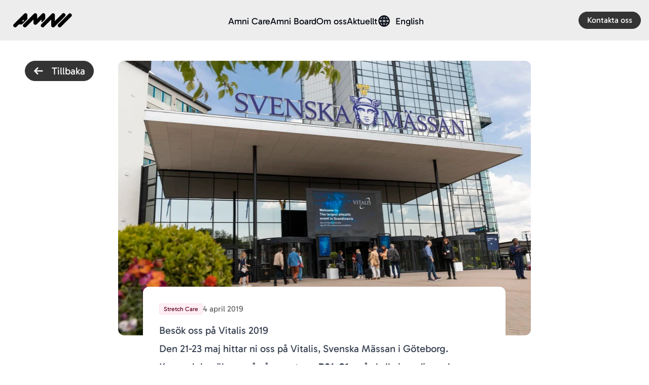

--- FILE ---
content_type: text/html
request_url: https://www.stretchcare.se/aktuellt/besok-oss-pa-vitalis-2019/
body_size: 25804
content:
<!DOCTYPE html><html  class="no-js scroll-smooth" lang="sv-SE" data-capo=""><head><meta charset="utf-8">
<meta name="viewport" content="width=device-width, initial-scale=1">
<title>Besök oss på Vitalis 2019 • Stretch Care</title>
<meta property="og:image" content="https://stretch.care/_ipx/q_80&f_png&fit_contain&b_transparent&s_1200x630/directus/A8C68547-9706-46EB-8C3F-D9657D3F3AA1.webp.png">
<meta property="og:image:type" content="image/png">
<meta name="twitter:card" content="summary_large_image">
<meta name="twitter:image" content="https://stretch.care/_ipx/q_80&f_png&fit_contain&b_transparent&s_1200x630/directus/A8C68547-9706-46EB-8C3F-D9657D3F3AA1.webp.png">
<meta name="twitter:image:src" content="https://stretch.care/_ipx/q_80&f_png&fit_contain&b_transparent&s_1200x630/directus/A8C68547-9706-46EB-8C3F-D9657D3F3AA1.webp.png">
<meta property="og:image:width" content="1200">
<meta name="twitter:image:width" content="1200">
<meta property="og:image:height" content="630">
<meta name="twitter:image:height" content="630">
<style>*,:after,:before{--tw-border-spacing-x:0;--tw-border-spacing-y:0;--tw-translate-x:0;--tw-translate-y:0;--tw-rotate:0;--tw-skew-x:0;--tw-skew-y:0;--tw-scale-x:1;--tw-scale-y:1;--tw-pan-x: ;--tw-pan-y: ;--tw-pinch-zoom: ;--tw-scroll-snap-strictness:proximity;--tw-gradient-from-position: ;--tw-gradient-via-position: ;--tw-gradient-to-position: ;--tw-ordinal: ;--tw-slashed-zero: ;--tw-numeric-figure: ;--tw-numeric-spacing: ;--tw-numeric-fraction: ;--tw-ring-inset: ;--tw-ring-offset-width:0px;--tw-ring-offset-color:#fff;--tw-ring-color:rgba(63,131,248,.5);--tw-ring-offset-shadow:0 0 #0000;--tw-ring-shadow:0 0 #0000;--tw-shadow:0 0 #0000;--tw-shadow-colored:0 0 #0000;--tw-blur: ;--tw-brightness: ;--tw-contrast: ;--tw-grayscale: ;--tw-hue-rotate: ;--tw-invert: ;--tw-saturate: ;--tw-sepia: ;--tw-drop-shadow: ;--tw-backdrop-blur: ;--tw-backdrop-brightness: ;--tw-backdrop-contrast: ;--tw-backdrop-grayscale: ;--tw-backdrop-hue-rotate: ;--tw-backdrop-invert: ;--tw-backdrop-opacity: ;--tw-backdrop-saturate: ;--tw-backdrop-sepia: ;--tw-contain-size: ;--tw-contain-layout: ;--tw-contain-paint: ;--tw-contain-style: }::backdrop{--tw-border-spacing-x:0;--tw-border-spacing-y:0;--tw-translate-x:0;--tw-translate-y:0;--tw-rotate:0;--tw-skew-x:0;--tw-skew-y:0;--tw-scale-x:1;--tw-scale-y:1;--tw-pan-x: ;--tw-pan-y: ;--tw-pinch-zoom: ;--tw-scroll-snap-strictness:proximity;--tw-gradient-from-position: ;--tw-gradient-via-position: ;--tw-gradient-to-position: ;--tw-ordinal: ;--tw-slashed-zero: ;--tw-numeric-figure: ;--tw-numeric-spacing: ;--tw-numeric-fraction: ;--tw-ring-inset: ;--tw-ring-offset-width:0px;--tw-ring-offset-color:#fff;--tw-ring-color:rgba(63,131,248,.5);--tw-ring-offset-shadow:0 0 #0000;--tw-ring-shadow:0 0 #0000;--tw-shadow:0 0 #0000;--tw-shadow-colored:0 0 #0000;--tw-blur: ;--tw-brightness: ;--tw-contrast: ;--tw-grayscale: ;--tw-hue-rotate: ;--tw-invert: ;--tw-saturate: ;--tw-sepia: ;--tw-drop-shadow: ;--tw-backdrop-blur: ;--tw-backdrop-brightness: ;--tw-backdrop-contrast: ;--tw-backdrop-grayscale: ;--tw-backdrop-hue-rotate: ;--tw-backdrop-invert: ;--tw-backdrop-opacity: ;--tw-backdrop-saturate: ;--tw-backdrop-sepia: ;--tw-contain-size: ;--tw-contain-layout: ;--tw-contain-paint: ;--tw-contain-style: }/*! tailwindcss v3.4.12 | MIT License | https://tailwindcss.com*/*,:after,:before{border:0 solid #d0d0d0;box-sizing:border-box}:after,:before{--tw-content:""}:host,html{line-height:1.5;-webkit-text-size-adjust:100%;font-family:Gabarito Variable,ui-sans-serif,system-ui,sans-serif,Apple Color Emoji,Segoe UI Emoji,Segoe UI Symbol,Noto Color Emoji;font-feature-settings:normal;font-variation-settings:normal;-moz-tab-size:4;-o-tab-size:4;tab-size:4;-webkit-tap-highlight-color:transparent}body{line-height:inherit;margin:0}hr{border-top-width:1px;color:inherit;height:0}abbr:where([title]){-webkit-text-decoration:underline dotted;text-decoration:underline dotted}h1,h2,h3,h4,h5,h6{font-size:inherit;font-weight:inherit}a{color:inherit;text-decoration:inherit}b,strong{font-weight:bolder}code,kbd,pre,samp{font-family:ui-monospace,SFMono-Regular,Menlo,Monaco,Consolas,Liberation Mono,Courier New,monospace;font-feature-settings:normal;font-size:1em;font-variation-settings:normal}small{font-size:80%}sub,sup{font-size:75%;line-height:0;position:relative;vertical-align:baseline}sub{bottom:-.25em}sup{top:-.5em}table{border-collapse:collapse;border-color:inherit;text-indent:0}button,input,optgroup,select,textarea{color:inherit;font-family:inherit;font-feature-settings:inherit;font-size:100%;font-variation-settings:inherit;font-weight:inherit;letter-spacing:inherit;line-height:inherit;margin:0;padding:0}button,select{text-transform:none}button,input:where([type=button]),input:where([type=reset]),input:where([type=submit]){-webkit-appearance:button;background-color:transparent;background-image:none}:-moz-focusring{outline:auto}:-moz-ui-invalid{box-shadow:none}progress{vertical-align:baseline}::-webkit-inner-spin-button,::-webkit-outer-spin-button{height:auto}[type=search]{-webkit-appearance:textfield;outline-offset:-2px}::-webkit-search-decoration{-webkit-appearance:none}::-webkit-file-upload-button{-webkit-appearance:button;font:inherit}summary{display:list-item}blockquote,dd,dl,figure,h1,h2,h3,h4,h5,h6,hr,p,pre{margin:0}fieldset{margin:0}fieldset,legend{padding:0}menu,ol,ul{list-style:none;margin:0;padding:0}dialog{padding:0}textarea{resize:vertical}input::-moz-placeholder,textarea::-moz-placeholder{color:#959595;opacity:1}input::placeholder,textarea::placeholder{color:#959595;opacity:1}[role=button],button{cursor:pointer}:disabled{cursor:default}audio,canvas,embed,iframe,img,object,svg,video{display:block;vertical-align:middle}img,video{height:auto;max-width:100%}[hidden]{display:none}.tooltip-arrow,.tooltip-arrow:before{background:inherit;height:8px;position:absolute;width:8px}.tooltip-arrow{visibility:hidden}.tooltip-arrow:before{content:"";transform:rotate(45deg);visibility:visible}[data-tooltip-style^=light]+.tooltip>.tooltip-arrow:before{border-color:#e5e7eb;border-style:solid}[data-tooltip-style^=light]+.tooltip[data-popper-placement^=top]>.tooltip-arrow:before{border-bottom-width:1px;border-right-width:1px}[data-tooltip-style^=light]+.tooltip[data-popper-placement^=right]>.tooltip-arrow:before{border-bottom-width:1px;border-left-width:1px}[data-tooltip-style^=light]+.tooltip[data-popper-placement^=bottom]>.tooltip-arrow:before{border-left-width:1px;border-top-width:1px}[data-tooltip-style^=light]+.tooltip[data-popper-placement^=left]>.tooltip-arrow:before{border-right-width:1px;border-top-width:1px}.tooltip[data-popper-placement^=top]>.tooltip-arrow{bottom:-4px}.tooltip[data-popper-placement^=bottom]>.tooltip-arrow{top:-4px}.tooltip[data-popper-placement^=left]>.tooltip-arrow{right:-4px}.tooltip[data-popper-placement^=right]>.tooltip-arrow{left:-4px}.tooltip.invisible>.tooltip-arrow:before{visibility:hidden}[data-popper-arrow],[data-popper-arrow]:before{background:inherit;height:8px;position:absolute;width:8px}[data-popper-arrow]{visibility:hidden}[data-popper-arrow]:after,[data-popper-arrow]:before{content:"";transform:rotate(45deg);visibility:visible}[data-popper-arrow]:after{background:inherit;height:9px;position:absolute;width:9px}[role=tooltip]>[data-popper-arrow]:before{border-color:#e5e7eb;border-style:solid}.dark [role=tooltip]>[data-popper-arrow]:before{border-color:#4b5563;border-style:solid}[role=tooltip]>[data-popper-arrow]:after{border-color:#e5e7eb;border-style:solid}.dark [role=tooltip]>[data-popper-arrow]:after{border-color:#4b5563;border-style:solid}[data-popover][role=tooltip][data-popper-placement^=top]>[data-popper-arrow]:after,[data-popover][role=tooltip][data-popper-placement^=top]>[data-popper-arrow]:before{border-bottom-width:1px;border-right-width:1px}[data-popover][role=tooltip][data-popper-placement^=right]>[data-popper-arrow]:after,[data-popover][role=tooltip][data-popper-placement^=right]>[data-popper-arrow]:before{border-bottom-width:1px;border-left-width:1px}[data-popover][role=tooltip][data-popper-placement^=bottom]>[data-popper-arrow]:after,[data-popover][role=tooltip][data-popper-placement^=bottom]>[data-popper-arrow]:before{border-left-width:1px;border-top-width:1px}[data-popover][role=tooltip][data-popper-placement^=left]>[data-popper-arrow]:after,[data-popover][role=tooltip][data-popper-placement^=left]>[data-popper-arrow]:before{border-right-width:1px;border-top-width:1px}[data-popover][role=tooltip][data-popper-placement^=top]>[data-popper-arrow]{bottom:-5px}[data-popover][role=tooltip][data-popper-placement^=bottom]>[data-popper-arrow]{top:-5px}[data-popover][role=tooltip][data-popper-placement^=left]>[data-popper-arrow]{right:-5px}[data-popover][role=tooltip][data-popper-placement^=right]>[data-popper-arrow]{left:-5px}[role=tooltip].invisible>[data-popper-arrow]:after,[role=tooltip].invisible>[data-popper-arrow]:before{visibility:hidden}[multiple],[type=date],[type=datetime-local],[type=email],[type=month],[type=number],[type=password],[type=search],[type=tel],[type=text],[type=time],[type=url],[type=week],select,textarea{-webkit-appearance:none;-moz-appearance:none;appearance:none;background-color:#fff;border-color:#7c7c7c;border-radius:0;border-width:1px;font-size:1rem;line-height:1.5rem;padding:.5rem .75rem;--tw-shadow:0 0 #0000}[multiple]:focus,[type=date]:focus,[type=datetime-local]:focus,[type=email]:focus,[type=month]:focus,[type=number]:focus,[type=password]:focus,[type=search]:focus,[type=tel]:focus,[type=text]:focus,[type=time]:focus,[type=url]:focus,[type=week]:focus,select:focus,textarea:focus{outline:2px solid transparent;outline-offset:2px;--tw-ring-inset:var(--tw-empty,/*!*/ /*!*/);--tw-ring-offset-width:0px;--tw-ring-offset-color:#fff;--tw-ring-color:#1c64f2;--tw-ring-offset-shadow:var(--tw-ring-inset) 0 0 0 var(--tw-ring-offset-width) var(--tw-ring-offset-color);--tw-ring-shadow:var(--tw-ring-inset) 0 0 0 calc(1px + var(--tw-ring-offset-width)) var(--tw-ring-color);border-color:#1c64f2;box-shadow:var(--tw-ring-offset-shadow),var(--tw-ring-shadow),var(--tw-shadow)}input::-moz-placeholder,textarea::-moz-placeholder{color:#7c7c7c;opacity:1}input::placeholder,textarea::placeholder{color:#7c7c7c;opacity:1}::-webkit-datetime-edit-fields-wrapper{padding:0}input[type=time]::-webkit-calendar-picker-indicator{background:none}select:not([size]){background-image:url("data:image/svg+xml;charset=utf-8,%3Csvg xmlns='http://www.w3.org/2000/svg' fill='none' aria-hidden='true' viewBox='0 0 10 6'%3E%3Cpath stroke='%237C7C7C' stroke-linecap='round' stroke-linejoin='round' stroke-width='2' d='m1 1 4 4 4-4'/%3E%3C/svg%3E");background-position:right .75rem center;background-repeat:no-repeat;background-size:.75em .75em;padding-right:2.5rem;-webkit-print-color-adjust:exact;print-color-adjust:exact}:is([dir=rtl]) select:not([size]){background-position:left .75rem center;padding-left:0;padding-right:.75rem}[multiple]{background-image:none;background-position:0 0;background-repeat:unset;background-size:initial;padding-right:.75rem;-webkit-print-color-adjust:unset;print-color-adjust:unset}[type=checkbox],[type=radio]{-webkit-appearance:none;-moz-appearance:none;appearance:none;background-color:#fff;background-origin:border-box;border-color:#7c7c7c;border-width:1px;color:#1c64f2;display:inline-block;flex-shrink:0;height:1rem;padding:0;-webkit-print-color-adjust:exact;print-color-adjust:exact;-webkit-user-select:none;-moz-user-select:none;user-select:none;vertical-align:middle;width:1rem;--tw-shadow:0 0 #0000}[type=checkbox]{border-radius:0}[type=radio]{border-radius:100%}[type=checkbox]:focus,[type=radio]:focus{outline:2px solid transparent;outline-offset:2px;--tw-ring-inset:var(--tw-empty,/*!*/ /*!*/);--tw-ring-offset-width:2px;--tw-ring-offset-color:#fff;--tw-ring-color:#1c64f2;--tw-ring-offset-shadow:var(--tw-ring-inset) 0 0 0 var(--tw-ring-offset-width) var(--tw-ring-offset-color);--tw-ring-shadow:var(--tw-ring-inset) 0 0 0 calc(2px + var(--tw-ring-offset-width)) var(--tw-ring-color);box-shadow:var(--tw-ring-offset-shadow),var(--tw-ring-shadow),var(--tw-shadow)}.dark [type=checkbox]:checked,.dark [type=radio]:checked,[type=checkbox]:checked,[type=radio]:checked{background-color:currentColor;background-position:50%;background-repeat:no-repeat;background-size:.55em .55em;border-color:transparent}[type=checkbox]:checked{background-image:url("data:image/svg+xml;charset=utf-8,%3Csvg xmlns='http://www.w3.org/2000/svg' fill='none' aria-hidden='true' viewBox='0 0 16 12'%3E%3Cpath stroke='%23fff' stroke-linecap='round' stroke-linejoin='round' stroke-width='3' d='M1 5.917 5.724 10.5 15 1.5'/%3E%3C/svg%3E");background-repeat:no-repeat;background-size:.55em .55em;-webkit-print-color-adjust:exact;print-color-adjust:exact}.dark [type=radio]:checked,[type=radio]:checked{background-image:url("data:image/svg+xml;charset=utf-8,%3Csvg xmlns='http://www.w3.org/2000/svg' fill='%23fff' viewBox='0 0 16 16'%3E%3Ccircle cx='8' cy='8' r='3'/%3E%3C/svg%3E");background-size:1em 1em}[type=checkbox]:indeterminate{background-color:currentColor;background-image:url("data:image/svg+xml;charset=utf-8,%3Csvg xmlns='http://www.w3.org/2000/svg' fill='none' aria-hidden='true' viewBox='0 0 16 12'%3E%3Cpath stroke='%23fff' stroke-linecap='round' stroke-linejoin='round' stroke-width='3' d='M.5 6h14'/%3E%3C/svg%3E");background-position:50%;background-repeat:no-repeat;background-size:.55em .55em;border-color:transparent;-webkit-print-color-adjust:exact;print-color-adjust:exact}[type=checkbox]:indeterminate:focus,[type=checkbox]:indeterminate:hover{background-color:currentColor;border-color:transparent}[type=file]{background:unset;border-color:inherit;border-radius:0;border-width:0;font-size:unset;line-height:inherit;padding:0}[type=file]:focus{outline:1px auto inherit}input[type=file]::file-selector-button{background:#343434;border:0;color:#fff;cursor:pointer;font-size:.875rem;font-weight:500;margin-inline-end:1rem;margin-inline-start:-1rem;padding:.625rem 1rem .625rem 2rem}input[type=file]::file-selector-button:hover{background:#525252}:is([dir=rtl]) input[type=file]::file-selector-button{padding-left:1rem;padding-right:2rem}.dark input[type=file]::file-selector-button{background:#6a6a6a;color:#fff}.dark input[type=file]::file-selector-button:hover{background:#7c7c7c}input[type=range]::-webkit-slider-thumb{appearance:none;-moz-appearance:none;-webkit-appearance:none;background:#1c64f2;border:0;border-radius:9999px;cursor:pointer;height:1.25rem;width:1.25rem}input[type=range]:disabled::-webkit-slider-thumb{background:#959595}.dark input[type=range]:disabled::-webkit-slider-thumb{background:#7c7c7c}input[type=range]:focus::-webkit-slider-thumb{outline:2px solid transparent;outline-offset:2px;--tw-ring-offset-shadow:var(--tw-ring-inset) 0 0 0 var(--tw-ring-offset-width) var(--tw-ring-offset-color);--tw-ring-shadow:var(--tw-ring-inset) 0 0 0 calc(4px + var(--tw-ring-offset-width)) var(--tw-ring-color);box-shadow:var(--tw-ring-offset-shadow),var(--tw-ring-shadow),var(--tw-shadow,0 0 #0000);--tw-ring-opacity:1px;--tw-ring-color:rgb(164 202 254/var(--tw-ring-opacity))}input[type=range]::-moz-range-thumb{appearance:none;-moz-appearance:none;-webkit-appearance:none;background:#1c64f2;border:0;border-radius:9999px;cursor:pointer;height:1.25rem;width:1.25rem}input[type=range]:disabled::-moz-range-thumb{background:#959595}.dark input[type=range]:disabled::-moz-range-thumb{background:#7c7c7c}input[type=range]::-moz-range-progress{background:#3f83f8}input[type=range]::-ms-fill-lower{background:#3f83f8}.toggle-bg:after{background:#fff;border-color:#b9b9b9;border-radius:9999px;border-width:1px;box-shadow:var(--tw-ring-inset) 0 0 0 calc(var(--tw-ring-offset-width)) var(--tw-ring-color);content:"";height:1.25rem;left:.125rem;position:absolute;top:.125rem;transition-duration:.15s;transition-property:background-color,border-color,color,fill,stroke,opacity,box-shadow,transform,filter,backdrop-filter,-webkit-backdrop-filter;width:1.25rem}input:checked+.toggle-bg:after{border-color:#fff;transform:translateX(100%);}input:checked+.toggle-bg{background:#1c64f2;border-color:#1c64f2}.bg-img-overlay-one-left-portrait{background-image:url("data:image/svg+xml;charset=utf-8,%3Csvg xmlns='http://www.w3.org/2000/svg' id='one' viewBox='0 0 1200 1871.96'%3E%3Cdefs%3E%3Cstyle%3E.cls-3{fill:%23fff;stroke-width:0;opacity:.04}%3C/style%3E%3C/defs%3E%3Cpath d='M1199.85 1871.96H1.1v-730.73l1198.75 205.46z' style='opacity:.13;fill:%23fff;stroke-width:0'/%3E%3Cpath d='M1200 1346.69 0 1141.23.44 119.76C28.61 330.82 189.12 284.3 189.12 284.3l851.86-190.43c81.57-18.23 159.02 43.82 159.02 127.4z' class='cls-3'/%3E%3Cpath d='M866.67 736.61 0 930.28v210.95l438.84 75.15 441.32-99.9c263.46-63.72 319.7 230.22 319.7 230.22l.07-470.95c0-67.97-162.29-177.33-333.26-139.13Z' class='cls-3'/%3E%3Cpath d='m1040.98 93.87-97.34 21.76v11.95c0 135.55-94.06 252.94-226.34 282.5L.16 570.34l-.14 234.2L805.7 624.5c211.05-47.16 366.23-222.66 390.86-433.24-15.85-67.74-84.13-113.36-155.58-97.39' style='fill:%23fff;stroke-width:0;opacity:.06'/%3E%3C/svg%3E"),linear-gradient(to top right,var(--tw-gradient-stops))}.container{width:100%}@media (min-width:640px){.container{max-width:640px}}@media (min-width:768px){.container{max-width:768px}}@media (min-width:1024px){.container{max-width:1024px}}@media (min-width:1280px){.container{max-width:1280px}}@media (min-width:1536px){.container{max-width:1536px}}.prose{color:var(--tw-prose-body);max-width:65ch}.prose :where(p):not(:where([class~=not-prose],[class~=not-prose] *)){margin-bottom:1.25em;margin-top:1.25em}.prose :where([class~=lead]):not(:where([class~=not-prose],[class~=not-prose] *)){color:var(--tw-prose-lead);font-size:1.25em;line-height:1.6;margin-bottom:1.2em;margin-top:1.2em}.prose :where(a):not(:where([class~=not-prose],[class~=not-prose] *)){color:var(--tw-prose-links);font-weight:500;text-decoration:underline}.prose :where(strong):not(:where([class~=not-prose],[class~=not-prose] *)){color:var(--tw-prose-bold);font-weight:600}.prose :where(a strong):not(:where([class~=not-prose],[class~=not-prose] *)){color:inherit}.prose :where(blockquote strong):not(:where([class~=not-prose],[class~=not-prose] *)){color:inherit}.prose :where(thead th strong):not(:where([class~=not-prose],[class~=not-prose] *)){color:inherit}.prose :where(ol):not(:where([class~=not-prose],[class~=not-prose] *)){list-style-type:decimal;margin-bottom:1.25em;margin-top:1.25em;padding-inline-start:1.625em}.prose :where(ol[type=A]):not(:where([class~=not-prose],[class~=not-prose] *)){list-style-type:upper-alpha}.prose :where(ol[type=a]):not(:where([class~=not-prose],[class~=not-prose] *)){list-style-type:lower-alpha}.prose :where(ol[type=A s]):not(:where([class~=not-prose],[class~=not-prose] *)){list-style-type:upper-alpha}.prose :where(ol[type=a s]):not(:where([class~=not-prose],[class~=not-prose] *)){list-style-type:lower-alpha}.prose :where(ol[type=I]):not(:where([class~=not-prose],[class~=not-prose] *)){list-style-type:upper-roman}.prose :where(ol[type=i]):not(:where([class~=not-prose],[class~=not-prose] *)){list-style-type:lower-roman}.prose :where(ol[type=I s]):not(:where([class~=not-prose],[class~=not-prose] *)){list-style-type:upper-roman}.prose :where(ol[type=i s]):not(:where([class~=not-prose],[class~=not-prose] *)){list-style-type:lower-roman}.prose :where(ol[type="1"]):not(:where([class~=not-prose],[class~=not-prose] *)){list-style-type:decimal}.prose :where(ul):not(:where([class~=not-prose],[class~=not-prose] *)){list-style-type:disc;margin-bottom:1.25em;margin-top:1.25em;padding-inline-start:1.625em}.prose :where(ol>li):not(:where([class~=not-prose],[class~=not-prose] *))::marker{color:var(--tw-prose-counters);font-weight:400}.prose :where(ul>li):not(:where([class~=not-prose],[class~=not-prose] *))::marker{color:var(--tw-prose-bullets)}.prose :where(dt):not(:where([class~=not-prose],[class~=not-prose] *)){color:var(--tw-prose-headings);font-weight:600;margin-top:1.25em}.prose :where(hr):not(:where([class~=not-prose],[class~=not-prose] *)){border-color:var(--tw-prose-hr);border-top-width:1px;margin-bottom:3em;margin-top:3em}.prose :where(blockquote):not(:where([class~=not-prose],[class~=not-prose] *)){border-inline-start-color:var(--tw-prose-quote-borders);border-inline-start-width:.25rem;color:var(--tw-prose-quotes);font-style:italic;font-weight:500;margin-bottom:1.6em;margin-top:1.6em;padding-inline-start:1em;quotes:"\201C""\201D""\2018""\2019"}.prose :where(blockquote p:first-of-type):not(:where([class~=not-prose],[class~=not-prose] *)):before{content:open-quote}.prose :where(blockquote p:last-of-type):not(:where([class~=not-prose],[class~=not-prose] *)):after{content:close-quote}.prose :where(h1):not(:where([class~=not-prose],[class~=not-prose] *)){color:var(--tw-prose-headings);font-size:2.25em;font-weight:800;line-height:1.1111111;margin-bottom:.8888889em;margin-top:0}.prose :where(h1 strong):not(:where([class~=not-prose],[class~=not-prose] *)){color:inherit;font-weight:900}.prose :where(h2):not(:where([class~=not-prose],[class~=not-prose] *)){color:var(--tw-prose-headings);font-size:1.5em;font-weight:700;line-height:1.3333333;margin-bottom:1em;margin-top:2em}.prose :where(h2 strong):not(:where([class~=not-prose],[class~=not-prose] *)){color:inherit;font-weight:800}.prose :where(h3):not(:where([class~=not-prose],[class~=not-prose] *)){color:var(--tw-prose-headings);font-size:1.25em;font-weight:600;line-height:1.6;margin-bottom:.6em;margin-top:1.6em}.prose :where(h3 strong):not(:where([class~=not-prose],[class~=not-prose] *)){color:inherit;font-weight:700}.prose :where(h4):not(:where([class~=not-prose],[class~=not-prose] *)){color:var(--tw-prose-headings);font-weight:600;line-height:1.5;margin-bottom:.5em;margin-top:1.5em}.prose :where(h4 strong):not(:where([class~=not-prose],[class~=not-prose] *)){color:inherit;font-weight:700}.prose :where(img):not(:where([class~=not-prose],[class~=not-prose] *)){margin-bottom:2em;margin-top:2em}.prose :where(picture):not(:where([class~=not-prose],[class~=not-prose] *)){display:block;margin-bottom:2em;margin-top:2em}.prose :where(video):not(:where([class~=not-prose],[class~=not-prose] *)){margin-bottom:2em;margin-top:2em}.prose :where(kbd):not(:where([class~=not-prose],[class~=not-prose] *)){border-radius:.3125rem;box-shadow:0 0 0 1px rgb(var(--tw-prose-kbd-shadows)/10%),0 3px 0 rgb(var(--tw-prose-kbd-shadows)/10%);color:var(--tw-prose-kbd);font-family:inherit;font-size:.875em;font-weight:500;padding-inline-end:.375em;padding-bottom:.1875em;padding-top:.1875em;padding-inline-start:.375em}.prose :where(code):not(:where([class~=not-prose],[class~=not-prose] *)){color:var(--tw-prose-code);font-size:.875em;font-weight:600}.prose :where(code):not(:where([class~=not-prose],[class~=not-prose] *)):before{content:"`"}.prose :where(code):not(:where([class~=not-prose],[class~=not-prose] *)):after{content:"`"}.prose :where(a code):not(:where([class~=not-prose],[class~=not-prose] *)){color:inherit}.prose :where(h1 code):not(:where([class~=not-prose],[class~=not-prose] *)){color:inherit}.prose :where(h2 code):not(:where([class~=not-prose],[class~=not-prose] *)){color:inherit;font-size:.875em}.prose :where(h3 code):not(:where([class~=not-prose],[class~=not-prose] *)){color:inherit;font-size:.9em}.prose :where(h4 code):not(:where([class~=not-prose],[class~=not-prose] *)){color:inherit}.prose :where(blockquote code):not(:where([class~=not-prose],[class~=not-prose] *)){color:inherit}.prose :where(thead th code):not(:where([class~=not-prose],[class~=not-prose] *)){color:inherit}.prose :where(pre):not(:where([class~=not-prose],[class~=not-prose] *)){background-color:var(--tw-prose-pre-bg);border-radius:.375rem;color:var(--tw-prose-pre-code);font-size:.875em;font-weight:400;line-height:1.7142857;margin-bottom:1.7142857em;margin-top:1.7142857em;overflow-x:auto;padding-inline-end:1.1428571em;padding-bottom:.8571429em;padding-top:.8571429em;padding-inline-start:1.1428571em}.prose :where(pre code):not(:where([class~=not-prose],[class~=not-prose] *)){background-color:transparent;border-radius:0;border-width:0;color:inherit;font-family:inherit;font-size:inherit;font-weight:inherit;line-height:inherit;padding:0}.prose :where(pre code):not(:where([class~=not-prose],[class~=not-prose] *)):before{content:none}.prose :where(pre code):not(:where([class~=not-prose],[class~=not-prose] *)):after{content:none}.prose :where(table):not(:where([class~=not-prose],[class~=not-prose] *)){font-size:.875em;line-height:1.7142857;margin-bottom:2em;margin-top:2em;table-layout:auto;width:100%}.prose :where(thead):not(:where([class~=not-prose],[class~=not-prose] *)){border-bottom-color:var(--tw-prose-th-borders);border-bottom-width:1px}.prose :where(thead th):not(:where([class~=not-prose],[class~=not-prose] *)){color:var(--tw-prose-headings);font-weight:600;padding-inline-end:.5714286em;padding-bottom:.5714286em;padding-inline-start:.5714286em;vertical-align:bottom}.prose :where(tbody tr):not(:where([class~=not-prose],[class~=not-prose] *)){border-bottom-color:var(--tw-prose-td-borders);border-bottom-width:1px}.prose :where(tbody tr:last-child):not(:where([class~=not-prose],[class~=not-prose] *)){border-bottom-width:0}.prose :where(tbody td):not(:where([class~=not-prose],[class~=not-prose] *)){vertical-align:baseline}.prose :where(tfoot):not(:where([class~=not-prose],[class~=not-prose] *)){border-top-color:var(--tw-prose-th-borders);border-top-width:1px}.prose :where(tfoot td):not(:where([class~=not-prose],[class~=not-prose] *)){vertical-align:top}.prose :where(th,td):not(:where([class~=not-prose],[class~=not-prose] *)){text-align:start}.prose :where(figure>*):not(:where([class~=not-prose],[class~=not-prose] *)){margin-bottom:0;margin-top:0}.prose :where(figcaption):not(:where([class~=not-prose],[class~=not-prose] *)){color:var(--tw-prose-captions);font-size:.875em;line-height:1.4285714;margin-top:.8571429em}.prose{--tw-prose-body:#374151;--tw-prose-headings:#111827;--tw-prose-lead:#4b5563;--tw-prose-links:#111827;--tw-prose-bold:#111827;--tw-prose-counters:#6b7280;--tw-prose-bullets:#d1d5db;--tw-prose-hr:#e5e7eb;--tw-prose-quotes:#111827;--tw-prose-quote-borders:#e5e7eb;--tw-prose-captions:#6b7280;--tw-prose-kbd:#111827;--tw-prose-kbd-shadows:17 24 39;--tw-prose-code:#111827;--tw-prose-pre-code:#e5e7eb;--tw-prose-pre-bg:#1f2937;--tw-prose-th-borders:#d1d5db;--tw-prose-td-borders:#e5e7eb;--tw-prose-invert-body:#d1d5db;--tw-prose-invert-headings:#fff;--tw-prose-invert-lead:#9ca3af;--tw-prose-invert-links:#fff;--tw-prose-invert-bold:#fff;--tw-prose-invert-counters:#9ca3af;--tw-prose-invert-bullets:#4b5563;--tw-prose-invert-hr:#374151;--tw-prose-invert-quotes:#f3f4f6;--tw-prose-invert-quote-borders:#374151;--tw-prose-invert-captions:#9ca3af;--tw-prose-invert-kbd:#fff;--tw-prose-invert-kbd-shadows:255 255 255;--tw-prose-invert-code:#fff;--tw-prose-invert-pre-code:#d1d5db;--tw-prose-invert-pre-bg:rgba(0,0,0,.5);--tw-prose-invert-th-borders:#4b5563;--tw-prose-invert-td-borders:#374151;font-size:1rem;line-height:1.75}.prose :where(picture>img):not(:where([class~=not-prose],[class~=not-prose] *)){margin-bottom:0;margin-top:0}.prose :where(li):not(:where([class~=not-prose],[class~=not-prose] *)){margin-bottom:.5em;margin-top:.5em}.prose :where(ol>li):not(:where([class~=not-prose],[class~=not-prose] *)){padding-inline-start:.375em}.prose :where(ul>li):not(:where([class~=not-prose],[class~=not-prose] *)){padding-inline-start:.375em}.prose :where(.prose>ul>li p):not(:where([class~=not-prose],[class~=not-prose] *)){margin-bottom:.75em;margin-top:.75em}.prose :where(.prose>ul>li>p:first-child):not(:where([class~=not-prose],[class~=not-prose] *)){margin-top:1.25em}.prose :where(.prose>ul>li>p:last-child):not(:where([class~=not-prose],[class~=not-prose] *)){margin-bottom:1.25em}.prose :where(.prose>ol>li>p:first-child):not(:where([class~=not-prose],[class~=not-prose] *)){margin-top:1.25em}.prose :where(.prose>ol>li>p:last-child):not(:where([class~=not-prose],[class~=not-prose] *)){margin-bottom:1.25em}.prose :where(ul ul,ul ol,ol ul,ol ol):not(:where([class~=not-prose],[class~=not-prose] *)){margin-bottom:.75em;margin-top:.75em}.prose :where(dl):not(:where([class~=not-prose],[class~=not-prose] *)){margin-bottom:1.25em;margin-top:1.25em}.prose :where(dd):not(:where([class~=not-prose],[class~=not-prose] *)){margin-top:.5em;padding-inline-start:1.625em}.prose :where(hr+*):not(:where([class~=not-prose],[class~=not-prose] *)){margin-top:0}.prose :where(h2+*):not(:where([class~=not-prose],[class~=not-prose] *)){margin-top:0}.prose :where(h3+*):not(:where([class~=not-prose],[class~=not-prose] *)){margin-top:0}.prose :where(h4+*):not(:where([class~=not-prose],[class~=not-prose] *)){margin-top:0}.prose :where(thead th:first-child):not(:where([class~=not-prose],[class~=not-prose] *)){padding-inline-start:0}.prose :where(thead th:last-child):not(:where([class~=not-prose],[class~=not-prose] *)){padding-inline-end:0}.prose :where(tbody td,tfoot td):not(:where([class~=not-prose],[class~=not-prose] *)){padding-inline-end:.5714286em;padding-bottom:.5714286em;padding-top:.5714286em;padding-inline-start:.5714286em}.prose :where(tbody td:first-child,tfoot td:first-child):not(:where([class~=not-prose],[class~=not-prose] *)){padding-inline-start:0}.prose :where(tbody td:last-child,tfoot td:last-child):not(:where([class~=not-prose],[class~=not-prose] *)){padding-inline-end:0}.prose :where(figure):not(:where([class~=not-prose],[class~=not-prose] *)){margin-bottom:2em;margin-top:2em}.prose :where(.prose>:first-child):not(:where([class~=not-prose],[class~=not-prose] *)){margin-top:0}.prose :where(.prose>:last-child):not(:where([class~=not-prose],[class~=not-prose] *)){margin-bottom:0}.prose-lg{font-size:1.125rem;line-height:1.7777778}.prose-lg :where(p):not(:where([class~=not-prose],[class~=not-prose] *)){margin-bottom:1.3333333em;margin-top:1.3333333em}.prose-lg :where([class~=lead]):not(:where([class~=not-prose],[class~=not-prose] *)){font-size:1.2222222em;line-height:1.4545455;margin-bottom:1.0909091em;margin-top:1.0909091em}.prose-lg :where(blockquote):not(:where([class~=not-prose],[class~=not-prose] *)){margin-bottom:1.6666667em;margin-top:1.6666667em;padding-inline-start:1em}.prose-lg :where(h1):not(:where([class~=not-prose],[class~=not-prose] *)){font-size:2.6666667em;line-height:1;margin-bottom:.8333333em;margin-top:0}.prose-lg :where(h2):not(:where([class~=not-prose],[class~=not-prose] *)){font-size:1.6666667em;line-height:1.3333333;margin-bottom:1.0666667em;margin-top:1.8666667em}.prose-lg :where(h3):not(:where([class~=not-prose],[class~=not-prose] *)){font-size:1.3333333em;line-height:1.5;margin-bottom:.6666667em;margin-top:1.6666667em}.prose-lg :where(h4):not(:where([class~=not-prose],[class~=not-prose] *)){line-height:1.5555556;margin-bottom:.4444444em;margin-top:1.7777778em}.prose-lg :where(img):not(:where([class~=not-prose],[class~=not-prose] *)){margin-bottom:1.7777778em;margin-top:1.7777778em}.prose-lg :where(picture):not(:where([class~=not-prose],[class~=not-prose] *)){margin-bottom:1.7777778em;margin-top:1.7777778em}.prose-lg :where(picture>img):not(:where([class~=not-prose],[class~=not-prose] *)){margin-bottom:0;margin-top:0}.prose-lg :where(video):not(:where([class~=not-prose],[class~=not-prose] *)){margin-bottom:1.7777778em;margin-top:1.7777778em}.prose-lg :where(kbd):not(:where([class~=not-prose],[class~=not-prose] *)){border-radius:.3125rem;font-size:.8888889em;padding-inline-end:.4444444em;padding-bottom:.2222222em;padding-top:.2222222em;padding-inline-start:.4444444em}.prose-lg :where(code):not(:where([class~=not-prose],[class~=not-prose] *)){font-size:.8888889em}.prose-lg :where(h2 code):not(:where([class~=not-prose],[class~=not-prose] *)){font-size:.8666667em}.prose-lg :where(h3 code):not(:where([class~=not-prose],[class~=not-prose] *)){font-size:.875em}.prose-lg :where(pre):not(:where([class~=not-prose],[class~=not-prose] *)){border-radius:.375rem;font-size:.8888889em;line-height:1.75;margin-bottom:2em;margin-top:2em;padding-inline-end:1.5em;padding-bottom:1em;padding-top:1em;padding-inline-start:1.5em}.prose-lg :where(ol):not(:where([class~=not-prose],[class~=not-prose] *)){margin-bottom:1.3333333em;margin-top:1.3333333em;padding-inline-start:1.5555556em}.prose-lg :where(ul):not(:where([class~=not-prose],[class~=not-prose] *)){margin-bottom:1.3333333em;margin-top:1.3333333em;padding-inline-start:1.5555556em}.prose-lg :where(li):not(:where([class~=not-prose],[class~=not-prose] *)){margin-bottom:.6666667em;margin-top:.6666667em}.prose-lg :where(ol>li):not(:where([class~=not-prose],[class~=not-prose] *)){padding-inline-start:.4444444em}.prose-lg :where(ul>li):not(:where([class~=not-prose],[class~=not-prose] *)){padding-inline-start:.4444444em}.prose-lg :where(.prose-lg>ul>li p):not(:where([class~=not-prose],[class~=not-prose] *)){margin-bottom:.8888889em;margin-top:.8888889em}.prose-lg :where(.prose-lg>ul>li>p:first-child):not(:where([class~=not-prose],[class~=not-prose] *)){margin-top:1.3333333em}.prose-lg :where(.prose-lg>ul>li>p:last-child):not(:where([class~=not-prose],[class~=not-prose] *)){margin-bottom:1.3333333em}.prose-lg :where(.prose-lg>ol>li>p:first-child):not(:where([class~=not-prose],[class~=not-prose] *)){margin-top:1.3333333em}.prose-lg :where(.prose-lg>ol>li>p:last-child):not(:where([class~=not-prose],[class~=not-prose] *)){margin-bottom:1.3333333em}.prose-lg :where(ul ul,ul ol,ol ul,ol ol):not(:where([class~=not-prose],[class~=not-prose] *)){margin-bottom:.8888889em;margin-top:.8888889em}.prose-lg :where(dl):not(:where([class~=not-prose],[class~=not-prose] *)){margin-bottom:1.3333333em;margin-top:1.3333333em}.prose-lg :where(dt):not(:where([class~=not-prose],[class~=not-prose] *)){margin-top:1.3333333em}.prose-lg :where(dd):not(:where([class~=not-prose],[class~=not-prose] *)){margin-top:.6666667em;padding-inline-start:1.5555556em}.prose-lg :where(hr):not(:where([class~=not-prose],[class~=not-prose] *)){margin-bottom:3.1111111em;margin-top:3.1111111em}.prose-lg :where(hr+*):not(:where([class~=not-prose],[class~=not-prose] *)){margin-top:0}.prose-lg :where(h2+*):not(:where([class~=not-prose],[class~=not-prose] *)){margin-top:0}.prose-lg :where(h3+*):not(:where([class~=not-prose],[class~=not-prose] *)){margin-top:0}.prose-lg :where(h4+*):not(:where([class~=not-prose],[class~=not-prose] *)){margin-top:0}.prose-lg :where(table):not(:where([class~=not-prose],[class~=not-prose] *)){font-size:.8888889em;line-height:1.5}.prose-lg :where(thead th):not(:where([class~=not-prose],[class~=not-prose] *)){padding-inline-end:.75em;padding-bottom:.75em;padding-inline-start:.75em}.prose-lg :where(thead th:first-child):not(:where([class~=not-prose],[class~=not-prose] *)){padding-inline-start:0}.prose-lg :where(thead th:last-child):not(:where([class~=not-prose],[class~=not-prose] *)){padding-inline-end:0}.prose-lg :where(tbody td,tfoot td):not(:where([class~=not-prose],[class~=not-prose] *)){padding-inline-end:.75em;padding-bottom:.75em;padding-top:.75em;padding-inline-start:.75em}.prose-lg :where(tbody td:first-child,tfoot td:first-child):not(:where([class~=not-prose],[class~=not-prose] *)){padding-inline-start:0}.prose-lg :where(tbody td:last-child,tfoot td:last-child):not(:where([class~=not-prose],[class~=not-prose] *)){padding-inline-end:0}.prose-lg :where(figure):not(:where([class~=not-prose],[class~=not-prose] *)){margin-bottom:1.7777778em;margin-top:1.7777778em}.prose-lg :where(figure>*):not(:where([class~=not-prose],[class~=not-prose] *)){margin-bottom:0;margin-top:0}.prose-lg :where(figcaption):not(:where([class~=not-prose],[class~=not-prose] *)){font-size:.8888889em;line-height:1.5;margin-top:1em}.prose-lg :where(.prose-lg>:first-child):not(:where([class~=not-prose],[class~=not-prose] *)){margin-top:0}.prose-lg :where(.prose-lg>:last-child):not(:where([class~=not-prose],[class~=not-prose] *)){margin-bottom:0}.prose-2xl{font-size:1.5rem;line-height:1.6666667}.prose-2xl :where(p):not(:where([class~=not-prose],[class~=not-prose] *)){margin-bottom:1.3333333em;margin-top:1.3333333em}.prose-2xl :where([class~=lead]):not(:where([class~=not-prose],[class~=not-prose] *)){font-size:1.25em;line-height:1.4666667;margin-bottom:1.0666667em;margin-top:1.0666667em}.prose-2xl :where(blockquote):not(:where([class~=not-prose],[class~=not-prose] *)){margin-bottom:1.7777778em;margin-top:1.7777778em;padding-inline-start:1.1111111em}.prose-2xl :where(h1):not(:where([class~=not-prose],[class~=not-prose] *)){font-size:2.6666667em;line-height:1;margin-bottom:.875em;margin-top:0}.prose-2xl :where(h2):not(:where([class~=not-prose],[class~=not-prose] *)){font-size:2em;line-height:1.0833333;margin-bottom:.8333333em;margin-top:1.5em}.prose-2xl :where(h3):not(:where([class~=not-prose],[class~=not-prose] *)){font-size:1.5em;line-height:1.2222222;margin-bottom:.6666667em;margin-top:1.5555556em}.prose-2xl :where(h4):not(:where([class~=not-prose],[class~=not-prose] *)){line-height:1.5;margin-bottom:.6666667em;margin-top:1.6666667em}.prose-2xl :where(img):not(:where([class~=not-prose],[class~=not-prose] *)){margin-bottom:2em;margin-top:2em}.prose-2xl :where(picture):not(:where([class~=not-prose],[class~=not-prose] *)){margin-bottom:2em;margin-top:2em}.prose-2xl :where(picture>img):not(:where([class~=not-prose],[class~=not-prose] *)){margin-bottom:0;margin-top:0}.prose-2xl :where(video):not(:where([class~=not-prose],[class~=not-prose] *)){margin-bottom:2em;margin-top:2em}.prose-2xl :where(kbd):not(:where([class~=not-prose],[class~=not-prose] *)){border-radius:.375rem;font-size:.8333333em;padding-inline-end:.3333333em;padding-bottom:.25em;padding-top:.25em;padding-inline-start:.3333333em}.prose-2xl :where(code):not(:where([class~=not-prose],[class~=not-prose] *)){font-size:.8333333em}.prose-2xl :where(h2 code):not(:where([class~=not-prose],[class~=not-prose] *)){font-size:.875em}.prose-2xl :where(h3 code):not(:where([class~=not-prose],[class~=not-prose] *)){font-size:.8888889em}.prose-2xl :where(pre):not(:where([class~=not-prose],[class~=not-prose] *)){border-radius:.5rem;font-size:.8333333em;line-height:1.8;margin-bottom:2em;margin-top:2em;padding-inline-end:1.6em;padding-bottom:1.2em;padding-top:1.2em;padding-inline-start:1.6em}.prose-2xl :where(ol):not(:where([class~=not-prose],[class~=not-prose] *)){margin-bottom:1.3333333em;margin-top:1.3333333em;padding-inline-start:1.5833333em}.prose-2xl :where(ul):not(:where([class~=not-prose],[class~=not-prose] *)){margin-bottom:1.3333333em;margin-top:1.3333333em;padding-inline-start:1.5833333em}.prose-2xl :where(li):not(:where([class~=not-prose],[class~=not-prose] *)){margin-bottom:.5em;margin-top:.5em}.prose-2xl :where(ol>li):not(:where([class~=not-prose],[class~=not-prose] *)){padding-inline-start:.4166667em}.prose-2xl :where(ul>li):not(:where([class~=not-prose],[class~=not-prose] *)){padding-inline-start:.4166667em}.prose-2xl :where(.prose-2xl>ul>li p):not(:where([class~=not-prose],[class~=not-prose] *)){margin-bottom:.8333333em;margin-top:.8333333em}.prose-2xl :where(.prose-2xl>ul>li>p:first-child):not(:where([class~=not-prose],[class~=not-prose] *)){margin-top:1.3333333em}.prose-2xl :where(.prose-2xl>ul>li>p:last-child):not(:where([class~=not-prose],[class~=not-prose] *)){margin-bottom:1.3333333em}.prose-2xl :where(.prose-2xl>ol>li>p:first-child):not(:where([class~=not-prose],[class~=not-prose] *)){margin-top:1.3333333em}.prose-2xl :where(.prose-2xl>ol>li>p:last-child):not(:where([class~=not-prose],[class~=not-prose] *)){margin-bottom:1.3333333em}.prose-2xl :where(ul ul,ul ol,ol ul,ol ol):not(:where([class~=not-prose],[class~=not-prose] *)){margin-bottom:.6666667em;margin-top:.6666667em}.prose-2xl :where(dl):not(:where([class~=not-prose],[class~=not-prose] *)){margin-bottom:1.3333333em;margin-top:1.3333333em}.prose-2xl :where(dt):not(:where([class~=not-prose],[class~=not-prose] *)){margin-top:1.3333333em}.prose-2xl :where(dd):not(:where([class~=not-prose],[class~=not-prose] *)){margin-top:.5em;padding-inline-start:1.5833333em}.prose-2xl :where(hr):not(:where([class~=not-prose],[class~=not-prose] *)){margin-bottom:3em;margin-top:3em}.prose-2xl :where(hr+*):not(:where([class~=not-prose],[class~=not-prose] *)){margin-top:0}.prose-2xl :where(h2+*):not(:where([class~=not-prose],[class~=not-prose] *)){margin-top:0}.prose-2xl :where(h3+*):not(:where([class~=not-prose],[class~=not-prose] *)){margin-top:0}.prose-2xl :where(h4+*):not(:where([class~=not-prose],[class~=not-prose] *)){margin-top:0}.prose-2xl :where(table):not(:where([class~=not-prose],[class~=not-prose] *)){font-size:.8333333em;line-height:1.4}.prose-2xl :where(thead th):not(:where([class~=not-prose],[class~=not-prose] *)){padding-inline-end:.6em;padding-bottom:.8em;padding-inline-start:.6em}.prose-2xl :where(thead th:first-child):not(:where([class~=not-prose],[class~=not-prose] *)){padding-inline-start:0}.prose-2xl :where(thead th:last-child):not(:where([class~=not-prose],[class~=not-prose] *)){padding-inline-end:0}.prose-2xl :where(tbody td,tfoot td):not(:where([class~=not-prose],[class~=not-prose] *)){padding-inline-end:.6em;padding-bottom:.8em;padding-top:.8em;padding-inline-start:.6em}.prose-2xl :where(tbody td:first-child,tfoot td:first-child):not(:where([class~=not-prose],[class~=not-prose] *)){padding-inline-start:0}.prose-2xl :where(tbody td:last-child,tfoot td:last-child):not(:where([class~=not-prose],[class~=not-prose] *)){padding-inline-end:0}.prose-2xl :where(figure):not(:where([class~=not-prose],[class~=not-prose] *)){margin-bottom:2em;margin-top:2em}.prose-2xl :where(figure>*):not(:where([class~=not-prose],[class~=not-prose] *)){margin-bottom:0;margin-top:0}.prose-2xl :where(figcaption):not(:where([class~=not-prose],[class~=not-prose] *)){font-size:.8333333em;line-height:1.6;margin-top:1em}.prose-2xl :where(.prose-2xl>:first-child):not(:where([class~=not-prose],[class~=not-prose] *)){margin-top:0}.prose-2xl :where(.prose-2xl>:last-child):not(:where([class~=not-prose],[class~=not-prose] *)){margin-bottom:0}.sr-only{height:1px;margin:-1px;overflow:hidden;padding:0;position:absolute;width:1px;clip:rect(0,0,0,0);border-width:0;white-space:nowrap}.visible{visibility:visible}.invisible{visibility:hidden}.collapse{visibility:collapse}.static{position:static}.fixed{position:fixed}.\!absolute{position:absolute!important}.absolute{position:absolute}.relative{position:relative}.inset-0{inset:0}.-bottom-\[5px\]{bottom:-5px}.-top-5{top:-1.25rem}.bottom-0{bottom:0}.bottom-\[60px\]{bottom:60px}.left-0{left:0}.left-8{left:2rem}.right-0{right:0}.start-0{inset-inline-start:0}.top-0{top:0}.top-20{top:5rem}.top-8{top:2rem}.z-10{z-index:10}.z-20{z-index:20}.z-30{z-index:30}.z-40{z-index:40}.z-50{z-index:50}.order-1{order:1}.col-span-2{grid-column:span 2/span 2}.col-span-8{grid-column:span 8/span 8}.m-auto{margin:auto}.mx-1{margin-left:.25rem;margin-right:.25rem}.mx-auto{margin-left:auto;margin-right:auto}.my-4{margin-bottom:1rem;margin-top:1rem}.my-6{margin-bottom:1.5rem;margin-top:1.5rem}.\!mt-0{margin-top:0!important}.mb-1{margin-bottom:.25rem}.mb-10{margin-bottom:2.5rem}.mb-14{margin-bottom:3.5rem}.mb-16{margin-bottom:4rem}.mb-2{margin-bottom:.5rem}.mb-3{margin-bottom:.75rem}.mb-4{margin-bottom:1rem}.mb-5{margin-bottom:1.25rem}.mb-6{margin-bottom:1.5rem}.mb-8{margin-bottom:2rem}.mb-9{margin-bottom:2.25rem}.me-4{margin-inline-end:1rem}.me-\[0\.5em\]{margin-inline-end:.5em}.ms-2{margin-inline-start:.5rem}.ms-4{margin-inline-start:1rem}.ms-6{margin-inline-start:1.5rem}.mt-16{margin-top:4rem}.mt-2{margin-top:.5rem}.mt-4{margin-top:1rem}.mt-5{margin-top:1.25rem}.mt-6{margin-top:1.5rem}.mt-7{margin-top:1.75rem}.mt-8{margin-top:2rem}.box-border{box-sizing:border-box}.line-clamp-3{display:-webkit-box;overflow:hidden;-webkit-box-orient:vertical;-webkit-line-clamp:3}.block{display:block}.inline-block{display:inline-block}.inline{display:inline}.\!flex{display:flex!important}.flex{display:flex}.inline-flex{display:inline-flex}.table{display:table}.grid{display:grid}.hidden{display:none}.aspect-auto{aspect-ratio:auto}.aspect-video{aspect-ratio:16/9}.\!h-full{height:100%!important}.h-10{height:2.5rem}.h-12{height:3rem}.h-16{height:4rem}.h-20{height:5rem}.h-32{height:8rem}.h-4{height:1rem}.h-6{height:1.5rem}.h-9{height:2.25rem}.h-full{height:100%}.h-screen{height:100vh}.max-h-\[475px\]{max-height:475px}.max-h-full{max-height:100%}.min-h-\[72px\]{min-height:72px}.min-h-screen{min-height:100vh}.w-1\/2{width:50%}.w-10{width:2.5rem}.w-28{width:7rem}.w-32{width:8rem}.w-4{width:1rem}.w-64{width:16rem}.w-auto{width:auto}.w-fit{width:-moz-fit-content;width:fit-content}.w-full{width:100%}.min-w-32{min-width:8rem}.min-w-36{min-width:9rem}.min-w-fit{min-width:-moz-fit-content;min-width:fit-content}.min-w-full{min-width:100%}.max-w-4xl{max-width:56rem}.max-w-6xl{max-width:72rem}.max-w-96{max-width:24rem}.max-w-prose{max-width:65ch}.max-w-screen-lg{max-width:1024px}.max-w-screen-xl{max-width:1280px}.flex-1{flex:1 1 0%}.flex-shrink{flex-shrink:1}.flex-shrink-0,.shrink-0{flex-shrink:0}.flex-grow-0{flex-grow:0}.grow{flex-grow:1}.basis-1\/2{flex-basis:50%}.-translate-x-full{--tw-translate-x:-100%}.-translate-x-full,.-translate-y-full{transform:translate(var(--tw-translate-x),var(--tw-translate-y)) rotate(var(--tw-rotate)) skewX(var(--tw-skew-x)) skewY(var(--tw-skew-y)) scaleX(var(--tw-scale-x)) scaleY(var(--tw-scale-y))}.-translate-y-full{--tw-translate-y:-100%}.translate-x-0{--tw-translate-x:0px}.translate-x-0,.translate-x-full{transform:translate(var(--tw-translate-x),var(--tw-translate-y)) rotate(var(--tw-rotate)) skewX(var(--tw-skew-x)) skewY(var(--tw-skew-y)) scaleX(var(--tw-scale-x)) scaleY(var(--tw-scale-y))}.translate-x-full{--tw-translate-x:100%}.translate-y-full{--tw-translate-y:100%}.rotate-180,.translate-y-full{transform:translate(var(--tw-translate-x),var(--tw-translate-y)) rotate(var(--tw-rotate)) skewX(var(--tw-skew-x)) skewY(var(--tw-skew-y)) scaleX(var(--tw-scale-x)) scaleY(var(--tw-scale-y))}.rotate-180{--tw-rotate:180deg}.transform{transform:translate(var(--tw-translate-x),var(--tw-translate-y)) rotate(var(--tw-rotate)) skewX(var(--tw-skew-x)) skewY(var(--tw-skew-y)) scaleX(var(--tw-scale-x)) scaleY(var(--tw-scale-y))}.transform-none{transform:none}.cursor-default{cursor:default}.cursor-not-allowed{cursor:not-allowed}.cursor-pointer{cursor:pointer}.resize{resize:both}.snap-y{scroll-snap-type:y var(--tw-scroll-snap-strictness)}.snap-mandatory{--tw-scroll-snap-strictness:mandatory}.snap-start{scroll-snap-align:start}.scroll-m-4{scroll-margin:1rem}.break-inside-avoid{-moz-column-break-inside:avoid;break-inside:avoid}.grid-flow-dense{grid-auto-flow:dense}.grid-cols-1{grid-template-columns:repeat(1,minmax(0,1fr))}.grid-cols-12{grid-template-columns:repeat(12,minmax(0,1fr))}.grid-cols-2{grid-template-columns:repeat(2,minmax(0,1fr))}.grid-cols-4{grid-template-columns:repeat(4,minmax(0,1fr))}.grid-cols-7{grid-template-columns:repeat(7,minmax(0,1fr))}.flex-col{flex-direction:column}.flex-wrap{flex-wrap:wrap}.place-items-center{place-items:center}.items-start{align-items:flex-start}.items-end{align-items:flex-end}.items-center{align-items:center}.items-baseline{align-items:baseline}.items-stretch{align-items:stretch}.justify-start{justify-content:flex-start}.justify-end{justify-content:flex-end}.justify-center{justify-content:center}.justify-between{justify-content:space-between}.justify-around{justify-content:space-around}.justify-items-start{justify-items:start}.justify-items-center{justify-items:center}.gap-0{gap:0}.gap-10{gap:2.5rem}.gap-12{gap:3rem}.gap-20{gap:5rem}.gap-3{gap:.75rem}.gap-4{gap:1rem}.gap-5{gap:1.25rem}.gap-6{gap:1.5rem}.gap-8{gap:2rem}.space-x-2>:not([hidden])~:not([hidden]){--tw-space-x-reverse:0;margin-left:calc(.5rem*(1 - var(--tw-space-x-reverse)));margin-right:calc(.5rem*var(--tw-space-x-reverse))}.space-x-3>:not([hidden])~:not([hidden]){--tw-space-x-reverse:0;margin-left:calc(.75rem*(1 - var(--tw-space-x-reverse)));margin-right:calc(.75rem*var(--tw-space-x-reverse))}.space-y-4>:not([hidden])~:not([hidden]){--tw-space-y-reverse:0;margin-bottom:calc(1rem*var(--tw-space-y-reverse));margin-top:calc(1rem*(1 - var(--tw-space-y-reverse)))}.self-start{align-self:flex-start}.self-stretch{align-self:stretch}.overflow-auto{overflow:auto}.overflow-hidden{overflow:hidden}.scroll-smooth{scroll-behavior:smooth}.text-ellipsis{text-overflow:ellipsis}.hyphens-auto{-webkit-hyphens:auto;hyphens:auto}.whitespace-nowrap{white-space:nowrap}.text-balance{text-wrap:balance}.rounded{border-radius:.25rem}.rounded-2xl{border-radius:1rem}.rounded-\[40px\]{border-radius:40px}.rounded-full{border-radius:9999px}.rounded-lg{border-radius:.5rem}.rounded-md{border-radius:.375rem}.rounded-xl{border-radius:.75rem}.rounded-b-3xl{border-bottom-left-radius:1.5rem;border-bottom-right-radius:1.5rem}.rounded-e-lg{border-end-end-radius:.5rem;border-start-end-radius:.5rem}.rounded-l-lg{border-bottom-left-radius:.5rem;border-top-left-radius:.5rem}.rounded-r-lg{border-bottom-right-radius:.5rem;border-top-right-radius:.5rem}.rounded-s-lg{border-end-start-radius:.5rem;border-start-start-radius:.5rem}.border{border-width:1px}.border-0{border-width:0}.border-2{border-width:2px}.border-4{border-width:4px}.border-\[12px\]{border-width:12px}.border-b{border-bottom-width:1px}.border-t{border-top-width:1px}.border-solid{border-style:solid}.border-dashed{border-style:dashed}.\!border-amni_board-500{--tw-border-opacity:1!important;border-color:rgb(14 147 135/var(--tw-border-opacity))!important}.\!border-amni_care-500{--tw-border-opacity:1!important;border-color:rgb(29 99 213/var(--tw-border-opacity))!important}.\!border-care-500{--tw-border-opacity:1!important;border-color:rgb(226 80 130/var(--tw-border-opacity))!important}.\!border-current{border-color:currentColor!important}.border-amni_board-100{--tw-border-opacity:1;border-color:rgb(190 243 239/var(--tw-border-opacity))}.border-amni_board-50{--tw-border-opacity:1;border-color:rgb(233 249 247/var(--tw-border-opacity))}.border-amni_board-500{--tw-border-opacity:1;border-color:rgb(14 147 135/var(--tw-border-opacity))}.border-amni_board-800{--tw-border-opacity:1;border-color:rgb(3 68 63/var(--tw-border-opacity))}.border-amni_care-100{--tw-border-opacity:1;border-color:rgb(209 226 255/var(--tw-border-opacity))}.border-amni_care-50{--tw-border-opacity:1;border-color:rgb(236 243 255/var(--tw-border-opacity))}.border-amni_care-500{--tw-border-opacity:1;border-color:rgb(29 99 213/var(--tw-border-opacity))}.border-amni_care-800{--tw-border-opacity:1;border-color:rgb(3 38 135/var(--tw-border-opacity))}.border-blue-600{--tw-border-opacity:1;border-color:rgb(28 100 242/var(--tw-border-opacity))}.border-blue-700{--tw-border-opacity:1;border-color:rgb(26 86 219/var(--tw-border-opacity))}.border-care-100{--tw-border-opacity:1;border-color:rgb(254 221 232/var(--tw-border-opacity))}.border-care-50{--tw-border-opacity:1;border-color:rgb(255 238 244/var(--tw-border-opacity))}.border-care-500{--tw-border-opacity:1;border-color:rgb(226 80 130/var(--tw-border-opacity))}.border-care-800{--tw-border-opacity:1;border-color:rgb(154 29 72/var(--tw-border-opacity))}.border-gray-100{--tw-border-opacity:1;border-color:rgb(227 227 227/var(--tw-border-opacity))}.border-gray-200{--tw-border-opacity:1;border-color:rgb(208 208 208/var(--tw-border-opacity))}.border-gray-300{--tw-border-opacity:1;border-color:rgb(185 185 185/var(--tw-border-opacity))}.border-gray-500{--tw-border-opacity:1;border-color:rgb(124 124 124/var(--tw-border-opacity))}.border-gray-800{--tw-border-opacity:1;border-color:rgb(52 52 52/var(--tw-border-opacity))}.border-transparent{border-color:transparent}.border-white{--tw-border-opacity:1;border-color:rgb(255 255 255/var(--tw-border-opacity))}.border-white\/20{border-color:hsla(0,0%,100%,.2)}.\!bg-amni_board-50{--tw-bg-opacity:1!important;background-color:rgb(233 249 247/var(--tw-bg-opacity))!important}.\!bg-amni_care-50{--tw-bg-opacity:1!important;background-color:rgb(236 243 255/var(--tw-bg-opacity))!important}.\!bg-care-50{--tw-bg-opacity:1!important;background-color:rgb(255 238 244/var(--tw-bg-opacity))!important}.\!bg-gray-50{--tw-bg-opacity:1!important;background-color:rgb(237 237 237/var(--tw-bg-opacity))!important}.bg-amni_board-50{--tw-bg-opacity:1;background-color:rgb(233 249 247/var(--tw-bg-opacity))}.bg-amni_board-500{--tw-bg-opacity:1;background-color:rgb(14 147 135/var(--tw-bg-opacity))}.bg-amni_board-600{--tw-bg-opacity:1;background-color:rgb(8 123 114/var(--tw-bg-opacity))}.bg-amni_board-900{--tw-bg-opacity:1;background-color:rgb(0 44 40/var(--tw-bg-opacity))}.bg-amni_care-50{--tw-bg-opacity:1;background-color:rgb(236 243 255/var(--tw-bg-opacity))}.bg-amni_care-500{--tw-bg-opacity:1;background-color:rgb(29 99 213/var(--tw-bg-opacity))}.bg-amni_care-900{--tw-bg-opacity:1;background-color:rgb(0 17 62/var(--tw-bg-opacity))}.bg-black\/5{background-color:rgba(0,0,0,.05)}.bg-blue-700{--tw-bg-opacity:1;background-color:rgb(26 86 219/var(--tw-bg-opacity))}.bg-care-50{--tw-bg-opacity:1;background-color:rgb(255 238 244/var(--tw-bg-opacity))}.bg-care-500{--tw-bg-opacity:1;background-color:rgb(226 80 130/var(--tw-bg-opacity))}.bg-care-600{--tw-bg-opacity:1;background-color:rgb(217 58 112/var(--tw-bg-opacity))}.bg-gray-100{--tw-bg-opacity:1;background-color:rgb(227 227 227/var(--tw-bg-opacity))}.bg-gray-200{--tw-bg-opacity:1;background-color:rgb(208 208 208/var(--tw-bg-opacity))}.bg-gray-300\/10{background-color:hsla(0,0%,73%,.1)}.bg-gray-50{--tw-bg-opacity:1;background-color:rgb(237 237 237/var(--tw-bg-opacity))}.bg-gray-700{--tw-bg-opacity:1;background-color:rgb(82 82 82/var(--tw-bg-opacity))}.bg-gray-800{--tw-bg-opacity:1;background-color:rgb(52 52 52/var(--tw-bg-opacity))}.bg-gray-900\/50{background-color:hsla(0,0%,7%,.5)}.bg-purple-400{--tw-bg-opacity:1;background-color:rgb(172 148 250/var(--tw-bg-opacity))}.bg-white{--tw-bg-opacity:1;background-color:rgb(255 255 255/var(--tw-bg-opacity))}.bg-white\/0{background-color:hsla(0,0%,100%,0)}.bg-white\/50{background-color:hsla(0,0%,100%,.5)}.bg-gradient-to-br{background-image:linear-gradient(to bottom right,var(--tw-gradient-stops))}.bg-gradient-to-tl{background-image:linear-gradient(to top left,var(--tw-gradient-stops))}.from-amni-500{--tw-gradient-from:#e25082 var(--tw-gradient-from-position);--tw-gradient-to:rgba(226,80,130,0) var(--tw-gradient-to-position);--tw-gradient-stops:var(--tw-gradient-from),var(--tw-gradient-to)}.from-amni_board-300{--tw-gradient-from:#5dd1c8 var(--tw-gradient-from-position);--tw-gradient-to:rgba(93,209,200,0) var(--tw-gradient-to-position);--tw-gradient-stops:var(--tw-gradient-from),var(--tw-gradient-to)}.from-amni_board-500{--tw-gradient-from:#0e9387 var(--tw-gradient-from-position);--tw-gradient-to:rgba(14,147,135,0) var(--tw-gradient-to-position);--tw-gradient-stops:var(--tw-gradient-from),var(--tw-gradient-to)}.from-amni_care-300{--tw-gradient-from:#7eafff var(--tw-gradient-from-position);--tw-gradient-to:rgba(126,175,255,0) var(--tw-gradient-to-position);--tw-gradient-stops:var(--tw-gradient-from),var(--tw-gradient-to)}.from-amni_care-500{--tw-gradient-from:#1d63d5 var(--tw-gradient-from-position);--tw-gradient-to:rgba(29,99,213,0) var(--tw-gradient-to-position);--tw-gradient-stops:var(--tw-gradient-from),var(--tw-gradient-to)}.from-amni_care-600{--tw-gradient-from:#2253c4 var(--tw-gradient-from-position);--tw-gradient-to:rgba(34,83,196,0) var(--tw-gradient-to-position);--tw-gradient-stops:var(--tw-gradient-from),var(--tw-gradient-to)}.from-care-300{--tw-gradient-from:#ffb2cd var(--tw-gradient-from-position);--tw-gradient-to:rgba(255,178,205,0) var(--tw-gradient-to-position);--tw-gradient-stops:var(--tw-gradient-from),var(--tw-gradient-to)}.from-care-500{--tw-gradient-from:#e25082 var(--tw-gradient-from-position);--tw-gradient-to:rgba(226,80,130,0) var(--tw-gradient-to-position);--tw-gradient-stops:var(--tw-gradient-from),var(--tw-gradient-to)}.from-gray-300{--tw-gradient-from:#b9b9b9 var(--tw-gradient-from-position);--tw-gradient-to:hsla(0,0%,73%,0) var(--tw-gradient-to-position);--tw-gradient-stops:var(--tw-gradient-from),var(--tw-gradient-to)}.from-gray-600{--tw-gradient-from:#6a6a6a var(--tw-gradient-from-position);--tw-gradient-to:hsla(0,0%,42%,0) var(--tw-gradient-to-position);--tw-gradient-stops:var(--tw-gradient-from),var(--tw-gradient-to)}.from-yellow-300{--tw-gradient-from:#faca15 var(--tw-gradient-from-position);--tw-gradient-to:rgba(250,202,21,0) var(--tw-gradient-to-position);--tw-gradient-stops:var(--tw-gradient-from),var(--tw-gradient-to)}.from-10\%{--tw-gradient-from-position:10%}.from-30\%{--tw-gradient-from-position:30%}.from-50\%{--tw-gradient-from-position:50%}.to-amni-700{--tw-gradient-to:#c5265c var(--tw-gradient-to-position)}.to-amni_board-200{--tw-gradient-to:#86dfd8 var(--tw-gradient-to-position)}.to-amni_board-700{--tw-gradient-to:#036961 var(--tw-gradient-to-position)}.to-amni_care-200{--tw-gradient-to:#afceff var(--tw-gradient-to-position)}.to-amni_care-300{--tw-gradient-to:#7eafff var(--tw-gradient-to-position)}.to-amni_care-700{--tw-gradient-to:#0f3bb4 var(--tw-gradient-to-position)}.to-care-200{--tw-gradient-to:#ffc7da var(--tw-gradient-to-position)}.to-care-600{--tw-gradient-to:#d93a70 var(--tw-gradient-to-position)}.to-care-700{--tw-gradient-to:#c5265c var(--tw-gradient-to-position)}.to-care-800{--tw-gradient-to:#9a1d48 var(--tw-gradient-to-position)}.to-gray-200{--tw-gradient-to:#d0d0d0 var(--tw-gradient-to-position)}.to-gray-800{--tw-gradient-to:#343434 var(--tw-gradient-to-position)}.to-yellow-500{--tw-gradient-to:#c27803 var(--tw-gradient-to-position)}.to-100\%{--tw-gradient-to-position:100%}.to-70\%{--tw-gradient-to-position:70%}.to-80\%{--tw-gradient-to-position:80%}.to-90\%{--tw-gradient-to-position:90%}.bg-cover{background-size:cover}.bg-clip-text{-webkit-background-clip:text;background-clip:text}.object-contain{-o-object-fit:contain;object-fit:contain}.object-cover{-o-object-fit:cover;object-fit:cover}.p-1{padding:.25rem}.p-2{padding:.5rem}.p-2\.5{padding:.625rem}.p-4{padding:1rem}.p-6{padding:1.5rem}.p-8{padding:2rem}.px-1{padding-left:.25rem;padding-right:.25rem}.px-2{padding-left:.5rem;padding-right:.5rem}.px-24{padding-left:6rem;padding-right:6rem}.px-4{padding-left:1rem;padding-right:1rem}.px-5{padding-left:1.25rem;padding-right:1.25rem}.px-6{padding-left:1.5rem;padding-right:1.5rem}.px-7{padding-left:1.75rem;padding-right:1.75rem}.px-8{padding-left:2rem;padding-right:2rem}.py-0\.5{padding-bottom:.125rem;padding-top:.125rem}.py-1{padding-bottom:.25rem;padding-top:.25rem}.py-16{padding-bottom:4rem;padding-top:4rem}.py-2{padding-bottom:.5rem;padding-top:.5rem}.py-2\.5{padding-bottom:.625rem;padding-top:.625rem}.py-3{padding-bottom:.75rem;padding-top:.75rem}.py-4{padding-bottom:1rem;padding-top:1rem}.py-48{padding-bottom:12rem;padding-top:12rem}.py-6{padding-bottom:1.5rem;padding-top:1.5rem}.pb-16{padding-bottom:4rem}.pb-24{padding-bottom:6rem}.pb-6{padding-bottom:1.5rem}.pb-7{padding-bottom:1.75rem}.pb-8{padding-bottom:2rem}.pe-12{padding-inline-end:3rem}.pe-8{padding-inline-end:2rem}.pt-1{padding-top:.25rem}.pt-10{padding-top:2.5rem}.pt-16{padding-top:4rem}.pt-2{padding-top:.5rem}.pt-20{padding-top:5rem}.pt-32{padding-top:8rem}.pt-4{padding-top:1rem}.pt-6{padding-top:1.5rem}.pt-7{padding-top:1.75rem}.pt-8{padding-top:2rem}.text-left{text-align:left}.text-center{text-align:center}.text-right{text-align:right}.font-heading{font-family:Gabarito Variable,ui-sans-serif,system-ui,sans-serif,Apple Color Emoji,Segoe UI Emoji,Segoe UI Symbol,Noto Color Emoji}.text-2xl{font-size:1.5rem;line-height:2rem}.text-3xl{font-size:1.875rem;line-height:2.25rem}.text-4xl{font-size:2.25rem;line-height:2.5rem}.text-6xl{font-size:3.75rem;line-height:1}.text-8xl{font-size:6rem;line-height:1}.text-base{font-size:1rem;line-height:1.5rem}.text-lg{font-size:1.125rem;line-height:1.75rem}.text-sm{font-size:.875rem;line-height:1.25rem}.text-xl{font-size:1.25rem;line-height:1.75rem}.text-xs{font-size:.75rem;line-height:1rem}.font-bold{font-weight:700}.font-extrabold{font-weight:800}.font-light{font-weight:300}.font-medium{font-weight:500}.font-normal{font-weight:400}.font-semibold{font-weight:600}.uppercase{text-transform:uppercase}.italic{font-style:italic}.leading-6{line-height:1.5rem}.leading-9{line-height:2.25rem}.leading-none{line-height:1}.leading-normal{line-height:1.5}.leading-tight{line-height:1.25}.tracking-wide{letter-spacing:.025em}.tracking-wider{letter-spacing:.05em}.\!text-amni_board-800{--tw-text-opacity:1!important;color:rgb(3 68 63/var(--tw-text-opacity))!important}.\!text-amni_care-800{--tw-text-opacity:1!important;color:rgb(3 38 135/var(--tw-text-opacity))!important}.\!text-care-800{--tw-text-opacity:1!important;color:rgb(154 29 72/var(--tw-text-opacity))!important}.text-amni_board-900{--tw-text-opacity:1;color:rgb(0 44 40/var(--tw-text-opacity))}.text-amni_care-900{--tw-text-opacity:1;color:rgb(0 17 62/var(--tw-text-opacity))}.text-black{--tw-text-opacity:1;color:rgb(0 0 0/var(--tw-text-opacity))}.text-black\/60{color:rgba(0,0,0,.6)}.text-black\/70{color:rgba(0,0,0,.7)}.text-blue-600{--tw-text-opacity:1;color:rgb(28 100 242/var(--tw-text-opacity))}.text-care-600{--tw-text-opacity:1;color:rgb(217 58 112/var(--tw-text-opacity))}.text-care-900{--tw-text-opacity:1;color:rgb(93 0 32/var(--tw-text-opacity))}.text-gray-200{--tw-text-opacity:1;color:rgb(208 208 208/var(--tw-text-opacity))}.text-gray-300{--tw-text-opacity:1;color:rgb(185 185 185/var(--tw-text-opacity))}.text-gray-400{--tw-text-opacity:1;color:rgb(149 149 149/var(--tw-text-opacity))}.text-gray-500{--tw-text-opacity:1;color:rgb(124 124 124/var(--tw-text-opacity))}.text-gray-600{--tw-text-opacity:1;color:rgb(106 106 106/var(--tw-text-opacity))}.text-gray-800{--tw-text-opacity:1;color:rgb(52 52 52/var(--tw-text-opacity))}.text-gray-900{--tw-text-opacity:1;color:rgb(17 17 17/var(--tw-text-opacity))}.text-transparent{color:transparent}.text-white{--tw-text-opacity:1;color:rgb(255 255 255/var(--tw-text-opacity))}.text-white\/85{color:hsla(0,0%,100%,.85)}.text-white\/90{color:hsla(0,0%,100%,.9)}.text-white\/95{color:hsla(0,0%,100%,.95)}.decoration-transparent{text-decoration-color:transparent}.underline-offset-0{text-underline-offset:0}.antialiased{-webkit-font-smoothing:antialiased;-moz-osx-font-smoothing:grayscale}.opacity-0{opacity:0}.opacity-100{opacity:1}.shadow{--tw-shadow:0 1px 3px 0 rgba(0,0,0,.1),0 1px 2px -1px rgba(0,0,0,.1);--tw-shadow-colored:0 1px 3px 0 var(--tw-shadow-color),0 1px 2px -1px var(--tw-shadow-color)}.shadow,.shadow-lg{box-shadow:var(--tw-ring-offset-shadow,0 0 #0000),var(--tw-ring-shadow,0 0 #0000),var(--tw-shadow)}.shadow-lg{--tw-shadow:0 10px 15px -3px rgba(0,0,0,.1),0 4px 6px -4px rgba(0,0,0,.1);--tw-shadow-colored:0 10px 15px -3px var(--tw-shadow-color),0 4px 6px -4px var(--tw-shadow-color)}.outline{outline-style:solid}.outline-offset-8{outline-offset:8px}.blur{--tw-blur:blur(8px)}.blur,.filter{filter:var(--tw-blur) var(--tw-brightness) var(--tw-contrast) var(--tw-grayscale) var(--tw-hue-rotate) var(--tw-invert) var(--tw-saturate) var(--tw-sepia) var(--tw-drop-shadow)}.transition{transition-duration:.15s;transition-property:color,background-color,border-color,text-decoration-color,fill,stroke,opacity,box-shadow,transform,filter,-webkit-backdrop-filter;transition-property:color,background-color,border-color,text-decoration-color,fill,stroke,opacity,box-shadow,transform,filter,backdrop-filter;transition-property:color,background-color,border-color,text-decoration-color,fill,stroke,opacity,box-shadow,transform,filter,backdrop-filter,-webkit-backdrop-filter;transition-timing-function:cubic-bezier(.4,0,.2,1)}.transition-all{transition-duration:.15s;transition-property:all;transition-timing-function:cubic-bezier(.4,0,.2,1)}.transition-colors{transition-duration:.15s;transition-property:color,background-color,border-color,text-decoration-color,fill,stroke;transition-timing-function:cubic-bezier(.4,0,.2,1)}.transition-opacity{transition-duration:.15s;transition-property:opacity;transition-timing-function:cubic-bezier(.4,0,.2,1)}.transition-transform{transition-duration:.15s;transition-property:transform;transition-timing-function:cubic-bezier(.4,0,.2,1)}.delay-150{transition-delay:.15s}.duration-100{transition-duration:.1s}.duration-150{transition-duration:.15s}.duration-300{transition-duration:.3s}.ease-in{transition-timing-function:cubic-bezier(.4,0,1,1)}.ease-in-out{transition-timing-function:cubic-bezier(.4,0,.2,1)}.ease-out{transition-timing-function:cubic-bezier(0,0,.2,1)}.forced-color-adjust-none{forced-color-adjust:none}.odd\:bg-img-overlay-two-left-portrait:nth-child(odd){background-image:url("data:image/svg+xml;charset=utf-8,%3Csvg xmlns='http://www.w3.org/2000/svg' viewBox='0 0 1200 1871.96'%3E%3Cpath d='M1199.44 596.12-.31 864.28V227.41c0-49.11 44.21-86.4 92.62-78.11l1008.8 172.73c56.98 9.76 98.62 59.17 98.58 116.98l-.26 157.11Z' style='fill:%23fff;stroke-width:0;opacity:.06'/%3E%3Cpath d='M-.31 1793.83V864.28l1200-268.16v929.55z' style='fill:%23fff;stroke-width:0;opacity:.04'/%3E%3Cpath d='M1065.46 1336.99v218.68l134-30V988.22c-46-110.47-164.23-211.47-363.17-238.49L-.31 607.55v208.44l813.13 140.46c151.63 26.19 252.64 97.08 252.64 380.55Z' style='opacity:.03;fill:%23fff;stroke-width:0'/%3E%3Cpath d='M861.76 281.2c-29.05 62.65-97.56 102.34-170.91 89.86L.31 253.63v154.92l696.47 118.44c159.02 27.04 306.61-69.21 353.53-213.51L861.75 281.2Z' style='fill:%23fff;stroke-width:0;opacity:.05'/%3E%3C/svg%3E"),linear-gradient(to top right,var(--tw-gradient-stops))}.odd\:bg-img-overlay-two-right-portrait:nth-child(odd){background-image:url("data:image/svg+xml;charset=utf-8,%3Csvg xmlns='http://www.w3.org/2000/svg' viewBox='0 0 1200 1871.96'%3E%3Cpath d='M1199.44 596.12-.31 864.28V227.41c0-49.11 44.21-86.4 92.62-78.11l1008.8 172.73c56.98 9.76 98.62 59.17 98.58 116.98l-.26 157.11Z' style='fill:%23fff;stroke-width:0;opacity:.06'/%3E%3Cpath d='M-.31 1793.83V864.28l1200-268.16v929.55z' style='fill:%23fff;stroke-width:0;opacity:.04'/%3E%3Cpath d='M1065.46 1336.99v218.68l134-30V988.22c-46-110.47-164.23-211.47-363.17-238.49L-.31 607.55v208.44l813.13 140.46c151.63 26.19 252.64 97.08 252.64 380.55Z' style='opacity:.03;fill:%23fff;stroke-width:0'/%3E%3Cpath d='M861.76 281.2c-29.05 62.65-97.56 102.34-170.91 89.86L.31 253.63v154.92l696.47 118.44c159.02 27.04 306.61-69.21 353.53-213.51L861.75 281.2Z' style='fill:%23fff;stroke-width:0;opacity:.05'/%3E%3C/svg%3E"),linear-gradient(to top left,var(--tw-gradient-stops))}.even\:bg-img-overlay-one-left-portrait:nth-child(2n){background-image:url("data:image/svg+xml;charset=utf-8,%3Csvg xmlns='http://www.w3.org/2000/svg' id='one' viewBox='0 0 1200 1871.96'%3E%3Cdefs%3E%3Cstyle%3E.cls-3{fill:%23fff;stroke-width:0;opacity:.04}%3C/style%3E%3C/defs%3E%3Cpath d='M1199.85 1871.96H1.1v-730.73l1198.75 205.46z' style='opacity:.13;fill:%23fff;stroke-width:0'/%3E%3Cpath d='M1200 1346.69 0 1141.23.44 119.76C28.61 330.82 189.12 284.3 189.12 284.3l851.86-190.43c81.57-18.23 159.02 43.82 159.02 127.4z' class='cls-3'/%3E%3Cpath d='M866.67 736.61 0 930.28v210.95l438.84 75.15 441.32-99.9c263.46-63.72 319.7 230.22 319.7 230.22l.07-470.95c0-67.97-162.29-177.33-333.26-139.13Z' class='cls-3'/%3E%3Cpath d='m1040.98 93.87-97.34 21.76v11.95c0 135.55-94.06 252.94-226.34 282.5L.16 570.34l-.14 234.2L805.7 624.5c211.05-47.16 366.23-222.66 390.86-433.24-15.85-67.74-84.13-113.36-155.58-97.39' style='fill:%23fff;stroke-width:0;opacity:.06'/%3E%3C/svg%3E"),linear-gradient(to top right,var(--tw-gradient-stops))}.even\:bg-img-overlay-one-right-portrait:nth-child(2n){background-image:url("data:image/svg+xml;charset=utf-8,%3Csvg xmlns='http://www.w3.org/2000/svg' id='one' viewBox='0 0 1200 1871.96'%3E%3Cdefs%3E%3Cstyle%3E.cls-3{fill:%23fff;stroke-width:0;opacity:.04}%3C/style%3E%3C/defs%3E%3Cpath d='M1199.85 1871.96H1.1v-730.73l1198.75 205.46z' style='opacity:.13;fill:%23fff;stroke-width:0'/%3E%3Cpath d='M1200 1346.69 0 1141.23.44 119.76C28.61 330.82 189.12 284.3 189.12 284.3l851.86-190.43c81.57-18.23 159.02 43.82 159.02 127.4z' class='cls-3'/%3E%3Cpath d='M866.67 736.61 0 930.28v210.95l438.84 75.15 441.32-99.9c263.46-63.72 319.7 230.22 319.7 230.22l.07-470.95c0-67.97-162.29-177.33-333.26-139.13Z' class='cls-3'/%3E%3Cpath d='m1040.98 93.87-97.34 21.76v11.95c0 135.55-94.06 252.94-226.34 282.5L.16 570.34l-.14 234.2L805.7 624.5c211.05-47.16 366.23-222.66 390.86-433.24-15.85-67.74-84.13-113.36-155.58-97.39' style='fill:%23fff;stroke-width:0;opacity:.06'/%3E%3C/svg%3E"),linear-gradient(to top left,var(--tw-gradient-stops))}@media (min-width:640px){.sm\:bg-img-overlay-one-left-landscape{background-image:url("data:image/svg+xml;charset=utf-8,%3Csvg xmlns='http://www.w3.org/2000/svg' id='one' viewBox='0 0 1600 1000'%3E%3Cdefs%3E%3Cstyle%3E.cls-2{fill:%23fff;stroke-width:0;opacity:.04}%3C/style%3E%3C/defs%3E%3Cpath d='M1600 1693.53 0 1419.58.59 57.62c37.55 281.41 251.57 219.39 251.57 219.39L1387.97 23.1C1496.73-1.21 1600 81.52 1600 192.96v1500.56Z' class='cls-2'/%3E%3Cpath d='M1155.56 880.09 0 1138.31v281.26l585.11 100.2 588.43-133.2c351.28-84.95 426.26 306.95 426.26 306.95l.1-627.94c0-90.62-216.38-236.44-444.35-185.5Z' class='cls-2'/%3E%3Cpath d='m1387.97 23.1-129.79 29.01v15.94c0 180.73-125.41 337.26-301.79 376.67L.22 658.4.03 970.67l1074.24-240.05c281.39-62.88 488.3-296.88 521.15-577.66-21.13-90.31-112.18-151.15-207.44-129.85Z' style='opacity:.06;fill:%23fff;stroke-width:0'/%3E%3C/svg%3E"),linear-gradient(to top right,var(--tw-gradient-stops))}}@media (min-width:768px){.odd\:md\:bg-img-overlay-two-left-landscape:nth-child(odd){background-image:url("data:image/svg+xml;charset=utf-8,%3Csvg xmlns='http://www.w3.org/2000/svg' viewBox='0 0 1600 1000'%3E%3Cpath d='M1599.35 609.35-.31 966.89V117.74c0-65.48 58.96-115.2 123.5-104.15L1468.25 243.9c75.97 13.01 131.49 78.89 131.44 155.97z' style='fill:%23fff;stroke-width:0;opacity:.06'/%3E%3Cpath d='M-.31 2206.29V966.89l1600-357.54v1239.4z' style='fill:%23fff;stroke-width:0;opacity:.04'/%3E%3Cpath d='M1420.72 1597.18v291.57l178.67-39.99v-716.6c-61.34-147.29-218.97-281.96-484.23-317.99L-.31 624.58v277.91l1084.17 187.27c202.17 34.92 336.85 129.44 336.85 507.4Z' style='opacity:.03;fill:%23fff;stroke-width:0'/%3E%3Cpath d='M1149.12 189.46c-38.74 83.53-130.08 136.45-227.88 119.82L.52 152.7v206.56l928.63 157.92c212.03 36.06 408.81-92.29 471.38-284.67l-251.41-43.04Z' style='fill:%23fff;stroke-width:0;opacity:.05'/%3E%3C/svg%3E"),linear-gradient(to top right,var(--tw-gradient-stops))}.odd\:md\:bg-img-overlay-two-right-landscape:nth-child(odd){background-image:url("data:image/svg+xml;charset=utf-8,%3Csvg xmlns='http://www.w3.org/2000/svg' viewBox='0 0 1600 1000'%3E%3Cpath d='M1599.35 609.35-.31 966.89V117.74c0-65.48 58.96-115.2 123.5-104.15L1468.25 243.9c75.97 13.01 131.49 78.89 131.44 155.97z' style='fill:%23fff;stroke-width:0;opacity:.06'/%3E%3Cpath d='M-.31 2206.29V966.89l1600-357.54v1239.4z' style='fill:%23fff;stroke-width:0;opacity:.04'/%3E%3Cpath d='M1420.72 1597.18v291.57l178.67-39.99v-716.6c-61.34-147.29-218.97-281.96-484.23-317.99L-.31 624.58v277.91l1084.17 187.27c202.17 34.92 336.85 129.44 336.85 507.4Z' style='opacity:.03;fill:%23fff;stroke-width:0'/%3E%3Cpath d='M1149.12 189.46c-38.74 83.53-130.08 136.45-227.88 119.82L.52 152.7v206.56l928.63 157.92c212.03 36.06 408.81-92.29 471.38-284.67l-251.41-43.04Z' style='fill:%23fff;stroke-width:0;opacity:.05'/%3E%3C/svg%3E"),linear-gradient(to top left,var(--tw-gradient-stops))}.even\:md\:bg-img-overlay-one-left-landscape:nth-child(2n){background-image:url("data:image/svg+xml;charset=utf-8,%3Csvg xmlns='http://www.w3.org/2000/svg' id='one' viewBox='0 0 1600 1000'%3E%3Cdefs%3E%3Cstyle%3E.cls-2{fill:%23fff;stroke-width:0;opacity:.04}%3C/style%3E%3C/defs%3E%3Cpath d='M1600 1693.53 0 1419.58.59 57.62c37.55 281.41 251.57 219.39 251.57 219.39L1387.97 23.1C1496.73-1.21 1600 81.52 1600 192.96v1500.56Z' class='cls-2'/%3E%3Cpath d='M1155.56 880.09 0 1138.31v281.26l585.11 100.2 588.43-133.2c351.28-84.95 426.26 306.95 426.26 306.95l.1-627.94c0-90.62-216.38-236.44-444.35-185.5Z' class='cls-2'/%3E%3Cpath d='m1387.97 23.1-129.79 29.01v15.94c0 180.73-125.41 337.26-301.79 376.67L.22 658.4.03 970.67l1074.24-240.05c281.39-62.88 488.3-296.88 521.15-577.66-21.13-90.31-112.18-151.15-207.44-129.85Z' style='opacity:.06;fill:%23fff;stroke-width:0'/%3E%3C/svg%3E"),linear-gradient(to top right,var(--tw-gradient-stops))}.even\:md\:bg-img-overlay-one-right-landscape:nth-child(2n){background-image:url("data:image/svg+xml;charset=utf-8,%3Csvg xmlns='http://www.w3.org/2000/svg' id='one' viewBox='0 0 1600 1000'%3E%3Cdefs%3E%3Cstyle%3E.cls-2{fill:%23fff;stroke-width:0;opacity:.04}%3C/style%3E%3C/defs%3E%3Cpath d='M1600 1693.53 0 1419.58.59 57.62c37.55 281.41 251.57 219.39 251.57 219.39L1387.97 23.1C1496.73-1.21 1600 81.52 1600 192.96v1500.56Z' class='cls-2'/%3E%3Cpath d='M1155.56 880.09 0 1138.31v281.26l585.11 100.2 588.43-133.2c351.28-84.95 426.26 306.95 426.26 306.95l.1-627.94c0-90.62-216.38-236.44-444.35-185.5Z' class='cls-2'/%3E%3Cpath d='m1387.97 23.1-129.79 29.01v15.94c0 180.73-125.41 337.26-301.79 376.67L.22 658.4.03 970.67l1074.24-240.05c281.39-62.88 488.3-296.88 521.15-577.66-21.13-90.31-112.18-151.15-207.44-129.85Z' style='opacity:.06;fill:%23fff;stroke-width:0'/%3E%3C/svg%3E"),linear-gradient(to top left,var(--tw-gradient-stops))}}@media (min-width:1024px){.lg\:bg-img-overlay-one-left-landscape{background-image:url("data:image/svg+xml;charset=utf-8,%3Csvg xmlns='http://www.w3.org/2000/svg' id='one' viewBox='0 0 1600 1000'%3E%3Cdefs%3E%3Cstyle%3E.cls-2{fill:%23fff;stroke-width:0;opacity:.04}%3C/style%3E%3C/defs%3E%3Cpath d='M1600 1693.53 0 1419.58.59 57.62c37.55 281.41 251.57 219.39 251.57 219.39L1387.97 23.1C1496.73-1.21 1600 81.52 1600 192.96v1500.56Z' class='cls-2'/%3E%3Cpath d='M1155.56 880.09 0 1138.31v281.26l585.11 100.2 588.43-133.2c351.28-84.95 426.26 306.95 426.26 306.95l.1-627.94c0-90.62-216.38-236.44-444.35-185.5Z' class='cls-2'/%3E%3Cpath d='m1387.97 23.1-129.79 29.01v15.94c0 180.73-125.41 337.26-301.79 376.67L.22 658.4.03 970.67l1074.24-240.05c281.39-62.88 488.3-296.88 521.15-577.66-21.13-90.31-112.18-151.15-207.44-129.85Z' style='opacity:.06;fill:%23fff;stroke-width:0'/%3E%3C/svg%3E"),linear-gradient(to top right,var(--tw-gradient-stops))}}.dark\:prose-invert:is(.dark *){--tw-prose-body:var(--tw-prose-invert-body);--tw-prose-headings:var(--tw-prose-invert-headings);--tw-prose-lead:var(--tw-prose-invert-lead);--tw-prose-links:var(--tw-prose-invert-links);--tw-prose-bold:var(--tw-prose-invert-bold);--tw-prose-counters:var(--tw-prose-invert-counters);--tw-prose-bullets:var(--tw-prose-invert-bullets);--tw-prose-hr:var(--tw-prose-invert-hr);--tw-prose-quotes:var(--tw-prose-invert-quotes);--tw-prose-quote-borders:var(--tw-prose-invert-quote-borders);--tw-prose-captions:var(--tw-prose-invert-captions);--tw-prose-kbd:var(--tw-prose-invert-kbd);--tw-prose-kbd-shadows:var(--tw-prose-invert-kbd-shadows);--tw-prose-code:var(--tw-prose-invert-code);--tw-prose-pre-code:var(--tw-prose-invert-pre-code);--tw-prose-pre-bg:var(--tw-prose-invert-pre-bg);--tw-prose-th-borders:var(--tw-prose-invert-th-borders);--tw-prose-td-borders:var(--tw-prose-invert-td-borders)}@media (min-width:640px){.sm\:prose-xl{font-size:1.25rem;line-height:1.8}.sm\:prose-xl :where(p):not(:where([class~=not-prose],[class~=not-prose] *)){margin-bottom:1.2em;margin-top:1.2em}.sm\:prose-xl :where([class~=lead]):not(:where([class~=not-prose],[class~=not-prose] *)){font-size:1.2em;line-height:1.5;margin-bottom:1em;margin-top:1em}.sm\:prose-xl :where(blockquote):not(:where([class~=not-prose],[class~=not-prose] *)){margin-bottom:1.6em;margin-top:1.6em;padding-inline-start:1.0666667em}.sm\:prose-xl :where(h1):not(:where([class~=not-prose],[class~=not-prose] *)){font-size:2.8em;line-height:1;margin-bottom:.8571429em;margin-top:0}.sm\:prose-xl :where(h2):not(:where([class~=not-prose],[class~=not-prose] *)){font-size:1.8em;line-height:1.1111111;margin-bottom:.8888889em;margin-top:1.5555556em}.sm\:prose-xl :where(h3):not(:where([class~=not-prose],[class~=not-prose] *)){font-size:1.5em;line-height:1.3333333;margin-bottom:.6666667em;margin-top:1.6em}.sm\:prose-xl :where(h4):not(:where([class~=not-prose],[class~=not-prose] *)){line-height:1.6;margin-bottom:.6em;margin-top:1.8em}.sm\:prose-xl :where(img):not(:where([class~=not-prose],[class~=not-prose] *)){margin-bottom:2em;margin-top:2em}.sm\:prose-xl :where(picture):not(:where([class~=not-prose],[class~=not-prose] *)){margin-bottom:2em;margin-top:2em}.sm\:prose-xl :where(picture>img):not(:where([class~=not-prose],[class~=not-prose] *)){margin-bottom:0;margin-top:0}.sm\:prose-xl :where(video):not(:where([class~=not-prose],[class~=not-prose] *)){margin-bottom:2em;margin-top:2em}.sm\:prose-xl :where(kbd):not(:where([class~=not-prose],[class~=not-prose] *)){border-radius:.3125rem;font-size:.9em;padding-inline-end:.4em;padding-bottom:.25em;padding-top:.25em;padding-inline-start:.4em}.sm\:prose-xl :where(code):not(:where([class~=not-prose],[class~=not-prose] *)){font-size:.9em}.sm\:prose-xl :where(h2 code):not(:where([class~=not-prose],[class~=not-prose] *)){font-size:.8611111em}.sm\:prose-xl :where(h3 code):not(:where([class~=not-prose],[class~=not-prose] *)){font-size:.9em}.sm\:prose-xl :where(pre):not(:where([class~=not-prose],[class~=not-prose] *)){border-radius:.5rem;font-size:.9em;line-height:1.7777778;margin-bottom:2em;margin-top:2em;padding-inline-end:1.3333333em;padding-bottom:1.1111111em;padding-top:1.1111111em;padding-inline-start:1.3333333em}.sm\:prose-xl :where(ol):not(:where([class~=not-prose],[class~=not-prose] *)){margin-bottom:1.2em;margin-top:1.2em;padding-inline-start:1.6em}.sm\:prose-xl :where(ul):not(:where([class~=not-prose],[class~=not-prose] *)){margin-bottom:1.2em;margin-top:1.2em;padding-inline-start:1.6em}.sm\:prose-xl :where(li):not(:where([class~=not-prose],[class~=not-prose] *)){margin-bottom:.6em;margin-top:.6em}.sm\:prose-xl :where(ol>li):not(:where([class~=not-prose],[class~=not-prose] *)){padding-inline-start:.4em}.sm\:prose-xl :where(ul>li):not(:where([class~=not-prose],[class~=not-prose] *)){padding-inline-start:.4em}.sm\:prose-xl :where(.sm\:prose-xl>ul>li p):not(:where([class~=not-prose],[class~=not-prose] *)){margin-bottom:.8em;margin-top:.8em}.sm\:prose-xl :where(.sm\:prose-xl>ul>li>p:first-child):not(:where([class~=not-prose],[class~=not-prose] *)){margin-top:1.2em}.sm\:prose-xl :where(.sm\:prose-xl>ul>li>p:last-child):not(:where([class~=not-prose],[class~=not-prose] *)){margin-bottom:1.2em}.sm\:prose-xl :where(.sm\:prose-xl>ol>li>p:first-child):not(:where([class~=not-prose],[class~=not-prose] *)){margin-top:1.2em}.sm\:prose-xl :where(.sm\:prose-xl>ol>li>p:last-child):not(:where([class~=not-prose],[class~=not-prose] *)){margin-bottom:1.2em}.sm\:prose-xl :where(ul ul,ul ol,ol ul,ol ol):not(:where([class~=not-prose],[class~=not-prose] *)){margin-bottom:.8em;margin-top:.8em}.sm\:prose-xl :where(dl):not(:where([class~=not-prose],[class~=not-prose] *)){margin-bottom:1.2em;margin-top:1.2em}.sm\:prose-xl :where(dt):not(:where([class~=not-prose],[class~=not-prose] *)){margin-top:1.2em}.sm\:prose-xl :where(dd):not(:where([class~=not-prose],[class~=not-prose] *)){margin-top:.6em;padding-inline-start:1.6em}.sm\:prose-xl :where(hr):not(:where([class~=not-prose],[class~=not-prose] *)){margin-bottom:2.8em;margin-top:2.8em}.sm\:prose-xl :where(hr+*):not(:where([class~=not-prose],[class~=not-prose] *)){margin-top:0}.sm\:prose-xl :where(h2+*):not(:where([class~=not-prose],[class~=not-prose] *)){margin-top:0}.sm\:prose-xl :where(h3+*):not(:where([class~=not-prose],[class~=not-prose] *)){margin-top:0}.sm\:prose-xl :where(h4+*):not(:where([class~=not-prose],[class~=not-prose] *)){margin-top:0}.sm\:prose-xl :where(table):not(:where([class~=not-prose],[class~=not-prose] *)){font-size:.9em;line-height:1.5555556}.sm\:prose-xl :where(thead th):not(:where([class~=not-prose],[class~=not-prose] *)){padding-inline-end:.6666667em;padding-bottom:.8888889em;padding-inline-start:.6666667em}.sm\:prose-xl :where(thead th:first-child):not(:where([class~=not-prose],[class~=not-prose] *)){padding-inline-start:0}.sm\:prose-xl :where(thead th:last-child):not(:where([class~=not-prose],[class~=not-prose] *)){padding-inline-end:0}.sm\:prose-xl :where(tbody td,tfoot td):not(:where([class~=not-prose],[class~=not-prose] *)){padding-inline-end:.6666667em;padding-bottom:.8888889em;padding-top:.8888889em;padding-inline-start:.6666667em}.sm\:prose-xl :where(tbody td:first-child,tfoot td:first-child):not(:where([class~=not-prose],[class~=not-prose] *)){padding-inline-start:0}.sm\:prose-xl :where(tbody td:last-child,tfoot td:last-child):not(:where([class~=not-prose],[class~=not-prose] *)){padding-inline-end:0}.sm\:prose-xl :where(figure):not(:where([class~=not-prose],[class~=not-prose] *)){margin-bottom:2em;margin-top:2em}.sm\:prose-xl :where(figure>*):not(:where([class~=not-prose],[class~=not-prose] *)){margin-bottom:0;margin-top:0}.sm\:prose-xl :where(figcaption):not(:where([class~=not-prose],[class~=not-prose] *)){font-size:.9em;line-height:1.5555556;margin-top:1em}.sm\:prose-xl :where(.sm\:prose-xl>:first-child):not(:where([class~=not-prose],[class~=not-prose] *)){margin-top:0}.sm\:prose-xl :where(.sm\:prose-xl>:last-child):not(:where([class~=not-prose],[class~=not-prose] *)){margin-bottom:0}}@media (min-width:768px){.md\:prose-xl{font-size:1.25rem;line-height:1.8}.md\:prose-xl :where(p):not(:where([class~=not-prose],[class~=not-prose] *)){margin-bottom:1.2em;margin-top:1.2em}.md\:prose-xl :where([class~=lead]):not(:where([class~=not-prose],[class~=not-prose] *)){font-size:1.2em;line-height:1.5;margin-bottom:1em;margin-top:1em}.md\:prose-xl :where(blockquote):not(:where([class~=not-prose],[class~=not-prose] *)){margin-bottom:1.6em;margin-top:1.6em;padding-inline-start:1.0666667em}.md\:prose-xl :where(h1):not(:where([class~=not-prose],[class~=not-prose] *)){font-size:2.8em;line-height:1;margin-bottom:.8571429em;margin-top:0}.md\:prose-xl :where(h2):not(:where([class~=not-prose],[class~=not-prose] *)){font-size:1.8em;line-height:1.1111111;margin-bottom:.8888889em;margin-top:1.5555556em}.md\:prose-xl :where(h3):not(:where([class~=not-prose],[class~=not-prose] *)){font-size:1.5em;line-height:1.3333333;margin-bottom:.6666667em;margin-top:1.6em}.md\:prose-xl :where(h4):not(:where([class~=not-prose],[class~=not-prose] *)){line-height:1.6;margin-bottom:.6em;margin-top:1.8em}.md\:prose-xl :where(img):not(:where([class~=not-prose],[class~=not-prose] *)){margin-bottom:2em;margin-top:2em}.md\:prose-xl :where(picture):not(:where([class~=not-prose],[class~=not-prose] *)){margin-bottom:2em;margin-top:2em}.md\:prose-xl :where(picture>img):not(:where([class~=not-prose],[class~=not-prose] *)){margin-bottom:0;margin-top:0}.md\:prose-xl :where(video):not(:where([class~=not-prose],[class~=not-prose] *)){margin-bottom:2em;margin-top:2em}.md\:prose-xl :where(kbd):not(:where([class~=not-prose],[class~=not-prose] *)){border-radius:.3125rem;font-size:.9em;padding-inline-end:.4em;padding-bottom:.25em;padding-top:.25em;padding-inline-start:.4em}.md\:prose-xl :where(code):not(:where([class~=not-prose],[class~=not-prose] *)){font-size:.9em}.md\:prose-xl :where(h2 code):not(:where([class~=not-prose],[class~=not-prose] *)){font-size:.8611111em}.md\:prose-xl :where(h3 code):not(:where([class~=not-prose],[class~=not-prose] *)){font-size:.9em}.md\:prose-xl :where(pre):not(:where([class~=not-prose],[class~=not-prose] *)){border-radius:.5rem;font-size:.9em;line-height:1.7777778;margin-bottom:2em;margin-top:2em;padding-inline-end:1.3333333em;padding-bottom:1.1111111em;padding-top:1.1111111em;padding-inline-start:1.3333333em}.md\:prose-xl :where(ol):not(:where([class~=not-prose],[class~=not-prose] *)){margin-bottom:1.2em;margin-top:1.2em;padding-inline-start:1.6em}.md\:prose-xl :where(ul):not(:where([class~=not-prose],[class~=not-prose] *)){margin-bottom:1.2em;margin-top:1.2em;padding-inline-start:1.6em}.md\:prose-xl :where(li):not(:where([class~=not-prose],[class~=not-prose] *)){margin-bottom:.6em;margin-top:.6em}.md\:prose-xl :where(ol>li):not(:where([class~=not-prose],[class~=not-prose] *)){padding-inline-start:.4em}.md\:prose-xl :where(ul>li):not(:where([class~=not-prose],[class~=not-prose] *)){padding-inline-start:.4em}.md\:prose-xl :where(.md\:prose-xl>ul>li p):not(:where([class~=not-prose],[class~=not-prose] *)){margin-bottom:.8em;margin-top:.8em}.md\:prose-xl :where(.md\:prose-xl>ul>li>p:first-child):not(:where([class~=not-prose],[class~=not-prose] *)){margin-top:1.2em}.md\:prose-xl :where(.md\:prose-xl>ul>li>p:last-child):not(:where([class~=not-prose],[class~=not-prose] *)){margin-bottom:1.2em}.md\:prose-xl :where(.md\:prose-xl>ol>li>p:first-child):not(:where([class~=not-prose],[class~=not-prose] *)){margin-top:1.2em}.md\:prose-xl :where(.md\:prose-xl>ol>li>p:last-child):not(:where([class~=not-prose],[class~=not-prose] *)){margin-bottom:1.2em}.md\:prose-xl :where(ul ul,ul ol,ol ul,ol ol):not(:where([class~=not-prose],[class~=not-prose] *)){margin-bottom:.8em;margin-top:.8em}.md\:prose-xl :where(dl):not(:where([class~=not-prose],[class~=not-prose] *)){margin-bottom:1.2em;margin-top:1.2em}.md\:prose-xl :where(dt):not(:where([class~=not-prose],[class~=not-prose] *)){margin-top:1.2em}.md\:prose-xl :where(dd):not(:where([class~=not-prose],[class~=not-prose] *)){margin-top:.6em;padding-inline-start:1.6em}.md\:prose-xl :where(hr):not(:where([class~=not-prose],[class~=not-prose] *)){margin-bottom:2.8em;margin-top:2.8em}.md\:prose-xl :where(hr+*):not(:where([class~=not-prose],[class~=not-prose] *)){margin-top:0}.md\:prose-xl :where(h2+*):not(:where([class~=not-prose],[class~=not-prose] *)){margin-top:0}.md\:prose-xl :where(h3+*):not(:where([class~=not-prose],[class~=not-prose] *)){margin-top:0}.md\:prose-xl :where(h4+*):not(:where([class~=not-prose],[class~=not-prose] *)){margin-top:0}.md\:prose-xl :where(table):not(:where([class~=not-prose],[class~=not-prose] *)){font-size:.9em;line-height:1.5555556}.md\:prose-xl :where(thead th):not(:where([class~=not-prose],[class~=not-prose] *)){padding-inline-end:.6666667em;padding-bottom:.8888889em;padding-inline-start:.6666667em}.md\:prose-xl :where(thead th:first-child):not(:where([class~=not-prose],[class~=not-prose] *)){padding-inline-start:0}.md\:prose-xl :where(thead th:last-child):not(:where([class~=not-prose],[class~=not-prose] *)){padding-inline-end:0}.md\:prose-xl :where(tbody td,tfoot td):not(:where([class~=not-prose],[class~=not-prose] *)){padding-inline-end:.6666667em;padding-bottom:.8888889em;padding-top:.8888889em;padding-inline-start:.6666667em}.md\:prose-xl :where(tbody td:first-child,tfoot td:first-child):not(:where([class~=not-prose],[class~=not-prose] *)){padding-inline-start:0}.md\:prose-xl :where(tbody td:last-child,tfoot td:last-child):not(:where([class~=not-prose],[class~=not-prose] *)){padding-inline-end:0}.md\:prose-xl :where(figure):not(:where([class~=not-prose],[class~=not-prose] *)){margin-bottom:2em;margin-top:2em}.md\:prose-xl :where(figure>*):not(:where([class~=not-prose],[class~=not-prose] *)){margin-bottom:0;margin-top:0}.md\:prose-xl :where(figcaption):not(:where([class~=not-prose],[class~=not-prose] *)){font-size:.9em;line-height:1.5555556;margin-top:1em}.md\:prose-xl :where(.md\:prose-xl>:first-child):not(:where([class~=not-prose],[class~=not-prose] *)){margin-top:0}.md\:prose-xl :where(.md\:prose-xl>:last-child):not(:where([class~=not-prose],[class~=not-prose] *)){margin-bottom:0}.md\:prose-2xl{font-size:1.5rem;line-height:1.6666667}.md\:prose-2xl :where(p):not(:where([class~=not-prose],[class~=not-prose] *)){margin-bottom:1.3333333em;margin-top:1.3333333em}.md\:prose-2xl :where([class~=lead]):not(:where([class~=not-prose],[class~=not-prose] *)){font-size:1.25em;line-height:1.4666667;margin-bottom:1.0666667em;margin-top:1.0666667em}.md\:prose-2xl :where(blockquote):not(:where([class~=not-prose],[class~=not-prose] *)){margin-bottom:1.7777778em;margin-top:1.7777778em;padding-inline-start:1.1111111em}.md\:prose-2xl :where(h1):not(:where([class~=not-prose],[class~=not-prose] *)){font-size:2.6666667em;line-height:1;margin-bottom:.875em;margin-top:0}.md\:prose-2xl :where(h2):not(:where([class~=not-prose],[class~=not-prose] *)){font-size:2em;line-height:1.0833333;margin-bottom:.8333333em;margin-top:1.5em}.md\:prose-2xl :where(h3):not(:where([class~=not-prose],[class~=not-prose] *)){font-size:1.5em;line-height:1.2222222;margin-bottom:.6666667em;margin-top:1.5555556em}.md\:prose-2xl :where(h4):not(:where([class~=not-prose],[class~=not-prose] *)){line-height:1.5;margin-bottom:.6666667em;margin-top:1.6666667em}.md\:prose-2xl :where(img):not(:where([class~=not-prose],[class~=not-prose] *)){margin-bottom:2em;margin-top:2em}.md\:prose-2xl :where(picture):not(:where([class~=not-prose],[class~=not-prose] *)){margin-bottom:2em;margin-top:2em}.md\:prose-2xl :where(picture>img):not(:where([class~=not-prose],[class~=not-prose] *)){margin-bottom:0;margin-top:0}.md\:prose-2xl :where(video):not(:where([class~=not-prose],[class~=not-prose] *)){margin-bottom:2em;margin-top:2em}.md\:prose-2xl :where(kbd):not(:where([class~=not-prose],[class~=not-prose] *)){border-radius:.375rem;font-size:.8333333em;padding-inline-end:.3333333em;padding-bottom:.25em;padding-top:.25em;padding-inline-start:.3333333em}.md\:prose-2xl :where(code):not(:where([class~=not-prose],[class~=not-prose] *)){font-size:.8333333em}.md\:prose-2xl :where(h2 code):not(:where([class~=not-prose],[class~=not-prose] *)){font-size:.875em}.md\:prose-2xl :where(h3 code):not(:where([class~=not-prose],[class~=not-prose] *)){font-size:.8888889em}.md\:prose-2xl :where(pre):not(:where([class~=not-prose],[class~=not-prose] *)){border-radius:.5rem;font-size:.8333333em;line-height:1.8;margin-bottom:2em;margin-top:2em;padding-inline-end:1.6em;padding-bottom:1.2em;padding-top:1.2em;padding-inline-start:1.6em}.md\:prose-2xl :where(ol):not(:where([class~=not-prose],[class~=not-prose] *)){margin-bottom:1.3333333em;margin-top:1.3333333em;padding-inline-start:1.5833333em}.md\:prose-2xl :where(ul):not(:where([class~=not-prose],[class~=not-prose] *)){margin-bottom:1.3333333em;margin-top:1.3333333em;padding-inline-start:1.5833333em}.md\:prose-2xl :where(li):not(:where([class~=not-prose],[class~=not-prose] *)){margin-bottom:.5em;margin-top:.5em}.md\:prose-2xl :where(ol>li):not(:where([class~=not-prose],[class~=not-prose] *)){padding-inline-start:.4166667em}.md\:prose-2xl :where(ul>li):not(:where([class~=not-prose],[class~=not-prose] *)){padding-inline-start:.4166667em}.md\:prose-2xl :where(.md\:prose-2xl>ul>li p):not(:where([class~=not-prose],[class~=not-prose] *)){margin-bottom:.8333333em;margin-top:.8333333em}.md\:prose-2xl :where(.md\:prose-2xl>ul>li>p:first-child):not(:where([class~=not-prose],[class~=not-prose] *)){margin-top:1.3333333em}.md\:prose-2xl :where(.md\:prose-2xl>ul>li>p:last-child):not(:where([class~=not-prose],[class~=not-prose] *)){margin-bottom:1.3333333em}.md\:prose-2xl :where(.md\:prose-2xl>ol>li>p:first-child):not(:where([class~=not-prose],[class~=not-prose] *)){margin-top:1.3333333em}.md\:prose-2xl :where(.md\:prose-2xl>ol>li>p:last-child):not(:where([class~=not-prose],[class~=not-prose] *)){margin-bottom:1.3333333em}.md\:prose-2xl :where(ul ul,ul ol,ol ul,ol ol):not(:where([class~=not-prose],[class~=not-prose] *)){margin-bottom:.6666667em;margin-top:.6666667em}.md\:prose-2xl :where(dl):not(:where([class~=not-prose],[class~=not-prose] *)){margin-bottom:1.3333333em;margin-top:1.3333333em}.md\:prose-2xl :where(dt):not(:where([class~=not-prose],[class~=not-prose] *)){margin-top:1.3333333em}.md\:prose-2xl :where(dd):not(:where([class~=not-prose],[class~=not-prose] *)){margin-top:.5em;padding-inline-start:1.5833333em}.md\:prose-2xl :where(hr):not(:where([class~=not-prose],[class~=not-prose] *)){margin-bottom:3em;margin-top:3em}.md\:prose-2xl :where(hr+*):not(:where([class~=not-prose],[class~=not-prose] *)){margin-top:0}.md\:prose-2xl :where(h2+*):not(:where([class~=not-prose],[class~=not-prose] *)){margin-top:0}.md\:prose-2xl :where(h3+*):not(:where([class~=not-prose],[class~=not-prose] *)){margin-top:0}.md\:prose-2xl :where(h4+*):not(:where([class~=not-prose],[class~=not-prose] *)){margin-top:0}.md\:prose-2xl :where(table):not(:where([class~=not-prose],[class~=not-prose] *)){font-size:.8333333em;line-height:1.4}.md\:prose-2xl :where(thead th):not(:where([class~=not-prose],[class~=not-prose] *)){padding-inline-end:.6em;padding-bottom:.8em;padding-inline-start:.6em}.md\:prose-2xl :where(thead th:first-child):not(:where([class~=not-prose],[class~=not-prose] *)){padding-inline-start:0}.md\:prose-2xl :where(thead th:last-child):not(:where([class~=not-prose],[class~=not-prose] *)){padding-inline-end:0}.md\:prose-2xl :where(tbody td,tfoot td):not(:where([class~=not-prose],[class~=not-prose] *)){padding-inline-end:.6em;padding-bottom:.8em;padding-top:.8em;padding-inline-start:.6em}.md\:prose-2xl :where(tbody td:first-child,tfoot td:first-child):not(:where([class~=not-prose],[class~=not-prose] *)){padding-inline-start:0}.md\:prose-2xl :where(tbody td:last-child,tfoot td:last-child):not(:where([class~=not-prose],[class~=not-prose] *)){padding-inline-end:0}.md\:prose-2xl :where(figure):not(:where([class~=not-prose],[class~=not-prose] *)){margin-bottom:2em;margin-top:2em}.md\:prose-2xl :where(figure>*):not(:where([class~=not-prose],[class~=not-prose] *)){margin-bottom:0;margin-top:0}.md\:prose-2xl :where(figcaption):not(:where([class~=not-prose],[class~=not-prose] *)){font-size:.8333333em;line-height:1.6;margin-top:1em}.md\:prose-2xl :where(.md\:prose-2xl>:first-child):not(:where([class~=not-prose],[class~=not-prose] *)){margin-top:0}.md\:prose-2xl :where(.md\:prose-2xl>:last-child):not(:where([class~=not-prose],[class~=not-prose] *)){margin-bottom:0}}.hover\:scale-105:hover{--tw-scale-x:1.05;--tw-scale-y:1.05;transform:translate(var(--tw-translate-x),var(--tw-translate-y)) rotate(var(--tw-rotate)) skewX(var(--tw-skew-x)) skewY(var(--tw-skew-y)) scaleX(var(--tw-scale-x)) scaleY(var(--tw-scale-y))}.hover\:rounded-lg:hover{border-radius:.5rem}.hover\:border-amni_board-300:hover{--tw-border-opacity:1;border-color:rgb(93 209 200/var(--tw-border-opacity))}.hover\:border-amni_board-600:hover{--tw-border-opacity:1;border-color:rgb(8 123 114/var(--tw-border-opacity))}.hover\:border-amni_care-300:hover{--tw-border-opacity:1;border-color:rgb(126 175 255/var(--tw-border-opacity))}.hover\:border-amni_care-600:hover{--tw-border-opacity:1;border-color:rgb(34 83 196/var(--tw-border-opacity))}.hover\:border-care-300:hover{--tw-border-opacity:1;border-color:rgb(255 178 205/var(--tw-border-opacity))}.hover\:border-care-600:hover{--tw-border-opacity:1;border-color:rgb(217 58 112/var(--tw-border-opacity))}.hover\:border-gray-300:hover{--tw-border-opacity:1;border-color:rgb(185 185 185/var(--tw-border-opacity))}.hover\:border-gray-50:hover{--tw-border-opacity:1;border-color:rgb(237 237 237/var(--tw-border-opacity))}.hover\:border-gray-900:hover{--tw-border-opacity:1;border-color:rgb(17 17 17/var(--tw-border-opacity))}.hover\:bg-amni_board-600:hover{--tw-bg-opacity:1;background-color:rgb(8 123 114/var(--tw-bg-opacity))}.hover\:bg-amni_care-600:hover{--tw-bg-opacity:1;background-color:rgb(34 83 196/var(--tw-bg-opacity))}.hover\:bg-blue-800:hover{--tw-bg-opacity:1;background-color:rgb(30 66 159/var(--tw-bg-opacity))}.hover\:bg-care-600:hover{--tw-bg-opacity:1;background-color:rgb(217 58 112/var(--tw-bg-opacity))}.hover\:bg-gray-100:hover{--tw-bg-opacity:1;background-color:rgb(227 227 227/var(--tw-bg-opacity))}.hover\:bg-gray-300\/50:hover{background-color:hsla(0,0%,73%,.5)}.hover\:bg-gray-50:hover{--tw-bg-opacity:1;background-color:rgb(237 237 237/var(--tw-bg-opacity))}.hover\:bg-gray-900:hover{--tw-bg-opacity:1;background-color:rgb(17 17 17/var(--tw-bg-opacity))}.hover\:bg-white:hover{--tw-bg-opacity:1;background-color:rgb(255 255 255/var(--tw-bg-opacity))}.hover\:text-amni_board-800:hover{--tw-text-opacity:1;color:rgb(3 68 63/var(--tw-text-opacity))}.hover\:text-amni_care-800:hover{--tw-text-opacity:1;color:rgb(3 38 135/var(--tw-text-opacity))}.hover\:text-blue-600:hover{--tw-text-opacity:1;color:rgb(28 100 242/var(--tw-text-opacity))}.hover\:text-care-800:hover{--tw-text-opacity:1;color:rgb(154 29 72/var(--tw-text-opacity))}.hover\:text-gray-600:hover{--tw-text-opacity:1;color:rgb(106 106 106/var(--tw-text-opacity))}.hover\:text-gray-900:hover{--tw-text-opacity:1;color:rgb(17 17 17/var(--tw-text-opacity))}.hover\:underline:hover{text-decoration-line:underline}.hover\:shadow-lg:hover{--tw-shadow:0 10px 15px -3px rgba(0,0,0,.1),0 4px 6px -4px rgba(0,0,0,.1);--tw-shadow-colored:0 10px 15px -3px var(--tw-shadow-color),0 4px 6px -4px var(--tw-shadow-color);box-shadow:var(--tw-ring-offset-shadow,0 0 #0000),var(--tw-ring-shadow,0 0 #0000),var(--tw-shadow)}.focus\:scale-105:focus{--tw-scale-x:1.05;--tw-scale-y:1.05;transform:translate(var(--tw-translate-x),var(--tw-translate-y)) rotate(var(--tw-rotate)) skewX(var(--tw-skew-x)) skewY(var(--tw-skew-y)) scaleX(var(--tw-scale-x)) scaleY(var(--tw-scale-y))}.focus\:border-gray-800:focus{--tw-border-opacity:1;border-color:rgb(52 52 52/var(--tw-border-opacity))}.focus\:outline-none:focus{outline:2px solid transparent;outline-offset:2px}.focus\:ring-2:focus{--tw-ring-offset-shadow:var(--tw-ring-inset) 0 0 0 var(--tw-ring-offset-width) var(--tw-ring-offset-color);--tw-ring-shadow:var(--tw-ring-inset) 0 0 0 calc(2px + var(--tw-ring-offset-width)) var(--tw-ring-color)}.focus\:ring-2:focus,.focus\:ring-4:focus{box-shadow:var(--tw-ring-offset-shadow),var(--tw-ring-shadow),var(--tw-shadow,0 0 #0000)}.focus\:ring-4:focus{--tw-ring-offset-shadow:var(--tw-ring-inset) 0 0 0 var(--tw-ring-offset-width) var(--tw-ring-offset-color);--tw-ring-shadow:var(--tw-ring-inset) 0 0 0 calc(4px + var(--tw-ring-offset-width)) var(--tw-ring-color)}.focus\:ring-blue-300:focus{--tw-ring-opacity:1;--tw-ring-color:rgb(164 202 254/var(--tw-ring-opacity))}.focus\:ring-care-500:focus{--tw-ring-opacity:1;--tw-ring-color:rgb(226 80 130/var(--tw-ring-opacity))}.focus\:ring-gray-200:focus{--tw-ring-opacity:1;--tw-ring-color:rgb(208 208 208/var(--tw-ring-opacity))}.focus\:ring-white:focus{--tw-ring-opacity:1;--tw-ring-color:rgb(255 255 255/var(--tw-ring-opacity))}.focus-visible\:border:focus-visible{border-width:1px}.focus-visible\:ring-4:focus-visible{--tw-ring-offset-shadow:var(--tw-ring-inset) 0 0 0 var(--tw-ring-offset-width) var(--tw-ring-offset-color);--tw-ring-shadow:var(--tw-ring-inset) 0 0 0 calc(4px + var(--tw-ring-offset-width)) var(--tw-ring-color);box-shadow:var(--tw-ring-offset-shadow),var(--tw-ring-shadow),var(--tw-shadow,0 0 #0000)}.focus-visible\:ring-gray-800:focus-visible{--tw-ring-opacity:1;--tw-ring-color:rgb(52 52 52/var(--tw-ring-opacity))}.focus-visible\:ring-offset-4:focus-visible{--tw-ring-offset-width:4px}.active\:translate-y-0\.5:active{--tw-translate-y:0.125rem;transform:translate(var(--tw-translate-x),var(--tw-translate-y)) rotate(var(--tw-rotate)) skewX(var(--tw-skew-x)) skewY(var(--tw-skew-y)) scaleX(var(--tw-scale-x)) scaleY(var(--tw-scale-y))}.disabled\:border-gray-100:disabled{--tw-border-opacity:1;border-color:rgb(227 227 227/var(--tw-border-opacity))}.disabled\:bg-gray-100:disabled{--tw-bg-opacity:1;background-color:rgb(227 227 227/var(--tw-bg-opacity))}.disabled\:text-gray-300:disabled{--tw-text-opacity:1;color:rgb(185 185 185/var(--tw-text-opacity))}.group:hover .group-hover\:rotate-6{--tw-rotate:6deg}.group:hover .group-hover\:rotate-6,.group:hover .group-hover\:scale-\[120\%\]{transform:translate(var(--tw-translate-x),var(--tw-translate-y)) rotate(var(--tw-rotate)) skewX(var(--tw-skew-x)) skewY(var(--tw-skew-y)) scaleX(var(--tw-scale-x)) scaleY(var(--tw-scale-y))}.group:hover .group-hover\:scale-\[120\%\]{--tw-scale-x:120%;--tw-scale-y:120%}.group:hover .group-hover\:underline{text-decoration-line:underline}.group:hover .group-hover\:decoration-amni_board-500{text-decoration-color:#0e9387}.group:hover .group-hover\:decoration-amni_care-500{text-decoration-color:#1d63d5}.group:hover .group-hover\:decoration-care-500{text-decoration-color:#e25082}.group:hover .group-hover\:decoration-inherit{text-decoration-color:inherit}.group:hover .group-hover\:underline-offset-4{text-underline-offset:4px}.group:focus .group-focus\:underline{text-decoration-line:underline}.group:focus .group-focus\:decoration-amni_board-500{text-decoration-color:#0e9387}.group:focus .group-focus\:decoration-amni_care-500{text-decoration-color:#1d63d5}.group:focus .group-focus\:decoration-care-500{text-decoration-color:#e25082}.group:focus .group-focus\:decoration-inherit{text-decoration-color:inherit}.group:focus .group-focus\:underline-offset-4{text-underline-offset:4px}@media (prefers-reduced-motion:no-preference){.motion-safe\:duration-300{transition-duration:.3s}.group:hover .motion-safe\:group-hover\:scale-105{--tw-scale-x:1.05;--tw-scale-y:1.05;transform:translate(var(--tw-translate-x),var(--tw-translate-y)) rotate(var(--tw-rotate)) skewX(var(--tw-skew-x)) skewY(var(--tw-skew-y)) scaleX(var(--tw-scale-x)) scaleY(var(--tw-scale-y))}}.dark\:border:is(.dark *){border-width:1px}.dark\:border-t:is(.dark *){border-top-width:1px}.dark\:border-amni_board-300:is(.dark *){--tw-border-opacity:1;border-color:rgb(93 209 200/var(--tw-border-opacity))}.dark\:border-amni_board-800:is(.dark *){--tw-border-opacity:1;border-color:rgb(3 68 63/var(--tw-border-opacity))}.dark\:border-amni_care-300:is(.dark *){--tw-border-opacity:1;border-color:rgb(126 175 255/var(--tw-border-opacity))}.dark\:border-amni_care-800:is(.dark *){--tw-border-opacity:1;border-color:rgb(3 38 135/var(--tw-border-opacity))}.dark\:border-black\/80:is(.dark *){border-color:rgba(0,0,0,.8)}.dark\:border-black\/90:is(.dark *){border-color:rgba(0,0,0,.9)}.dark\:border-blue-500:is(.dark *){--tw-border-opacity:1;border-color:rgb(63 131 248/var(--tw-border-opacity))}.dark\:border-care-300:is(.dark *){--tw-border-opacity:1;border-color:rgb(255 178 205/var(--tw-border-opacity))}.dark\:border-care-800:is(.dark *){--tw-border-opacity:1;border-color:rgb(154 29 72/var(--tw-border-opacity))}.dark\:border-gray-300:is(.dark *){--tw-border-opacity:1;border-color:rgb(185 185 185/var(--tw-border-opacity))}.dark\:border-gray-600:is(.dark *){--tw-border-opacity:1;border-color:rgb(106 106 106/var(--tw-border-opacity))}.dark\:border-gray-700:is(.dark *){--tw-border-opacity:1;border-color:rgb(82 82 82/var(--tw-border-opacity))}.dark\:border-transparent:is(.dark *){border-color:transparent}.dark\:border-white\/10:is(.dark *){border-color:hsla(0,0%,100%,.1)}.dark\:border-white\/20:is(.dark *){border-color:hsla(0,0%,100%,.2)}.dark\:\!bg-amni_board-700:is(.dark *){--tw-bg-opacity:1!important;background-color:rgb(3 105 97/var(--tw-bg-opacity))!important}.dark\:\!bg-amni_care-800:is(.dark *){--tw-bg-opacity:1!important;background-color:rgb(3 38 135/var(--tw-bg-opacity))!important}.dark\:\!bg-care-700:is(.dark *){--tw-bg-opacity:1!important;background-color:rgb(197 38 92/var(--tw-bg-opacity))!important}.dark\:\!bg-gray-700:is(.dark *){--tw-bg-opacity:1!important;background-color:rgb(82 82 82/var(--tw-bg-opacity))!important}.dark\:bg-amni_board-300:is(.dark *){--tw-bg-opacity:1;background-color:rgb(93 209 200/var(--tw-bg-opacity))}.dark\:bg-amni_board-800:is(.dark *){--tw-bg-opacity:1;background-color:rgb(3 68 63/var(--tw-bg-opacity))}.dark\:bg-amni_board-900:is(.dark *){--tw-bg-opacity:1;background-color:rgb(0 44 40/var(--tw-bg-opacity))}.dark\:bg-amni_care-300:is(.dark *){--tw-bg-opacity:1;background-color:rgb(126 175 255/var(--tw-bg-opacity))}.dark\:bg-amni_care-800:is(.dark *){--tw-bg-opacity:1;background-color:rgb(3 38 135/var(--tw-bg-opacity))}.dark\:bg-amni_care-900:is(.dark *){--tw-bg-opacity:1;background-color:rgb(0 17 62/var(--tw-bg-opacity))}.dark\:bg-black\/40:is(.dark *){background-color:rgba(0,0,0,.4)}.dark\:bg-black\/50:is(.dark *){background-color:rgba(0,0,0,.5)}.dark\:bg-blue-600:is(.dark *){--tw-bg-opacity:1;background-color:rgb(28 100 242/var(--tw-bg-opacity))}.dark\:bg-care-300:is(.dark *){--tw-bg-opacity:1;background-color:rgb(255 178 205/var(--tw-bg-opacity))}.dark\:bg-care-800:is(.dark *){--tw-bg-opacity:1;background-color:rgb(154 29 72/var(--tw-bg-opacity))}.dark\:bg-gray-300:is(.dark *){--tw-bg-opacity:1;background-color:rgb(185 185 185/var(--tw-bg-opacity))}.dark\:bg-gray-600:is(.dark *){--tw-bg-opacity:1;background-color:rgb(106 106 106/var(--tw-bg-opacity))}.dark\:bg-gray-700:is(.dark *){--tw-bg-opacity:1;background-color:rgb(82 82 82/var(--tw-bg-opacity))}.dark\:bg-gray-800:is(.dark *){--tw-bg-opacity:1;background-color:rgb(52 52 52/var(--tw-bg-opacity))}.dark\:bg-gray-800\/50:is(.dark *){background-color:rgba(52,52,52,.5)}.dark\:bg-gray-900:is(.dark *){--tw-bg-opacity:1;background-color:rgb(17 17 17/var(--tw-bg-opacity))}.dark\:bg-gray-900\/80:is(.dark *){background-color:hsla(0,0%,7%,.8)}.dark\:bg-white\/5:is(.dark *){background-color:hsla(0,0%,100%,.05)}.dark\:bg-white\/60:is(.dark *){background-color:hsla(0,0%,100%,.6)}.dark\:bg-opacity-30:is(.dark *){--tw-bg-opacity:0.3}.dark\:bg-none:is(.dark *){background-image:none}.dark\:from-amni_board-500:is(.dark *){--tw-gradient-from:#0e9387 var(--tw-gradient-from-position);--tw-gradient-to:rgba(14,147,135,0) var(--tw-gradient-to-position);--tw-gradient-stops:var(--tw-gradient-from),var(--tw-gradient-to)}.dark\:to-amni_care-500:is(.dark *){--tw-gradient-to:#1d63d5 var(--tw-gradient-to-position)}.dark\:\!text-amni_board-100:is(.dark *){--tw-text-opacity:1!important;color:rgb(190 243 239/var(--tw-text-opacity))!important}.dark\:\!text-amni_care-100:is(.dark *){--tw-text-opacity:1!important;color:rgb(209 226 255/var(--tw-text-opacity))!important}.dark\:\!text-care-100:is(.dark *){--tw-text-opacity:1!important;color:rgb(254 221 232/var(--tw-text-opacity))!important}.dark\:\!text-white:is(.dark *){--tw-text-opacity:1!important;color:rgb(255 255 255/var(--tw-text-opacity))!important}.dark\:text-amni_board-200:is(.dark *){--tw-text-opacity:1;color:rgb(134 223 216/var(--tw-text-opacity))}.dark\:text-amni_board-800:is(.dark *){--tw-text-opacity:1;color:rgb(3 68 63/var(--tw-text-opacity))}.dark\:text-amni_care-200:is(.dark *){--tw-text-opacity:1;color:rgb(175 206 255/var(--tw-text-opacity))}.dark\:text-amni_care-800:is(.dark *){--tw-text-opacity:1;color:rgb(3 38 135/var(--tw-text-opacity))}.dark\:text-blue-500:is(.dark *){--tw-text-opacity:1;color:rgb(63 131 248/var(--tw-text-opacity))}.dark\:text-care-200:is(.dark *){--tw-text-opacity:1;color:rgb(255 199 218/var(--tw-text-opacity))}.dark\:text-care-800:is(.dark *){--tw-text-opacity:1;color:rgb(154 29 72/var(--tw-text-opacity))}.dark\:text-gray-200:is(.dark *){--tw-text-opacity:1;color:rgb(208 208 208/var(--tw-text-opacity))}.dark\:text-gray-300:is(.dark *){--tw-text-opacity:1;color:rgb(185 185 185/var(--tw-text-opacity))}.dark\:text-gray-400:is(.dark *){--tw-text-opacity:1;color:rgb(149 149 149/var(--tw-text-opacity))}.dark\:text-gray-500:is(.dark *){--tw-text-opacity:1;color:rgb(124 124 124/var(--tw-text-opacity))}.dark\:text-gray-800:is(.dark *){--tw-text-opacity:1;color:rgb(52 52 52/var(--tw-text-opacity))}.dark\:text-inherit:is(.dark *){color:inherit}.dark\:text-white:is(.dark *){--tw-text-opacity:1;color:rgb(255 255 255/var(--tw-text-opacity))}.dark\:text-white\/60:is(.dark *){color:hsla(0,0%,100%,.6)}.dark\:text-white\/90:is(.dark *){color:hsla(0,0%,100%,.9)}.dark\:text-white\/95:is(.dark *){color:hsla(0,0%,100%,.95)}.dark\:ring-offset-gray-800:is(.dark *){--tw-ring-offset-color:#343434}.dark\:invert:is(.dark *){--tw-invert:invert(100%);filter:var(--tw-blur) var(--tw-brightness) var(--tw-contrast) var(--tw-grayscale) var(--tw-hue-rotate) var(--tw-invert) var(--tw-saturate) var(--tw-sepia) var(--tw-drop-shadow)}.dark\:hover\:border-amni_board-400:hover:is(.dark *){--tw-border-opacity:1;border-color:rgb(38 178 166/var(--tw-border-opacity))}.dark\:hover\:border-amni_board-800:hover:is(.dark *){--tw-border-opacity:1;border-color:rgb(3 68 63/var(--tw-border-opacity))}.dark\:hover\:border-amni_care-400:hover:is(.dark *){--tw-border-opacity:1;border-color:rgb(64 125 225/var(--tw-border-opacity))}.dark\:hover\:border-amni_care-800:hover:is(.dark *){--tw-border-opacity:1;border-color:rgb(3 38 135/var(--tw-border-opacity))}.dark\:hover\:border-care-400:hover:is(.dark *){--tw-border-opacity:1;border-color:rgb(249 129 170/var(--tw-border-opacity))}.dark\:hover\:border-care-800:hover:is(.dark *){--tw-border-opacity:1;border-color:rgb(154 29 72/var(--tw-border-opacity))}.dark\:hover\:border-gray-400:hover:is(.dark *){--tw-border-opacity:1;border-color:rgb(149 149 149/var(--tw-border-opacity))}.dark\:hover\:bg-amni_board-400:hover:is(.dark *){--tw-bg-opacity:1;background-color:rgb(38 178 166/var(--tw-bg-opacity))}.dark\:hover\:bg-amni_care-400:hover:is(.dark *){--tw-bg-opacity:1;background-color:rgb(64 125 225/var(--tw-bg-opacity))}.dark\:hover\:bg-blue-700:hover:is(.dark *){--tw-bg-opacity:1;background-color:rgb(26 86 219/var(--tw-bg-opacity))}.dark\:hover\:bg-care-400:hover:is(.dark *){--tw-bg-opacity:1;background-color:rgb(249 129 170/var(--tw-bg-opacity))}.dark\:hover\:bg-gray-400:hover:is(.dark *){--tw-bg-opacity:1;background-color:rgb(149 149 149/var(--tw-bg-opacity))}.dark\:hover\:bg-gray-600:hover:is(.dark *){--tw-bg-opacity:1;background-color:rgb(106 106 106/var(--tw-bg-opacity))}.dark\:hover\:bg-gray-800:hover:is(.dark *){--tw-bg-opacity:1;background-color:rgb(52 52 52/var(--tw-bg-opacity))}.dark\:hover\:bg-white\/25:hover:is(.dark *){background-color:hsla(0,0%,100%,.25)}.dark\:hover\:text-amni_board-200:hover:is(.dark *){--tw-text-opacity:1;color:rgb(134 223 216/var(--tw-text-opacity))}.dark\:hover\:text-amni_care-200:hover:is(.dark *){--tw-text-opacity:1;color:rgb(175 206 255/var(--tw-text-opacity))}.dark\:hover\:text-blue-500:hover:is(.dark *){--tw-text-opacity:1;color:rgb(63 131 248/var(--tw-text-opacity))}.dark\:hover\:text-care-200:hover:is(.dark *){--tw-text-opacity:1;color:rgb(255 199 218/var(--tw-text-opacity))}.dark\:hover\:text-gray-300:hover:is(.dark *){--tw-text-opacity:1;color:rgb(185 185 185/var(--tw-text-opacity))}.dark\:hover\:text-white:hover:is(.dark *){--tw-text-opacity:1;color:rgb(255 255 255/var(--tw-text-opacity))}.dark\:focus\:ring-care-600:focus:is(.dark *){--tw-ring-opacity:1;--tw-ring-color:rgb(217 58 112/var(--tw-ring-opacity))}@media (min-width:640px){.sm\:col-span-2{grid-column:span 2/span 2}.sm\:mx-3{margin-left:.75rem;margin-right:.75rem}.sm\:mb-3{margin-bottom:.75rem}.sm\:inline{display:inline}.sm\:\!flex{display:flex!important}.sm\:hidden{display:none}.sm\:h-10{height:2.5rem}.sm\:h-40{height:10rem}.sm\:w-auto{width:auto}.sm\:max-w-screen-xl{max-width:1280px}.sm\:grid-cols-2{grid-template-columns:repeat(2,minmax(0,1fr))}.sm\:grid-cols-3{grid-template-columns:repeat(3,minmax(0,1fr))}.sm\:flex-row{flex-direction:row}.sm\:flex-col{flex-direction:column}.sm\:items-stretch{align-items:stretch}.sm\:justify-center{justify-content:center}.sm\:gap-12{gap:3rem}.sm\:gap-16{gap:4rem}.sm\:gap-4{gap:1rem}.sm\:gap-6{gap:1.5rem}.sm\:gap-8{gap:2rem}.sm\:px-8{padding-left:2rem;padding-right:2rem}.sm\:px-9{padding-left:2.25rem;padding-right:2.25rem}.sm\:py-6{padding-bottom:1.5rem;padding-top:1.5rem}.sm\:pb-16{padding-bottom:4rem}.sm\:pb-9{padding-bottom:2.25rem}.sm\:text-2xl{font-size:1.5rem;line-height:2rem}.sm\:text-6xl{font-size:3.75rem;line-height:1}.group:hover .group-hover\:sm\:scale-\[130\%\]{--tw-scale-x:130%;--tw-scale-y:130%;transform:translate(var(--tw-translate-x),var(--tw-translate-y)) rotate(var(--tw-rotate)) skewX(var(--tw-skew-x)) skewY(var(--tw-skew-y)) scaleX(var(--tw-scale-x)) scaleY(var(--tw-scale-y))}}@media (min-width:768px){.md\:static{position:static}.md\:order-1{order:1}.md\:order-2{order:2}.md\:col-span-2{grid-column:span 2/span 2}.md\:mx-0{margin-left:0;margin-right:0}.md\:mx-auto{margin-left:auto;margin-right:auto}.md\:mb-0{margin-bottom:0}.md\:mb-12{margin-bottom:3rem}.md\:mb-24{margin-bottom:6rem}.md\:mt-0{margin-top:0}.md\:mt-2{margin-top:.5rem}.md\:mt-8{margin-top:2rem}.md\:block{display:block}.md\:flex{display:flex}.md\:grid{display:grid}.md\:hidden{display:none}.md\:h-20{height:5rem}.md\:h-28{height:7rem}.md\:h-32{height:8rem}.md\:h-auto{height:auto}.md\:w-auto{width:auto}.md\:max-w-3xl{max-width:48rem}.md\:max-w-none{max-width:none}.md\:columns-2{-moz-columns:2;column-count:2}.md\:grid-cols-2{grid-template-columns:repeat(2,minmax(0,1fr))}.md\:grid-cols-3{grid-template-columns:repeat(3,minmax(0,1fr))}.md\:flex-row{flex-direction:row}.md\:justify-normal{justify-content:normal}.md\:gap-28{gap:7rem}.md\:gap-4{gap:1rem}.md\:gap-6{gap:1.5rem}.md\:space-x-0>:not([hidden])~:not([hidden]){--tw-space-x-reverse:0;margin-left:calc(0px*(1 - var(--tw-space-x-reverse)));margin-right:calc(0px*var(--tw-space-x-reverse))}.md\:space-y-0>:not([hidden])~:not([hidden]){--tw-space-y-reverse:0;margin-bottom:calc(0px*var(--tw-space-y-reverse));margin-top:calc(0px*(1 - var(--tw-space-y-reverse)))}.md\:border-0{border-width:0}.md\:border-b-4{border-bottom-width:4px}.md\:bg-transparent{background-color:transparent}.md\:p-0{padding:0}.md\:p-10{padding:2.5rem}.md\:px-8{padding-left:2rem;padding-right:2rem}.md\:px-9{padding-left:2.25rem;padding-right:2.25rem}.md\:py-24{padding-bottom:6rem;padding-top:6rem}.md\:pb-10{padding-bottom:2.5rem}.md\:pb-24{padding-bottom:6rem}.md\:pb-8{padding-bottom:2rem}.md\:pt-24{padding-top:6rem}.md\:pt-36{padding-top:9rem}.md\:pt-8{padding-top:2rem}.md\:text-2xl{font-size:1.5rem;line-height:2rem}.md\:text-3xl{font-size:1.875rem;line-height:2.25rem}.md\:text-4xl{font-size:2.25rem;line-height:2.5rem}.md\:text-6xl{font-size:3.75rem;line-height:1}.md\:text-base{font-size:1rem;line-height:1.5rem}.md\:font-normal{font-weight:400}.md\:text-gray-950{--tw-text-opacity:1;color:rgb(3 7 18/var(--tw-text-opacity))}.md\:hover\:border-b-gray-950:hover{--tw-border-opacity:1;border-bottom-color:rgb(3 7 18/var(--tw-border-opacity))}.dark\:md\:text-white:is(.dark *){--tw-text-opacity:1;color:rgb(255 255 255/var(--tw-text-opacity))}.md\:hover\:dark\:border-b-white:is(.dark *):hover{--tw-border-opacity:1;border-bottom-color:rgb(255 255 255/var(--tw-border-opacity))}}@media (min-width:1024px){.lg\:col-span-2{grid-column:span 2/span 2}.lg\:col-span-4{grid-column:span 4/span 4}.lg\:my-8{margin-bottom:2rem;margin-top:2rem}.lg\:mb-16{margin-bottom:4rem}.lg\:mt-10{margin-top:2.5rem}.lg\:\!flex{display:flex!important}.lg\:flex{display:flex}.lg\:grid{display:grid}.lg\:hidden{display:none}.lg\:h-32{height:8rem}.lg\:h-40{height:10rem}.lg\:max-w-screen-xl{max-width:1280px}.lg\:basis-56{flex-basis:14rem}.lg\:columns-3{-moz-columns:3;column-count:3}.lg\:grid-cols-3{grid-template-columns:repeat(3,minmax(0,1fr))}.lg\:grid-cols-6{grid-template-columns:repeat(6,minmax(0,1fr))}.lg\:flex-col{flex-direction:column}.lg\:flex-wrap{flex-wrap:wrap}.lg\:items-end{align-items:flex-end}.lg\:gap-12{gap:3rem}.lg\:gap-14{gap:3.5rem}.lg\:gap-16{gap:4rem}.lg\:gap-5{gap:1.25rem}.lg\:pb-32{padding-bottom:8rem}.lg\:pt-36{padding-top:9rem}.lg\:text-5xl{font-size:3rem;line-height:1}.lg\:text-7xl{font-size:4.5rem;line-height:1}.lg\:text-lg{font-size:1.125rem;line-height:1.75rem}@media not all and (min-width:1024px){.lg\:max-lg\:w-24{width:6rem}.lg\:max-lg\:gap-4{gap:1rem}.lg\:max-lg\:text-base{font-size:1rem;line-height:1.5rem}}}@media (min-width:1280px){.xl\:-mb-24{margin-bottom:-6rem}.xl\:\!flex{display:flex!important}.xl\:-translate-y-24{--tw-translate-y:-6rem;transform:translate(var(--tw-translate-x),var(--tw-translate-y)) rotate(var(--tw-rotate)) skewX(var(--tw-skew-x)) skewY(var(--tw-skew-y)) scaleX(var(--tw-scale-x)) scaleY(var(--tw-scale-y))}.xl\:gap-16{gap:4rem}.xl\:gap-24{gap:6rem}.xl\:bg-white{--tw-bg-opacity:1;background-color:rgb(255 255 255/var(--tw-bg-opacity))}.xl\:p-10{padding:2.5rem}.xl\:p-8{padding:2rem}.xl\:pb-36{padding-bottom:9rem}.xl\:pt-40{padding-top:10rem}.xl\:pt-8{padding-top:2rem}.dark\:xl\:border:is(.dark *){border-width:1px}.dark\:xl\:border-gray-700:is(.dark *){--tw-border-opacity:1;border-color:rgb(82 82 82/var(--tw-border-opacity))}.dark\:xl\:bg-gray-800:is(.dark *){--tw-bg-opacity:1;background-color:rgb(52 52 52/var(--tw-bg-opacity))}}@media (min-width:1536px){.\32xl\:grid{display:grid}.\32xl\:grid-cols-4{grid-template-columns:repeat(4,minmax(0,1fr))}.\32xl\:gap-10{gap:2.5rem}.\32xl\:gap-8{gap:2rem}}.rtl\:rotate-180:where([dir=rtl],[dir=rtl] *){--tw-rotate:180deg;transform:translate(var(--tw-translate-x),var(--tw-translate-y)) rotate(var(--tw-rotate)) skewX(var(--tw-skew-x)) skewY(var(--tw-skew-y)) scaleX(var(--tw-scale-x)) scaleY(var(--tw-scale-y))}.rtl\:space-x-reverse:where([dir=rtl],[dir=rtl] *)>:not([hidden])~:not([hidden]){--tw-space-x-reverse:1}@media (forced-colors:active){.forced-colors\:border-2{border-width:2px}}.last\:\[\&\:not\(\.themed\)\]\:pb-40:not(.themed):last-child{padding-bottom:10rem}</style>
<style>[data-aos][data-aos][data-aos-duration="50"],body[data-aos-duration="50"] [data-aos]{transition-duration:50ms}[data-aos][data-aos][data-aos-delay="50"],body[data-aos-delay="50"] [data-aos]{transition-delay:0}[data-aos][data-aos][data-aos-delay="50"].aos-animate,body[data-aos-delay="50"] [data-aos].aos-animate{transition-delay:50ms}[data-aos][data-aos][data-aos-duration="100"],body[data-aos-duration="100"] [data-aos]{transition-duration:.1s}[data-aos][data-aos][data-aos-delay="100"],body[data-aos-delay="100"] [data-aos]{transition-delay:0}[data-aos][data-aos][data-aos-delay="100"].aos-animate,body[data-aos-delay="100"] [data-aos].aos-animate{transition-delay:.1s}[data-aos][data-aos][data-aos-duration="150"],body[data-aos-duration="150"] [data-aos]{transition-duration:.15s}[data-aos][data-aos][data-aos-delay="150"],body[data-aos-delay="150"] [data-aos]{transition-delay:0}[data-aos][data-aos][data-aos-delay="150"].aos-animate,body[data-aos-delay="150"] [data-aos].aos-animate{transition-delay:.15s}[data-aos][data-aos][data-aos-duration="200"],body[data-aos-duration="200"] [data-aos]{transition-duration:.2s}[data-aos][data-aos][data-aos-delay="200"],body[data-aos-delay="200"] [data-aos]{transition-delay:0}[data-aos][data-aos][data-aos-delay="200"].aos-animate,body[data-aos-delay="200"] [data-aos].aos-animate{transition-delay:.2s}[data-aos][data-aos][data-aos-duration="250"],body[data-aos-duration="250"] [data-aos]{transition-duration:.25s}[data-aos][data-aos][data-aos-delay="250"],body[data-aos-delay="250"] [data-aos]{transition-delay:0}[data-aos][data-aos][data-aos-delay="250"].aos-animate,body[data-aos-delay="250"] [data-aos].aos-animate{transition-delay:.25s}[data-aos][data-aos][data-aos-duration="300"],body[data-aos-duration="300"] [data-aos]{transition-duration:.3s}[data-aos][data-aos][data-aos-delay="300"],body[data-aos-delay="300"] [data-aos]{transition-delay:0}[data-aos][data-aos][data-aos-delay="300"].aos-animate,body[data-aos-delay="300"] [data-aos].aos-animate{transition-delay:.3s}[data-aos][data-aos][data-aos-duration="350"],body[data-aos-duration="350"] [data-aos]{transition-duration:.35s}[data-aos][data-aos][data-aos-delay="350"],body[data-aos-delay="350"] [data-aos]{transition-delay:0}[data-aos][data-aos][data-aos-delay="350"].aos-animate,body[data-aos-delay="350"] [data-aos].aos-animate{transition-delay:.35s}[data-aos][data-aos][data-aos-duration="400"],body[data-aos-duration="400"] [data-aos]{transition-duration:.4s}[data-aos][data-aos][data-aos-delay="400"],body[data-aos-delay="400"] [data-aos]{transition-delay:0}[data-aos][data-aos][data-aos-delay="400"].aos-animate,body[data-aos-delay="400"] [data-aos].aos-animate{transition-delay:.4s}[data-aos][data-aos][data-aos-duration="450"],body[data-aos-duration="450"] [data-aos]{transition-duration:.45s}[data-aos][data-aos][data-aos-delay="450"],body[data-aos-delay="450"] [data-aos]{transition-delay:0}[data-aos][data-aos][data-aos-delay="450"].aos-animate,body[data-aos-delay="450"] [data-aos].aos-animate{transition-delay:.45s}[data-aos][data-aos][data-aos-duration="500"],body[data-aos-duration="500"] [data-aos]{transition-duration:.5s}[data-aos][data-aos][data-aos-delay="500"],body[data-aos-delay="500"] [data-aos]{transition-delay:0}[data-aos][data-aos][data-aos-delay="500"].aos-animate,body[data-aos-delay="500"] [data-aos].aos-animate{transition-delay:.5s}[data-aos][data-aos][data-aos-duration="550"],body[data-aos-duration="550"] [data-aos]{transition-duration:.55s}[data-aos][data-aos][data-aos-delay="550"],body[data-aos-delay="550"] [data-aos]{transition-delay:0}[data-aos][data-aos][data-aos-delay="550"].aos-animate,body[data-aos-delay="550"] [data-aos].aos-animate{transition-delay:.55s}[data-aos][data-aos][data-aos-duration="600"],body[data-aos-duration="600"] [data-aos]{transition-duration:.6s}[data-aos][data-aos][data-aos-delay="600"],body[data-aos-delay="600"] [data-aos]{transition-delay:0}[data-aos][data-aos][data-aos-delay="600"].aos-animate,body[data-aos-delay="600"] [data-aos].aos-animate{transition-delay:.6s}[data-aos][data-aos][data-aos-duration="650"],body[data-aos-duration="650"] [data-aos]{transition-duration:.65s}[data-aos][data-aos][data-aos-delay="650"],body[data-aos-delay="650"] [data-aos]{transition-delay:0}[data-aos][data-aos][data-aos-delay="650"].aos-animate,body[data-aos-delay="650"] [data-aos].aos-animate{transition-delay:.65s}[data-aos][data-aos][data-aos-duration="700"],body[data-aos-duration="700"] [data-aos]{transition-duration:.7s}[data-aos][data-aos][data-aos-delay="700"],body[data-aos-delay="700"] [data-aos]{transition-delay:0}[data-aos][data-aos][data-aos-delay="700"].aos-animate,body[data-aos-delay="700"] [data-aos].aos-animate{transition-delay:.7s}[data-aos][data-aos][data-aos-duration="750"],body[data-aos-duration="750"] [data-aos]{transition-duration:.75s}[data-aos][data-aos][data-aos-delay="750"],body[data-aos-delay="750"] [data-aos]{transition-delay:0}[data-aos][data-aos][data-aos-delay="750"].aos-animate,body[data-aos-delay="750"] [data-aos].aos-animate{transition-delay:.75s}[data-aos][data-aos][data-aos-duration="800"],body[data-aos-duration="800"] [data-aos]{transition-duration:.8s}[data-aos][data-aos][data-aos-delay="800"],body[data-aos-delay="800"] [data-aos]{transition-delay:0}[data-aos][data-aos][data-aos-delay="800"].aos-animate,body[data-aos-delay="800"] [data-aos].aos-animate{transition-delay:.8s}[data-aos][data-aos][data-aos-duration="850"],body[data-aos-duration="850"] [data-aos]{transition-duration:.85s}[data-aos][data-aos][data-aos-delay="850"],body[data-aos-delay="850"] [data-aos]{transition-delay:0}[data-aos][data-aos][data-aos-delay="850"].aos-animate,body[data-aos-delay="850"] [data-aos].aos-animate{transition-delay:.85s}[data-aos][data-aos][data-aos-duration="900"],body[data-aos-duration="900"] [data-aos]{transition-duration:.9s}[data-aos][data-aos][data-aos-delay="900"],body[data-aos-delay="900"] [data-aos]{transition-delay:0}[data-aos][data-aos][data-aos-delay="900"].aos-animate,body[data-aos-delay="900"] [data-aos].aos-animate{transition-delay:.9s}[data-aos][data-aos][data-aos-duration="950"],body[data-aos-duration="950"] [data-aos]{transition-duration:.95s}[data-aos][data-aos][data-aos-delay="950"],body[data-aos-delay="950"] [data-aos]{transition-delay:0}[data-aos][data-aos][data-aos-delay="950"].aos-animate,body[data-aos-delay="950"] [data-aos].aos-animate{transition-delay:.95s}[data-aos][data-aos][data-aos-duration="1000"],body[data-aos-duration="1000"] [data-aos]{transition-duration:1s}[data-aos][data-aos][data-aos-delay="1000"],body[data-aos-delay="1000"] [data-aos]{transition-delay:0}[data-aos][data-aos][data-aos-delay="1000"].aos-animate,body[data-aos-delay="1000"] [data-aos].aos-animate{transition-delay:1s}[data-aos][data-aos][data-aos-duration="1050"],body[data-aos-duration="1050"] [data-aos]{transition-duration:1.05s}[data-aos][data-aos][data-aos-delay="1050"],body[data-aos-delay="1050"] [data-aos]{transition-delay:0}[data-aos][data-aos][data-aos-delay="1050"].aos-animate,body[data-aos-delay="1050"] [data-aos].aos-animate{transition-delay:1.05s}[data-aos][data-aos][data-aos-duration="1100"],body[data-aos-duration="1100"] [data-aos]{transition-duration:1.1s}[data-aos][data-aos][data-aos-delay="1100"],body[data-aos-delay="1100"] [data-aos]{transition-delay:0}[data-aos][data-aos][data-aos-delay="1100"].aos-animate,body[data-aos-delay="1100"] [data-aos].aos-animate{transition-delay:1.1s}[data-aos][data-aos][data-aos-duration="1150"],body[data-aos-duration="1150"] [data-aos]{transition-duration:1.15s}[data-aos][data-aos][data-aos-delay="1150"],body[data-aos-delay="1150"] [data-aos]{transition-delay:0}[data-aos][data-aos][data-aos-delay="1150"].aos-animate,body[data-aos-delay="1150"] [data-aos].aos-animate{transition-delay:1.15s}[data-aos][data-aos][data-aos-duration="1200"],body[data-aos-duration="1200"] [data-aos]{transition-duration:1.2s}[data-aos][data-aos][data-aos-delay="1200"],body[data-aos-delay="1200"] [data-aos]{transition-delay:0}[data-aos][data-aos][data-aos-delay="1200"].aos-animate,body[data-aos-delay="1200"] [data-aos].aos-animate{transition-delay:1.2s}[data-aos][data-aos][data-aos-duration="1250"],body[data-aos-duration="1250"] [data-aos]{transition-duration:1.25s}[data-aos][data-aos][data-aos-delay="1250"],body[data-aos-delay="1250"] [data-aos]{transition-delay:0}[data-aos][data-aos][data-aos-delay="1250"].aos-animate,body[data-aos-delay="1250"] [data-aos].aos-animate{transition-delay:1.25s}[data-aos][data-aos][data-aos-duration="1300"],body[data-aos-duration="1300"] [data-aos]{transition-duration:1.3s}[data-aos][data-aos][data-aos-delay="1300"],body[data-aos-delay="1300"] [data-aos]{transition-delay:0}[data-aos][data-aos][data-aos-delay="1300"].aos-animate,body[data-aos-delay="1300"] [data-aos].aos-animate{transition-delay:1.3s}[data-aos][data-aos][data-aos-duration="1350"],body[data-aos-duration="1350"] [data-aos]{transition-duration:1.35s}[data-aos][data-aos][data-aos-delay="1350"],body[data-aos-delay="1350"] [data-aos]{transition-delay:0}[data-aos][data-aos][data-aos-delay="1350"].aos-animate,body[data-aos-delay="1350"] [data-aos].aos-animate{transition-delay:1.35s}[data-aos][data-aos][data-aos-duration="1400"],body[data-aos-duration="1400"] [data-aos]{transition-duration:1.4s}[data-aos][data-aos][data-aos-delay="1400"],body[data-aos-delay="1400"] [data-aos]{transition-delay:0}[data-aos][data-aos][data-aos-delay="1400"].aos-animate,body[data-aos-delay="1400"] [data-aos].aos-animate{transition-delay:1.4s}[data-aos][data-aos][data-aos-duration="1450"],body[data-aos-duration="1450"] [data-aos]{transition-duration:1.45s}[data-aos][data-aos][data-aos-delay="1450"],body[data-aos-delay="1450"] [data-aos]{transition-delay:0}[data-aos][data-aos][data-aos-delay="1450"].aos-animate,body[data-aos-delay="1450"] [data-aos].aos-animate{transition-delay:1.45s}[data-aos][data-aos][data-aos-duration="1500"],body[data-aos-duration="1500"] [data-aos]{transition-duration:1.5s}[data-aos][data-aos][data-aos-delay="1500"],body[data-aos-delay="1500"] [data-aos]{transition-delay:0}[data-aos][data-aos][data-aos-delay="1500"].aos-animate,body[data-aos-delay="1500"] [data-aos].aos-animate{transition-delay:1.5s}[data-aos][data-aos][data-aos-duration="1550"],body[data-aos-duration="1550"] [data-aos]{transition-duration:1.55s}[data-aos][data-aos][data-aos-delay="1550"],body[data-aos-delay="1550"] [data-aos]{transition-delay:0}[data-aos][data-aos][data-aos-delay="1550"].aos-animate,body[data-aos-delay="1550"] [data-aos].aos-animate{transition-delay:1.55s}[data-aos][data-aos][data-aos-duration="1600"],body[data-aos-duration="1600"] [data-aos]{transition-duration:1.6s}[data-aos][data-aos][data-aos-delay="1600"],body[data-aos-delay="1600"] [data-aos]{transition-delay:0}[data-aos][data-aos][data-aos-delay="1600"].aos-animate,body[data-aos-delay="1600"] [data-aos].aos-animate{transition-delay:1.6s}[data-aos][data-aos][data-aos-duration="1650"],body[data-aos-duration="1650"] [data-aos]{transition-duration:1.65s}[data-aos][data-aos][data-aos-delay="1650"],body[data-aos-delay="1650"] [data-aos]{transition-delay:0}[data-aos][data-aos][data-aos-delay="1650"].aos-animate,body[data-aos-delay="1650"] [data-aos].aos-animate{transition-delay:1.65s}[data-aos][data-aos][data-aos-duration="1700"],body[data-aos-duration="1700"] [data-aos]{transition-duration:1.7s}[data-aos][data-aos][data-aos-delay="1700"],body[data-aos-delay="1700"] [data-aos]{transition-delay:0}[data-aos][data-aos][data-aos-delay="1700"].aos-animate,body[data-aos-delay="1700"] [data-aos].aos-animate{transition-delay:1.7s}[data-aos][data-aos][data-aos-duration="1750"],body[data-aos-duration="1750"] [data-aos]{transition-duration:1.75s}[data-aos][data-aos][data-aos-delay="1750"],body[data-aos-delay="1750"] [data-aos]{transition-delay:0}[data-aos][data-aos][data-aos-delay="1750"].aos-animate,body[data-aos-delay="1750"] [data-aos].aos-animate{transition-delay:1.75s}[data-aos][data-aos][data-aos-duration="1800"],body[data-aos-duration="1800"] [data-aos]{transition-duration:1.8s}[data-aos][data-aos][data-aos-delay="1800"],body[data-aos-delay="1800"] [data-aos]{transition-delay:0}[data-aos][data-aos][data-aos-delay="1800"].aos-animate,body[data-aos-delay="1800"] [data-aos].aos-animate{transition-delay:1.8s}[data-aos][data-aos][data-aos-duration="1850"],body[data-aos-duration="1850"] [data-aos]{transition-duration:1.85s}[data-aos][data-aos][data-aos-delay="1850"],body[data-aos-delay="1850"] [data-aos]{transition-delay:0}[data-aos][data-aos][data-aos-delay="1850"].aos-animate,body[data-aos-delay="1850"] [data-aos].aos-animate{transition-delay:1.85s}[data-aos][data-aos][data-aos-duration="1900"],body[data-aos-duration="1900"] [data-aos]{transition-duration:1.9s}[data-aos][data-aos][data-aos-delay="1900"],body[data-aos-delay="1900"] [data-aos]{transition-delay:0}[data-aos][data-aos][data-aos-delay="1900"].aos-animate,body[data-aos-delay="1900"] [data-aos].aos-animate{transition-delay:1.9s}[data-aos][data-aos][data-aos-duration="1950"],body[data-aos-duration="1950"] [data-aos]{transition-duration:1.95s}[data-aos][data-aos][data-aos-delay="1950"],body[data-aos-delay="1950"] [data-aos]{transition-delay:0}[data-aos][data-aos][data-aos-delay="1950"].aos-animate,body[data-aos-delay="1950"] [data-aos].aos-animate{transition-delay:1.95s}[data-aos][data-aos][data-aos-duration="2000"],body[data-aos-duration="2000"] [data-aos]{transition-duration:2s}[data-aos][data-aos][data-aos-delay="2000"],body[data-aos-delay="2000"] [data-aos]{transition-delay:0}[data-aos][data-aos][data-aos-delay="2000"].aos-animate,body[data-aos-delay="2000"] [data-aos].aos-animate{transition-delay:2s}[data-aos][data-aos][data-aos-duration="2050"],body[data-aos-duration="2050"] [data-aos]{transition-duration:2.05s}[data-aos][data-aos][data-aos-delay="2050"],body[data-aos-delay="2050"] [data-aos]{transition-delay:0}[data-aos][data-aos][data-aos-delay="2050"].aos-animate,body[data-aos-delay="2050"] [data-aos].aos-animate{transition-delay:2.05s}[data-aos][data-aos][data-aos-duration="2100"],body[data-aos-duration="2100"] [data-aos]{transition-duration:2.1s}[data-aos][data-aos][data-aos-delay="2100"],body[data-aos-delay="2100"] [data-aos]{transition-delay:0}[data-aos][data-aos][data-aos-delay="2100"].aos-animate,body[data-aos-delay="2100"] [data-aos].aos-animate{transition-delay:2.1s}[data-aos][data-aos][data-aos-duration="2150"],body[data-aos-duration="2150"] [data-aos]{transition-duration:2.15s}[data-aos][data-aos][data-aos-delay="2150"],body[data-aos-delay="2150"] [data-aos]{transition-delay:0}[data-aos][data-aos][data-aos-delay="2150"].aos-animate,body[data-aos-delay="2150"] [data-aos].aos-animate{transition-delay:2.15s}[data-aos][data-aos][data-aos-duration="2200"],body[data-aos-duration="2200"] [data-aos]{transition-duration:2.2s}[data-aos][data-aos][data-aos-delay="2200"],body[data-aos-delay="2200"] [data-aos]{transition-delay:0}[data-aos][data-aos][data-aos-delay="2200"].aos-animate,body[data-aos-delay="2200"] [data-aos].aos-animate{transition-delay:2.2s}[data-aos][data-aos][data-aos-duration="2250"],body[data-aos-duration="2250"] [data-aos]{transition-duration:2.25s}[data-aos][data-aos][data-aos-delay="2250"],body[data-aos-delay="2250"] [data-aos]{transition-delay:0}[data-aos][data-aos][data-aos-delay="2250"].aos-animate,body[data-aos-delay="2250"] [data-aos].aos-animate{transition-delay:2.25s}[data-aos][data-aos][data-aos-duration="2300"],body[data-aos-duration="2300"] [data-aos]{transition-duration:2.3s}[data-aos][data-aos][data-aos-delay="2300"],body[data-aos-delay="2300"] [data-aos]{transition-delay:0}[data-aos][data-aos][data-aos-delay="2300"].aos-animate,body[data-aos-delay="2300"] [data-aos].aos-animate{transition-delay:2.3s}[data-aos][data-aos][data-aos-duration="2350"],body[data-aos-duration="2350"] [data-aos]{transition-duration:2.35s}[data-aos][data-aos][data-aos-delay="2350"],body[data-aos-delay="2350"] [data-aos]{transition-delay:0}[data-aos][data-aos][data-aos-delay="2350"].aos-animate,body[data-aos-delay="2350"] [data-aos].aos-animate{transition-delay:2.35s}[data-aos][data-aos][data-aos-duration="2400"],body[data-aos-duration="2400"] [data-aos]{transition-duration:2.4s}[data-aos][data-aos][data-aos-delay="2400"],body[data-aos-delay="2400"] [data-aos]{transition-delay:0}[data-aos][data-aos][data-aos-delay="2400"].aos-animate,body[data-aos-delay="2400"] [data-aos].aos-animate{transition-delay:2.4s}[data-aos][data-aos][data-aos-duration="2450"],body[data-aos-duration="2450"] [data-aos]{transition-duration:2.45s}[data-aos][data-aos][data-aos-delay="2450"],body[data-aos-delay="2450"] [data-aos]{transition-delay:0}[data-aos][data-aos][data-aos-delay="2450"].aos-animate,body[data-aos-delay="2450"] [data-aos].aos-animate{transition-delay:2.45s}[data-aos][data-aos][data-aos-duration="2500"],body[data-aos-duration="2500"] [data-aos]{transition-duration:2.5s}[data-aos][data-aos][data-aos-delay="2500"],body[data-aos-delay="2500"] [data-aos]{transition-delay:0}[data-aos][data-aos][data-aos-delay="2500"].aos-animate,body[data-aos-delay="2500"] [data-aos].aos-animate{transition-delay:2.5s}[data-aos][data-aos][data-aos-duration="2550"],body[data-aos-duration="2550"] [data-aos]{transition-duration:2.55s}[data-aos][data-aos][data-aos-delay="2550"],body[data-aos-delay="2550"] [data-aos]{transition-delay:0}[data-aos][data-aos][data-aos-delay="2550"].aos-animate,body[data-aos-delay="2550"] [data-aos].aos-animate{transition-delay:2.55s}[data-aos][data-aos][data-aos-duration="2600"],body[data-aos-duration="2600"] [data-aos]{transition-duration:2.6s}[data-aos][data-aos][data-aos-delay="2600"],body[data-aos-delay="2600"] [data-aos]{transition-delay:0}[data-aos][data-aos][data-aos-delay="2600"].aos-animate,body[data-aos-delay="2600"] [data-aos].aos-animate{transition-delay:2.6s}[data-aos][data-aos][data-aos-duration="2650"],body[data-aos-duration="2650"] [data-aos]{transition-duration:2.65s}[data-aos][data-aos][data-aos-delay="2650"],body[data-aos-delay="2650"] [data-aos]{transition-delay:0}[data-aos][data-aos][data-aos-delay="2650"].aos-animate,body[data-aos-delay="2650"] [data-aos].aos-animate{transition-delay:2.65s}[data-aos][data-aos][data-aos-duration="2700"],body[data-aos-duration="2700"] [data-aos]{transition-duration:2.7s}[data-aos][data-aos][data-aos-delay="2700"],body[data-aos-delay="2700"] [data-aos]{transition-delay:0}[data-aos][data-aos][data-aos-delay="2700"].aos-animate,body[data-aos-delay="2700"] [data-aos].aos-animate{transition-delay:2.7s}[data-aos][data-aos][data-aos-duration="2750"],body[data-aos-duration="2750"] [data-aos]{transition-duration:2.75s}[data-aos][data-aos][data-aos-delay="2750"],body[data-aos-delay="2750"] [data-aos]{transition-delay:0}[data-aos][data-aos][data-aos-delay="2750"].aos-animate,body[data-aos-delay="2750"] [data-aos].aos-animate{transition-delay:2.75s}[data-aos][data-aos][data-aos-duration="2800"],body[data-aos-duration="2800"] [data-aos]{transition-duration:2.8s}[data-aos][data-aos][data-aos-delay="2800"],body[data-aos-delay="2800"] [data-aos]{transition-delay:0}[data-aos][data-aos][data-aos-delay="2800"].aos-animate,body[data-aos-delay="2800"] [data-aos].aos-animate{transition-delay:2.8s}[data-aos][data-aos][data-aos-duration="2850"],body[data-aos-duration="2850"] [data-aos]{transition-duration:2.85s}[data-aos][data-aos][data-aos-delay="2850"],body[data-aos-delay="2850"] [data-aos]{transition-delay:0}[data-aos][data-aos][data-aos-delay="2850"].aos-animate,body[data-aos-delay="2850"] [data-aos].aos-animate{transition-delay:2.85s}[data-aos][data-aos][data-aos-duration="2900"],body[data-aos-duration="2900"] [data-aos]{transition-duration:2.9s}[data-aos][data-aos][data-aos-delay="2900"],body[data-aos-delay="2900"] [data-aos]{transition-delay:0}[data-aos][data-aos][data-aos-delay="2900"].aos-animate,body[data-aos-delay="2900"] [data-aos].aos-animate{transition-delay:2.9s}[data-aos][data-aos][data-aos-duration="2950"],body[data-aos-duration="2950"] [data-aos]{transition-duration:2.95s}[data-aos][data-aos][data-aos-delay="2950"],body[data-aos-delay="2950"] [data-aos]{transition-delay:0}[data-aos][data-aos][data-aos-delay="2950"].aos-animate,body[data-aos-delay="2950"] [data-aos].aos-animate{transition-delay:2.95s}[data-aos][data-aos][data-aos-duration="3000"],body[data-aos-duration="3000"] [data-aos]{transition-duration:3s}[data-aos][data-aos][data-aos-delay="3000"],body[data-aos-delay="3000"] [data-aos]{transition-delay:0}[data-aos][data-aos][data-aos-delay="3000"].aos-animate,body[data-aos-delay="3000"] [data-aos].aos-animate{transition-delay:3s}[data-aos][data-aos][data-aos-easing=linear],body[data-aos-easing=linear] [data-aos]{transition-timing-function:cubic-bezier(.25,.25,.75,.75)}[data-aos][data-aos][data-aos-easing=ease],body[data-aos-easing=ease] [data-aos]{transition-timing-function:ease}[data-aos][data-aos][data-aos-easing=ease-in],body[data-aos-easing=ease-in] [data-aos]{transition-timing-function:ease-in}[data-aos][data-aos][data-aos-easing=ease-out],body[data-aos-easing=ease-out] [data-aos]{transition-timing-function:ease-out}[data-aos][data-aos][data-aos-easing=ease-in-out],body[data-aos-easing=ease-in-out] [data-aos]{transition-timing-function:ease-in-out}[data-aos][data-aos][data-aos-easing=ease-in-back],body[data-aos-easing=ease-in-back] [data-aos]{transition-timing-function:cubic-bezier(.6,-.28,.735,.045)}[data-aos][data-aos][data-aos-easing=ease-out-back],body[data-aos-easing=ease-out-back] [data-aos]{transition-timing-function:cubic-bezier(.175,.885,.32,1.275)}[data-aos][data-aos][data-aos-easing=ease-in-out-back],body[data-aos-easing=ease-in-out-back] [data-aos]{transition-timing-function:cubic-bezier(.68,-.55,.265,1.55)}[data-aos][data-aos][data-aos-easing=ease-in-sine],body[data-aos-easing=ease-in-sine] [data-aos]{transition-timing-function:cubic-bezier(.47,0,.745,.715)}[data-aos][data-aos][data-aos-easing=ease-out-sine],body[data-aos-easing=ease-out-sine] [data-aos]{transition-timing-function:cubic-bezier(.39,.575,.565,1)}[data-aos][data-aos][data-aos-easing=ease-in-out-sine],body[data-aos-easing=ease-in-out-sine] [data-aos]{transition-timing-function:cubic-bezier(.445,.05,.55,.95)}[data-aos][data-aos][data-aos-easing=ease-in-quad],body[data-aos-easing=ease-in-quad] [data-aos]{transition-timing-function:cubic-bezier(.55,.085,.68,.53)}[data-aos][data-aos][data-aos-easing=ease-out-quad],body[data-aos-easing=ease-out-quad] [data-aos]{transition-timing-function:cubic-bezier(.25,.46,.45,.94)}[data-aos][data-aos][data-aos-easing=ease-in-out-quad],body[data-aos-easing=ease-in-out-quad] [data-aos]{transition-timing-function:cubic-bezier(.455,.03,.515,.955)}[data-aos][data-aos][data-aos-easing=ease-in-cubic],body[data-aos-easing=ease-in-cubic] [data-aos]{transition-timing-function:cubic-bezier(.55,.085,.68,.53)}[data-aos][data-aos][data-aos-easing=ease-out-cubic],body[data-aos-easing=ease-out-cubic] [data-aos]{transition-timing-function:cubic-bezier(.25,.46,.45,.94)}[data-aos][data-aos][data-aos-easing=ease-in-out-cubic],body[data-aos-easing=ease-in-out-cubic] [data-aos]{transition-timing-function:cubic-bezier(.455,.03,.515,.955)}[data-aos][data-aos][data-aos-easing=ease-in-quart],body[data-aos-easing=ease-in-quart] [data-aos]{transition-timing-function:cubic-bezier(.55,.085,.68,.53)}[data-aos][data-aos][data-aos-easing=ease-out-quart],body[data-aos-easing=ease-out-quart] [data-aos]{transition-timing-function:cubic-bezier(.25,.46,.45,.94)}[data-aos][data-aos][data-aos-easing=ease-in-out-quart],body[data-aos-easing=ease-in-out-quart] [data-aos]{transition-timing-function:cubic-bezier(.455,.03,.515,.955)}[data-aos^=fade][data-aos^=fade]{opacity:0;transition-property:opacity,transform}[data-aos^=fade][data-aos^=fade].aos-animate{opacity:1;transform:translateZ(0)}[data-aos=fade-up]{transform:translate3d(0,100px,0)}[data-aos=fade-down]{transform:translate3d(0,-100px,0)}[data-aos=fade-right]{transform:translate3d(-100px,0,0)}[data-aos=fade-left]{transform:translate3d(100px,0,0)}[data-aos=fade-up-right]{transform:translate3d(-100px,100px,0)}[data-aos=fade-up-left]{transform:translate3d(100px,100px,0)}[data-aos=fade-down-right]{transform:translate3d(-100px,-100px,0)}[data-aos=fade-down-left]{transform:translate3d(100px,-100px,0)}[data-aos^=zoom][data-aos^=zoom]{opacity:0;transition-property:opacity,transform}[data-aos^=zoom][data-aos^=zoom].aos-animate{opacity:1;transform:translateZ(0) scale(1)}[data-aos=zoom-in]{transform:scale(.6)}[data-aos=zoom-in-up]{transform:translate3d(0,100px,0) scale(.6)}[data-aos=zoom-in-down]{transform:translate3d(0,-100px,0) scale(.6)}[data-aos=zoom-in-right]{transform:translate3d(-100px,0,0) scale(.6)}[data-aos=zoom-in-left]{transform:translate3d(100px,0,0) scale(.6)}[data-aos=zoom-out]{transform:scale(1.2)}[data-aos=zoom-out-up]{transform:translate3d(0,100px,0) scale(1.2)}[data-aos=zoom-out-down]{transform:translate3d(0,-100px,0) scale(1.2)}[data-aos=zoom-out-right]{transform:translate3d(-100px,0,0) scale(1.2)}[data-aos=zoom-out-left]{transform:translate3d(100px,0,0) scale(1.2)}[data-aos^=slide][data-aos^=slide]{transition-property:transform}[data-aos^=slide][data-aos^=slide].aos-animate{transform:translateZ(0)}[data-aos=slide-up]{transform:translate3d(0,100%,0)}[data-aos=slide-down]{transform:translate3d(0,-100%,0)}[data-aos=slide-right]{transform:translate3d(-100%,0,0)}[data-aos=slide-left]{transform:translate3d(100%,0,0)}[data-aos^=flip][data-aos^=flip]{backface-visibility:hidden;transition-property:transform}[data-aos=flip-left]{transform:perspective(2500px) rotateY(-100deg)}[data-aos=flip-left].aos-animate{transform:perspective(2500px) rotateY(0)}[data-aos=flip-right]{transform:perspective(2500px) rotateY(100deg)}[data-aos=flip-right].aos-animate{transform:perspective(2500px) rotateY(0)}[data-aos=flip-up]{transform:perspective(2500px) rotateX(-100deg)}[data-aos=flip-up].aos-animate{transform:perspective(2500px) rotateX(0)}[data-aos=flip-down]{transform:perspective(2500px) rotateX(100deg)}[data-aos=flip-down].aos-animate{transform:perspective(2500px) rotateX(0)}</style>
<style>@font-face{font-display:swap;font-family:Rubik Variable;font-style:normal;font-weight:300 900;src:url(/_nuxt/rubik-arabic-wght-normal.B1cAZTnW.woff2) format("woff2-variations");unicode-range:u+06??,u+0750-077f,u+0870-088e,u+0890-0891,u+0898-08e1,u+08e3-08ff,u+200c-200e,u+2010-2011,u+204f,u+2e41,u+fb50-fdff,u+fe70-fe74,u+fe76-fefc,u+102e0-102fb,u+10e60-10e7e,u+10efd-10eff,u+1ee00-1ee03,u+1ee05-1ee1f,u+1ee21-1ee22,u+1ee24,u+1ee27,u+1ee29-1ee32,u+1ee34-1ee37,u+1ee39,u+1ee3b,u+1ee42,u+1ee47,u+1ee49,u+1ee4b,u+1ee4d-1ee4f,u+1ee51-1ee52,u+1ee54,u+1ee57,u+1ee59,u+1ee5b,u+1ee5d,u+1ee5f,u+1ee61-1ee62,u+1ee64,u+1ee67-1ee6a,u+1ee6c-1ee72,u+1ee74-1ee77,u+1ee79-1ee7c,u+1ee7e,u+1ee80-1ee89,u+1ee8b-1ee9b,u+1eea1-1eea3,u+1eea5-1eea9,u+1eeab-1eebb,u+1eef0-1eef1}@font-face{font-display:swap;font-family:Rubik Variable;font-style:normal;font-weight:300 900;src:url(/_nuxt/rubik-cyrillic-ext-wght-normal.CmWdqlJJ.woff2) format("woff2-variations");unicode-range:u+0460-052f,u+1c80-1c88,u+20b4,u+2de0-2dff,u+a640-a69f,u+fe2e-fe2f}@font-face{font-display:swap;font-family:Rubik Variable;font-style:normal;font-weight:300 900;src:url(/_nuxt/rubik-cyrillic-wght-normal.B2b851D6.woff2) format("woff2-variations");unicode-range:u+0301,u+0400-045f,u+0490-0491,u+04b0-04b1,u+2116}@font-face{font-display:swap;font-family:Rubik Variable;font-style:normal;font-weight:300 900;src:url(/_nuxt/rubik-hebrew-wght-normal.ByHZ5yRs.woff2) format("woff2-variations");unicode-range:u+0590-05ff,u+200c-2010,u+20aa,u+25cc,u+fb1d-fb4f}@font-face{font-display:swap;font-family:Rubik Variable;font-style:normal;font-weight:300 900;src:url(/_nuxt/rubik-latin-ext-wght-normal.dLedyG89.woff2) format("woff2-variations");unicode-range:u+0100-02af,u+0304,u+0308,u+0329,u+1e00-1e9f,u+1ef2-1eff,u+2020,u+20a0-20ab,u+20ad-20c0,u+2113,u+2c60-2c7f,u+a720-a7ff}@font-face{font-display:swap;font-family:Rubik Variable;font-style:normal;font-weight:300 900;src:url(/_nuxt/rubik-latin-wght-normal.CfpeRlx2.woff2) format("woff2-variations");unicode-range:u+00??,u+0131,u+0152-0153,u+02bb-02bc,u+02c6,u+02da,u+02dc,u+0304,u+0308,u+0329,u+2000-206f,u+2074,u+20ac,u+2122,u+2191,u+2193,u+2212,u+2215,u+feff,u+fffd}</style>
<style>@font-face{font-display:swap;font-family:Gabarito Variable;font-style:normal;font-weight:400 900;src:url(/_nuxt/gabarito-latin-ext-wght-normal.C3dQQfBQ.woff2) format("woff2-variations");unicode-range:u+0100-02af,u+0304,u+0308,u+0329,u+1e00-1e9f,u+1ef2-1eff,u+2020,u+20a0-20ab,u+20ad-20c0,u+2113,u+2c60-2c7f,u+a720-a7ff}@font-face{font-display:swap;font-family:Gabarito Variable;font-style:normal;font-weight:400 900;src:url(/_nuxt/gabarito-latin-wght-normal.DfmSH0O8.woff2) format("woff2-variations");unicode-range:u+00??,u+0131,u+0152-0153,u+02bb-02bc,u+02c6,u+02da,u+02dc,u+0304,u+0308,u+0329,u+2000-206f,u+2074,u+20ac,u+2122,u+2191,u+2193,u+2212,u+2215,u+feff,u+fffd}</style>
<style>main>section:not(.themed)+section:not(.themed){border-color:inherit;border-top-width:1px}</style>
<style>.post-header[data-v-0d1418aa]{hyphenate-limit-chars:13 9 4}</style>
<style>.link-button:not(:disabled) .arrow .line[data-v-16097ce3]{stroke-dasharray:20}.link-button:not(:disabled) .arrow .chevron[data-v-16097ce3]{stroke-dasharray:12}.link-button:not(:disabled):focus .arrow .line[data-v-16097ce3],.link-button:not(:disabled):hover .arrow .line[data-v-16097ce3]{animation:grow-16097ce3 .5s forwards}.link-button:not(:disabled):focus .arrow .chevron[data-v-16097ce3],.link-button:not(:disabled):hover .arrow .chevron[data-v-16097ce3]{animation:grow2-16097ce3 .8s forwards}@media (prefers-reduced-motion:reduce){.link-button:not(:disabled):focus .arrow .chevron[data-v-16097ce3],.link-button:not(:disabled):focus .arrow .line[data-v-16097ce3],.link-button:not(:disabled):hover .arrow .chevron[data-v-16097ce3],.link-button:not(:disabled):hover .arrow .line[data-v-16097ce3]{animation:none}}@keyframes grow-16097ce3{0%{stroke-dashoffset:20}to{stroke-dashoffset:0}}@keyframes grow2-16097ce3{0%,50%{stroke-dashoffset:12}to{stroke-dashoffset:0}}</style>
<link rel="stylesheet" href="/_nuxt/entry.BwhHUqsm.css">
<link rel="stylesheet" href="/_nuxt/SiteFooter.1tM02zwt.css">
<link rel="preload" as="fetch" crossorigin="anonymous" href="/aktuellt/besok-oss-pa-vitalis-2019/_payload.json?72cda75a-101d-4c2f-a503-f1c26039a4a4">
<link rel="modulepreload" as="script" crossorigin href="/_nuxt/BEXIXnnF.js">
<link rel="modulepreload" as="script" crossorigin href="/_nuxt/CnW3I8AZ.js">
<link rel="modulepreload" as="script" crossorigin href="/_nuxt/V3sBJRLf.js">
<link rel="prefetch" as="script" crossorigin href="/_nuxt/BdNLRAfy.js">
<link rel="icon" href="/favicon.svg">
<script>if(!window.matchMedia('(prefers-reduced-motion: reduce)').matches) {
          document.documentElement.classList.remove('no-js');
        }</script>
<meta property="og:title" content="Besök oss på Vitalis 2019">
<meta name="description" content="Den 21-23 maj hittar ni oss på Vitalis, Svenska Mässan i Göteborg.">
<meta property="og:description" content="Den 21-23 maj hittar ni oss på Vitalis, Svenska Mässan i Göteborg.">
<meta name="robots" content="follow, index">
<script type="module" src="/_nuxt/BEXIXnnF.js" crossorigin></script></head><body  class="bg-white text-black dark:bg-gray-800 dark:text-white"><div id="__nuxt"><!--[--><header class="start-0 top-0 z-20 w-full bg-gray-50 dark:bg-gray-700" data-v-0d1418aa><nav class="mx-auto flex h-20 flex-wrap items-center justify-between py-4"><a href="/" class="ms-6 dark:text-white"><span class="sr-only">Hem</span><svg xmlns="http://www.w3.org/2000/svg" id="Lager_1" version="1.1" viewBox="0 0 300 100" class="h-9 sm:h-10"><defs><style>.st0{fill:currentColor}</style></defs><path d="M75.18 42.96V24.7c0-3.15-1.49-6.17-4.12-7.89h-.02a9.2 9.2 0 0 0-11.56 1.17L8.12 69.35a9.18 9.18 0 0 0 0 12.99c1.79 1.79 4.14 2.69 6.5 2.69s4.7-.9 6.49-2.69l11.87-11.87h11.66c3.32 0 5.27-1.42 6.6-2.59l23.25-23.25c.44-.44.69-1.04.69-1.67M56.8 55.76h-9.11l9.11-9.11zM260.11 17.55a9.18 9.18 0 0 0-12.99 0l-36.23 36.23V24.59a9.187 9.187 0 0 0-15.68-6.5l-51.37 51.37c-3.59 3.59-3.59 9.4 0 12.99s9.4 3.59 12.99 0l35.69-35.69v29.19a9.187 9.187 0 0 0 15.68 6.5l51.91-51.91a9.18 9.18 0 0 0 0-12.99M144.56 57.25c0 1.93 2.34 2.9 3.71 1.54l13.97-13.97c.44-.44.69-1.04.69-1.67V24.53c0-3.15-1.49-6.17-4.13-7.89a9.2 9.2 0 0 0-11.56 1.17l-24.15 24.15V24.81c0-3.19-1.54-6.23-4.23-7.96-3.7-2.38-7.75-2.47-11.45 1.24L56.04 69.46a9.18 9.18 0 0 0 0 12.99c1.79 1.79 4.14 2.69 6.49 2.69s4.7-.9 6.49-2.69l35.69-35.69v15.7c0 8.8 10.64 13.21 16.87 6.99h.02l22.96-22.96zM291.28 18.77a9.18 9.18 0 0 0-12.99 0l-49.47 49.47s-.06.07-.09.1l-1.12 1.12a9.18 9.18 0 0 0 0 12.99 9.15 9.15 0 0 0 6.49 2.69c2.35 0 4.7-.9 6.49-2.69l49.47-49.47s.06-.07.09-.1l1.12-1.12a9.18 9.18 0 0 0 0-12.99Z" class="st0"></path></svg></a><div class="me-4 flex space-x-3 md:order-2 md:space-x-0 rtl:space-x-reverse"><a href="/om-stretch-care/kontakt" class="group min-w-fit link-button leading-normal rounded-full base-button inline-flex justify-center items-center border focus:outline-none focus-visible:ring-offset-4 focus-visible:ring-4 focus-visible:ring-gray-800 focus-visible:border active:translate-y-0.5  px-4 py-1 bg-gray-800 border-gray-800 hover:bg-gray-900 hover:border-gray-900 text-white                   dark:bg-gray-300 dark:border-gray-300 dark:hover:bg-gray-400 dark:hover:border-gray-400 dark:text-gray-800 disabled:bg-gray-100 disabled:border-gray-100 disabled:text-gray-300" data-v-16097ce3><!----><!--[-->Kontakta oss<!--]--><!----></a><button data-collapse-toggle="navbar-sticky" type="button" class="inline-flex h-10 w-10 items-center justify-center rounded-full bg-white/0 p-1 text-sm transition-colors hover:bg-gray-300/50 focus:ring-2 focus:ring-white dark:text-white dark:hover:bg-white/25 md:hidden" aria-controls="navbar-sticky" aria-expanded="false"><span class="sr-only">Open main menu</span><svg xmlns="http://www.w3.org/2000/svg" viewBox="0 0 24 24" class="h-full"><path fill="none" stroke="currentColor" stroke-linecap="round" stroke-linejoin="round" stroke-width="2" d="M6 8h12M6 12h12M6 16h12"></path></svg></button></div><div class="hidden w-full items-center justify-between md:order-1 md:flex md:w-auto" id="navbar-sticky"><ul class="fixed top-20 z-10 mb-10 flex h-screen w-full flex-col justify-center gap-10 bg-gray-800 p-8 text-right text-3xl font-medium md:static md:mb-0 md:mt-0 md:h-auto md:flex-row md:justify-normal md:gap-6 md:border-0 md:bg-transparent md:p-0 md:text-base md:font-normal lg:gap-14 lg:text-lg rtl:space-x-reverse"><!--[--><li><a href="/amni-care" class="mt-2 block border-transparent text-white transition-all md:border-b-4 md:text-gray-950 md:hover:border-b-gray-950 dark:md:text-white md:hover:dark:border-b-white">Amni Care</a></li><li><a href="/amni-board" class="mt-2 block border-transparent text-white transition-all md:border-b-4 md:text-gray-950 md:hover:border-b-gray-950 dark:md:text-white md:hover:dark:border-b-white">Amni Board</a></li><li><a href="/om-stretch-care" class="mt-2 block border-transparent text-white transition-all md:border-b-4 md:text-gray-950 md:hover:border-b-gray-950 dark:md:text-white md:hover:dark:border-b-white">Om oss</a></li><li><a href="/aktuellt" class="mt-2 block border-transparent text-white transition-all md:border-b-4 md:text-gray-950 md:hover:border-b-gray-950 dark:md:text-white md:hover:dark:border-b-white">Aktuellt</a></li><!--]--><li><span></span><!--[--><a class="hidden"><svg class="me-[0.5em]" xmlns="http://www.w3.org/2000/svg" width="1.5em" height="1.5em" viewBox="0 0 24 24"><path fill="currentColor" d="M5.08 8h2.95c.32-1.25.78-2.45 1.38-3.56c-1.84.63-3.37 1.9-4.33 3.56m2.42 4c0-.68.06-1.34.14-2H4.26c-.16.64-.26 1.31-.26 2s.1 1.36.26 2h3.38c-.08-.66-.14-1.32-.14-2m-2.42 4a8 8 0 0 0 4.33 3.56A15.7 15.7 0 0 1 8.03 16zM12 4.04c-.83 1.2-1.48 2.53-1.91 3.96h3.82c-.43-1.43-1.08-2.76-1.91-3.96M18.92 8a8.03 8.03 0 0 0-4.33-3.56c.6 1.11 1.06 2.31 1.38 3.56zM12 19.96c.83-1.2 1.48-2.53 1.91-3.96h-3.82c.43 1.43 1.08 2.76 1.91 3.96m2.59-.4A8.03 8.03 0 0 0 18.92 16h-2.95a15.7 15.7 0 0 1-1.38 3.56M19.74 10h-3.38c.08.66.14 1.32.14 2s-.06 1.34-.14 2h3.38c.16-.64.26-1.31.26-2s-.1-1.36-.26-2M9.66 10c-.09.65-.16 1.32-.16 2s.07 1.34.16 2h4.68c.09-.66.16-1.32.16-2s-.07-1.35-.16-2z" opacity="0.3"></path><path fill="currentColor" d="M11.99 2C6.47 2 2 6.48 2 12s4.47 10 9.99 10C17.52 22 22 17.52 22 12S17.52 2 11.99 2m6.93 6h-2.95a15.7 15.7 0 0 0-1.38-3.56A8.03 8.03 0 0 1 18.92 8M12 4.04c.83 1.2 1.48 2.53 1.91 3.96h-3.82c.43-1.43 1.08-2.76 1.91-3.96M4.26 14C4.1 13.36 4 12.69 4 12s.1-1.36.26-2h3.38c-.08.66-.14 1.32-.14 2s.06 1.34.14 2zm.82 2h2.95c.32 1.25.78 2.45 1.38 3.56A8 8 0 0 1 5.08 16m2.95-8H5.08a8 8 0 0 1 4.33-3.56A15.7 15.7 0 0 0 8.03 8M12 19.96c-.83-1.2-1.48-2.53-1.91-3.96h3.82c-.43 1.43-1.08 2.76-1.91 3.96M14.34 14H9.66c-.09-.66-.16-1.32-.16-2s.07-1.35.16-2h4.68c.09.65.16 1.32.16 2s-.07 1.34-.16 2m.25 5.56c.6-1.11 1.06-2.31 1.38-3.56h2.95a8.03 8.03 0 0 1-4.33 3.56M16.36 14c.08-.66.14-1.32.14-2s-.06-1.34-.14-2h3.38c.16.64.26 1.31.26 2s-.1 1.36-.26 2z"></path></svg> English</a><!--]--></li></ul></div></nav></header><div class="prose prose-lg mx-auto max-w-prose grid-cols-12 gap-6 px-6 pb-24 pt-10 dark:prose-invert md:prose-xl lg:grid lg:max-w-screen-xl" data-v-0d1418aa><nav class="col-span-2 mx-auto mb-10 flex flex-wrap items-start gap-6 lg:flex-col" data-v-0d1418aa><button class="group min-w-fit link-button leading-normal rounded-full base-button inline-flex justify-center items-center border focus:outline-none focus-visible:ring-offset-4 focus-visible:ring-4 focus-visible:ring-gray-800 focus-visible:border active:translate-y-0.5  px-4 py-1 bg-gray-800 border-gray-800 hover:bg-gray-900 hover:border-gray-900 text-white                   dark:bg-gray-300 dark:border-gray-300 dark:hover:bg-gray-400 dark:hover:border-gray-400 dark:text-gray-800 disabled:bg-gray-100 disabled:border-gray-100 disabled:text-gray-300" data-v-0d1418aa data-v-16097ce3><svg xmlns="http://www.w3.org/2000/svg" width="1em" height="1em" viewBox="0 0 24 24" class="arrow me-4" data-v-16097ce3><g fill="none" stroke="currentColor" stroke-linecap="round" stroke-linejoin="round" stroke-width="3" data-v-16097ce3><path d="M21 12H3.5" class="line" data-v-16097ce3></path><path d="M3 12L10 19M3 12L10 5" class="chevron" data-v-16097ce3></path></g></svg><!--[-->Tillbaka<!--]--><!----></button><!----></nav><main class="posts col-span-8 w-full md:mx-auto" data-v-0d1418aa><img onerror="this.setAttribute(&#39;data-error&#39;, 1)" width="2048" height="1365" alt data-nuxt-img sizes="(max-width: 768px) 546px, 813px" srcset="/_ipx/f_webp&amp;q_90&amp;s_546x364/directus/A8C68547-9706-46EB-8C3F-D9657D3F3AA1.webp 546w, /_ipx/f_webp&amp;q_90&amp;s_813x542/directus/A8C68547-9706-46EB-8C3F-D9657D3F3AA1.webp 813w, /_ipx/f_webp&amp;q_90&amp;s_1092x728/directus/A8C68547-9706-46EB-8C3F-D9657D3F3AA1.webp 1092w, /_ipx/f_webp&amp;q_90&amp;s_1626x1084/directus/A8C68547-9706-46EB-8C3F-D9657D3F3AA1.webp 1626w" class="!mt-0 min-w-full rounded-xl" data-v-0d1418aa src="/_ipx/f_webp&amp;q_90&amp;s_1626x1084/directus/A8C68547-9706-46EB-8C3F-D9657D3F3AA1.webp"><article class="relative rounded-xl transition-all xl:-mb-24 xl:-translate-y-24 xl:bg-white xl:p-8 xl:pt-8 dark:xl:border dark:xl:border-gray-700 dark:xl:bg-gray-800 mx-auto max-w-prose" data-v-0d1418aa><div class="mb-3 flex items-center gap-3" data-v-0d1418aa><span class="rounded border px-2 py-0.5 text-xs font-normal bg-care-50 text-care-900 border-care-100 dark:bg-care-800 dark:text-care-200" data-v-0d1418aa>Stretch Care</span><time data-n-time data-locale="sv" data-month="long" data-day="numeric" data-year="numeric" datetime="2019-04-04T10:00:00.000Z" class="block text-base font-normal text-gray-600" data-v-0d1418aa>4 april 2019</time></div><h1 class="post-header hyphens-auto text-balance font-heading" data-v-0d1418aa>Besök oss på Vitalis 2019</h1><p class="lead" data-v-0d1418aa>Den 21-23 maj hittar ni oss på Vitalis, Svenska Mässan i Göteborg.</p><div data-v-0d1418aa><p>Kom och bes&ouml;k oss p&aring; v&aring;r monter &ndash;&nbsp;<strong>B04:31</strong> &ndash; s&aring; skall vi ge dig en bra upplevelse hoppas vi. Du kommer kunna testa Pulstavlan p&aring; riktigt s&aring; klart, och &auml;ven f&aring; testa v&aring;ra andra kommande sp&auml;nnande l&ouml;sningar f&ouml;r v&aring;rden. Och du, kontakta oss s&aring; ser vi till att skicka gratis biljetter till dig som arbetar inom&nbsp;v&aring;rd, omsorg och myndigheter.</p>
<p><strong>Ser mycket fram emot dessa dagar och hoppas se dig d&auml;r!</strong></p></div></article></main></div><footer class="bg-gray-800 dark:border-t dark:border-white/10 dark:bg-gray-900" data-v-0d1418aa><div class="mx-auto max-w-screen-xl px-6 pb-6 pt-16 md:px-8 md:pb-8"><div class="grid grid-cols-1 gap-8 tracking-wider sm:grid-cols-2 lg:grid-cols-6"><div class="cols-span-1 pe-12 sm:col-span-2"><a href="/" class=""><h1 class="text-white"><svg xmlns="http://www.w3.org/2000/svg" xml:space="preserve" fill="currentColor" viewBox="0 0 652.3 240" class="h-12" alt="Stretch Care"><path d="M349.4 68.7c-.3.5-.7.9-1 1.2-.4.3-.8.4-1.4.4-.5 0-1-.2-1.6-.5s-1.2-.7-2-1.1c-.7-.4-1.6-.7-2.5-1.1s-2-.5-3.2-.5c-2.1 0-3.6.4-4.6 1.3s-1.5 2.1-1.5 3.6q0 1.5.9 2.4c.6.6 1.4 1.2 2.4 1.6 1 .5 2.1.9 3.4 1.3s2.6.8 3.9 1.3 2.6 1 3.9 1.7 2.4 1.4 3.4 2.4q1.5 1.5 2.4 3.6t.9 5.1c0 2.2-.4 4.3-1.1 6.2-.8 1.9-1.9 3.6-3.3 5-1.5 1.4-3.2 2.6-5.4 3.4-2.1.8-4.5 1.2-7.3 1.2-1.5 0-3-.2-4.5-.5s-3-.7-4.5-1.3c-1.4-.6-2.8-1.2-4.1-2s-2.4-1.6-3.3-2.6l3.3-5.2c.3-.4.6-.7 1-.9.4-.3.9-.4 1.4-.4.7 0 1.3.2 2 .6s1.4.9 2.3 1.4c.8.5 1.8 1 2.9 1.4q1.65.6 3.9.6c2 0 3.6-.4 4.7-1.3s1.7-2.3 1.7-4.2q0-1.65-.9-2.7c-.9-1.05-1.4-1.3-2.4-1.7-1-.5-2.1-.9-3.4-1.2s-2.6-.7-3.9-1.2-2.6-1-3.9-1.6-2.4-1.4-3.4-2.5c-1-1-1.8-2.3-2.4-3.8s-.9-3.4-.9-5.6c0-1.8.4-3.5 1.1-5.2s1.8-3.2 3.2-4.6c1.4-1.3 3.1-2.4 5.1-3.2s4.4-1.2 7-1.2c1.5 0 2.9.1 4.3.3s2.7.6 3.9 1 2.4 1 3.5 1.6 2 1.3 2.9 2.1zM401.8 67.8h-13.4v39h-11.1v-39h-13.4V59h37.9zM454.7 106.7h-10c-1.9 0-3.2-.7-4-2.1l-7.9-13.9c-.4-.6-.8-1-1.2-1.3s-1.1-.4-2-.4h-2.8v17.7h-11.1V59h15.5c3.5 0 6.4.4 8.8 1.1s4.4 1.7 6 3c1.5 1.3 2.7 2.8 3.4 4.5s1 3.6 1 5.6c0 1.6-.2 3-.6 4.4s-1 2.6-1.8 3.8-1.8 2.2-3 3.1-2.6 1.7-4.1 2.3c.7.4 1.4.8 2 1.4s1.2 1.2 1.7 2zm-23.5-25.3c1.5 0 2.8-.2 3.8-.6 1.1-.4 1.9-.9 2.6-1.6q1.05-1.05 1.5-2.4c.45-1.35.5-1.9.5-2.9 0-2.1-.7-3.7-2-4.9s-3.5-1.8-6.3-1.8h-4.5v14.2zM478 67.5v11.1h15v8.2h-15v11.4h19.6v8.5h-30.7V59h30.7v8.5zM546.9 67.8h-13.4v39h-11.1v-39H509V59h37.9zM591.7 94.4c.3 0 .5 0 .8.1s.5.3.8.5l4.4 4.6q-2.85 3.75-7.2 5.7c-2.9 1.3-6.3 1.9-10.3 1.9-3.6 0-6.9-.6-9.7-1.9-2.9-1.2-5.3-2.9-7.3-5.1s-3.5-4.8-4.6-7.7c-1.1-3-1.6-6.2-1.6-9.7 0-3.6.6-6.8 1.7-9.8 1.2-3 2.8-5.6 4.9-7.7 2.1-2.2 4.6-3.8 7.5-5s6.1-1.8 9.7-1.8c1.8 0 3.5.2 5.1.5s3.1.8 4.4 1.3c1.4.6 2.6 1.2 3.8 2s2.2 1.6 3.1 2.6l-3.7 5c-.2.3-.5.6-.9.8-.3.3-.8.4-1.4.4-.4 0-.8-.1-1.1-.3s-.7-.4-1.1-.6c-.4-.3-.8-.5-1.3-.8s-1-.6-1.7-.8c-.6-.3-1.4-.5-2.3-.6q-1.35-.3-3-.3c-1.8 0-3.5.3-5 1s-2.8 1.7-3.9 3-2 2.9-2.6 4.8-.9 4-.9 6.5c0 2.4.3 4.6 1 6.5q1.05 2.85 2.7 4.8c1.1 1.3 2.5 2.3 4 3s3.2 1 4.9 1c1 0 1.9 0 2.8-.1.8-.1 1.6-.3 2.3-.5s1.4-.5 2-.9 1.3-.9 1.9-1.5c.3-.2.5-.4.9-.5.2-.4.5-.4.9-.4M652.3 59v47.7h-11.1V86.5h-19.4v20.2h-11.1V59h11.1v20h19.4V59zM355.2 169.7c.3 0 .5 0 .8.1s.5.3.8.5l4.4 4.6q-2.85 3.75-7.2 5.7c-2.9 1.3-6.3 1.9-10.3 1.9-3.6 0-6.9-.6-9.7-1.9-2.9-1.2-5.3-2.9-7.3-5.1s-3.5-4.8-4.6-7.7c-1.1-3-1.6-6.2-1.6-9.7 0-3.6.6-6.8 1.7-9.8 1.2-3 2.8-5.6 4.9-7.7 2.1-2.2 4.6-3.8 7.5-5s6.1-1.8 9.7-1.8c1.8 0 3.5.2 5.1.5s3.1.8 4.4 1.3c1.4.6 2.6 1.2 3.8 2s2.2 1.6 3.1 2.6l-3.7 5c-.2.3-.5.6-.9.8-.3.3-.8.4-1.4.4-.4 0-.8-.1-1.1-.3s-.7-.4-1.1-.6c-.4-.3-.8-.5-1.3-.8s-1-.6-1.7-.8c-.6-.3-1.4-.5-2.3-.6q-1.35-.3-3-.3c-1.8 0-3.5.3-5 1s-2.8 1.7-3.9 3-2 2.9-2.6 4.8-.9 4-.9 6.5c0 2.4.3 4.6 1 6.5s1.6 3.5 2.7 4.8 2.5 2.3 4 3 3.2 1 4.9 1c1 0 1.9 0 2.8-.1.8-.1 1.6-.3 2.3-.5s1.4-.5 2-.9 1.3-.9 1.9-1.5c.3-.2.5-.4.9-.5.3-.3.6-.4.9-.4M417 182.1h-8.6c-1 0-1.7-.2-2.3-.7-.6-.4-1-1-1.3-1.7l-2.8-8.3h-18.2l-2.8 8.3c-.2.6-.7 1.2-1.3 1.7s-1.4.7-2.3.7h-8.7l18.5-47.7h11.3zm-17.6-18.3-4.4-13.1c-.3-.8-.7-1.8-1-2.9s-.7-2.3-1.1-3.7c-.3 1.3-.7 2.6-1 3.7-.4 1.1-.7 2.1-1 2.9l-4.4 13h12.9zM468 182.1h-10c-1.9 0-3.2-.7-4-2.1l-7.9-13.9c-.4-.6-.8-1-1.2-1.3s-1.1-.4-2-.4H440v17.7h-11v-47.7h15.5c3.5 0 6.4.4 8.8 1.1s4.4 1.7 6 3c1.5 1.3 2.7 2.8 3.4 4.5s1 3.6 1 5.6c0 1.6-.2 3-.6 4.4s-1 2.6-1.8 3.8-1.8 2.2-3 3.1-2.6 1.7-4.1 2.3c.7.4 1.4.8 2 1.4s1.2 1.2 1.7 2zm-23.5-25.3c1.5 0 2.8-.2 3.8-.6 1.1-.4 1.9-.9 2.6-1.6q1.05-1.05 1.5-2.4c.3-.9.5-1.9.5-2.9 0-2.1-.7-3.7-2-4.9s-3.5-1.8-6.3-1.8H440v14.2zM491.4 142.9V154h15v8.2h-15v11.4H511v8.5h-30.7v-47.7H511v8.5zM247.7 0h-83.3l-32 32c-4.9-4.2-15.9-11.9-30.7-11.9-19.3 0-37.2 9.8-47.6 19-10 8.9-20.2 29.2-17.8 41.3 1.5 7.7 7.9 25.4 35.2 25.4 13.7 0 29.7-5 46.7-10.3 11.3-3.5 22.9-7.1 34.2-9.4l1.1-.2c10.4-2.1 21.1-4.2 32.4-4.2 23.2 0 42 9.6 59.2 30.3l2.6 3.2zM0 240h83.3l32-32c4.9 4.2 15.9 11.9 30.7 11.9 19.3 0 37.2-9.8 47.6-19 9.9-8.8 20.1-29.2 17.7-41.3-1.5-7.7-7.9-25.4-35.2-25.4-13.7 0-29.7 5-46.7 10.3-11.3 3.5-22.9 7.1-34.2 9.4l-1.1.2c-10.4 2.1-21.1 4.2-32.4 4.2-23.2 0-42-9.6-59.2-30.3L0 124.8z" class="st0"></path></svg></h1></a><p class="mb-4 mt-8 text-gray-300">Hem för Amni, tidigare Blåappen och Pulstavlan, vårdpersonalens bästa vänner!</p></div><!--[--><div><h2 class="mb-4 text-sm font-bold uppercase text-white hover:underline"><a href="/amni-care" class="">Amni Care</a></h2><ul class="text-gray-300"><!--[--><li class="mb-2"><a href="/amni-care/patientresan" class="hover:underline">Patientresan</a></li><li class="mb-2"><a href="/amni-care/program" class="hover:underline">Program</a></li><li class="mb-2"><a href="/amni-care/behandlingar" class="hover:underline">Behandlingar</a></li><li class="mb-2"><a href="/amni-care/forskning" class="hover:underline">Forskning</a></li><li class="mb-2"><a href="/amni-care/kom-igang" class="hover:underline">Kom igång</a></li><li class="mb-2"><a href="/amni-care/standarder-och-integrationer" class="hover:underline">Standarder &amp; integrationer</a></li><li class="mb-2"><a href="/amni-care/versioner" class="hover:underline">Kommande funktioner</a></li><li class="mb-2"><a href="/amni-care/instruktionsfilmer" class="hover:underline">Instruktions­filmer</a></li><!--]--></ul></div><div><h2 class="mb-4 text-sm font-bold uppercase text-white hover:underline"><a href="/amni-board" class="">Amni Board</a></h2><ul class="text-gray-300"><!--[--><li class="mb-2"><a href="/amni-board/grona-korset" class="hover:underline">Gröna Korset</a></li><li class="mb-2"><a href="/amni-board/standarder-och-integrationer" class="hover:underline">Standarder &amp; integrationer</a></li><li class="mb-2"><a href="/amni-board/versioner" class="hover:underline">Kommande versioner</a></li><!--]--></ul></div><div><h2 class="mb-4 text-sm font-bold uppercase text-white hover:underline"><a href="/om-stretch-care" class="">Om oss</a></h2><ul class="text-gray-300"><!--[--><li class="mb-2"><a href="/om-stretch-care/kontakt" class="hover:underline">Kontakta oss</a></li><li class="mb-2"><a href="/om-stretch-care/personuppgiftspolicy" class="hover:underline">Personuppgiftspolicy</a></li><li class="mb-2"><a href="https://stretch.teamtailor.com/departments/stretch-care" rel="noopener noreferrer" class="hover:underline">Karriär</a></li><li class="mb-2"><a href="https://stretch.se" rel="noopener noreferrer" class="hover:underline">Stretchgruppen</a></li><!--]--></ul></div><div><h2 class="mb-4 text-sm font-bold uppercase text-white hover:underline"><a href="/aktuellt" class="">Aktuellt</a></h2><ul class="text-gray-300"><!--[--><!--]--></ul></div><!--]--></div><hr class="my-6 border-white/20 lg:my-8"><span class="block text-center text-sm text-gray-300">© 2025 Stretch Care</span></div></footer><!--]--></div><div id="teleports"></div><script data-hid="35932f2">document.querySelectorAll("[data-n-time]").forEach(e=>{const n=(t,a)=>a>0?t[0].toUpperCase()+t.slice(1):t,r=new Date(e.getAttribute("datetime")),o={};for(const t of e.getAttributeNames())if(t.startsWith("data-")){const a=t.slice(5).split("-").map(n).join("");o[a]=e.getAttribute(t)}const i=new Intl.DateTimeFormat(o.locale,o);e.textContent=i.format(r)});</script>
<script type="application/json" data-nuxt-data="nuxt-app" data-ssr="true" id="__NUXT_DATA__" data-src="/aktuellt/besok-oss-pa-vitalis-2019/_payload.json?72cda75a-101d-4c2f-a503-f1c26039a4a4">[{"state":1,"once":15,"_errors":16,"serverRendered":19,"path":20,"prerenderedAt":21},["Reactive",2],{"$snuxt-i18n-meta":3,"$s_preview-state":7,"$ssite-config":10},{"sv":4,"en":6},{"postslug":5,"page":5,"slug":5},"",{"postslug":5,"page":5,"slug":5},{"enabled":8,"state":9},false,{},{"currentLocale":11,"defaultLocale":11,"env":12,"name":13,"url":14},"sv","production","Stretch Care","https://stretch.care",["Set"],["ShallowReactive",17],{"8Hhk6Is8eC":18,"BxHRpyCRcY":18,"8VKLhRVCVU":18,"smTPJpkwgX":18,"s3J0gPA7Xq":18,"xXJuN3zg1D":18},null,true,"/aktuellt/besok-oss-pa-vitalis-2019",1769003938229]</script>
<script>window.__NUXT__={};window.__NUXT__.config={public:{hostnameSe:"stretchcare.se",hostnameEn:"stretch.care",aos:{once:true,easing:"ease-in-out",offset:0},i18n:{baseUrl:"",defaultLocale:"sv",defaultDirection:"ltr",strategy:"prefix_except_default",lazy:false,rootRedirect:"",routesNameSeparator:"___",defaultLocaleRouteNameSuffix:"default",skipSettingLocaleOnNavigate:false,differentDomains:false,trailingSlash:false,configLocales:[{code:"sv",language:"sv-SE",name:"Svenska",files:["/github/workspace/lang/sv.ts"]},{code:"en",language:"en",name:"English",files:["/github/workspace/lang/en.ts"]}],locales:{sv:{domain:""},en:{domain:""}},detectBrowserLanguage:false,experimental:{localeDetector:"",switchLocalePathLinkSSR:false,autoImportTranslationFunctions:false},multiDomainLocales:false},fathom:{siteId:"FWKNASAK",config:{manual:false}}},app:{baseURL:"/",buildId:"72cda75a-101d-4c2f-a503-f1c26039a4a4",buildAssetsDir:"/_nuxt/",cdnURL:""}}</script></body></html>

--- FILE ---
content_type: text/css
request_url: https://www.stretchcare.se/_nuxt/SiteFooter.1tM02zwt.css
body_size: -183
content:
.link-button:not(:disabled) .arrow .line[data-v-16097ce3]{stroke-dasharray:20}.link-button:not(:disabled) .arrow .chevron[data-v-16097ce3]{stroke-dasharray:12}.link-button:not(:disabled):focus .arrow .line[data-v-16097ce3],.link-button:not(:disabled):hover .arrow .line[data-v-16097ce3]{animation:grow-16097ce3 .5s forwards}.link-button:not(:disabled):focus .arrow .chevron[data-v-16097ce3],.link-button:not(:disabled):hover .arrow .chevron[data-v-16097ce3]{animation:grow2-16097ce3 .8s forwards}@media (prefers-reduced-motion:reduce){.link-button:not(:disabled):focus .arrow .chevron[data-v-16097ce3],.link-button:not(:disabled):focus .arrow .line[data-v-16097ce3],.link-button:not(:disabled):hover .arrow .chevron[data-v-16097ce3],.link-button:not(:disabled):hover .arrow .line[data-v-16097ce3]{animation:none}}@keyframes grow-16097ce3{0%{stroke-dashoffset:20}to{stroke-dashoffset:0}}@keyframes grow2-16097ce3{0%,50%{stroke-dashoffset:12}to{stroke-dashoffset:0}}


--- FILE ---
content_type: text/css
request_url: https://www.stretchcare.se/_nuxt/_post-slug_.BwpWoyWj.css
body_size: -349
content:
.post-header[data-v-0d1418aa]{hyphenate-limit-chars:13 9 4}


--- FILE ---
content_type: text/javascript
request_url: https://www.stretchcare.se/_nuxt/V3sBJRLf.js
body_size: 12459
content:
import{J as ke,N as Se,O as fe,Q as j,R as z,r as M,S as Ce,L as De,T as $e,U as qe,G as Le,V as re,c as Pe,e as x,W as me,X as Me,i as y,Y as N,Z as Oe,$ as je,a0 as Ne,M as F,d as $,E as J,a1 as ze,a2 as Re,a3 as Ae,a4 as V,a5 as ne,a6 as Ie,a7 as B,a8 as se,a9 as T,C as Be,aa as Te,ab as Q,ac as Ee,ad as He,ae as Ue,o as C,f as R,l as P,h as D,k as w,g as G,af as We,n as Z,A as Fe,ag as he,m as E,t as q,ah as Ve,a as H,w as K,j as O,ai as Ge,F as A,p as I,aj as Je,ak as Qe,al as ge,am as oe,an as Ze,ao as Ke,D as X,u as Xe,ap as Ye}from"./BEXIXnnF.js";function la(e,t){const{title:r,titleTemplate:n,...a}=e;return ke({title:r,titleTemplate:n,_flatMeta:a},{...t,transform(s){const o=Se({...s._flatMeta});return delete s._flatMeta,{...s,meta:o}}})}function et(e){return Array.isArray(e)?e:[e]}const tt=e=>e==="defer"||e===!1;function at(...e){var S;const t=typeof e[e.length-1]=="string"?e.pop():void 0;typeof e[0]!="string"&&e.unshift(t);let[r,n,a={}]=e;if(typeof r!="string")throw new TypeError("[nuxt] [asyncData] key must be a string.");if(typeof n!="function")throw new TypeError("[nuxt] [asyncData] handler must be a function.");const s=j(),o=n,i=()=>z.value,c=()=>s.isHydrating?s.payload.data[r]:s.static.data[r];a.server=a.server??!0,a.default=a.default??i,a.getCachedData=a.getCachedData??c,a.lazy=a.lazy??!1,a.immediate=a.immediate??!0,a.deep=a.deep??z.deep,a.dedupe=a.dedupe??"cancel";const u=a.getCachedData(r,s),g=u!=null;if(!s._asyncData[r]||!a.immediate){(S=s.payload._errors)[r]??(S[r]=z.errorValue);const k=a.deep?M:Ce;s._asyncData[r]={data:k(g?u:a.default()),pending:M(!g),error:De(s.payload._errors,r),status:M("idle"),_default:a.default}}const l={...s._asyncData[r]};delete l._default,l.refresh=l.execute=(k={})=>{if(s._asyncDataPromises[r]){if(tt(k.dedupe??a.dedupe))return s._asyncDataPromises[r];s._asyncDataPromises[r].cancelled=!0}if(k._initial||s.isHydrating&&k._initial!==!1){const h=k._initial?u:a.getCachedData(r,s);if(h!=null)return Promise.resolve(h)}l.pending.value=!0,l.status.value="pending";const m=new Promise((h,d)=>{try{h(o(s))}catch(v){d(v)}}).then(async h=>{if(m.cancelled)return s._asyncDataPromises[r];let d=h;a.transform&&(d=await a.transform(h)),a.pick&&(d=nt(d,a.pick)),s.payload.data[r]=d,l.data.value=d,l.error.value=z.errorValue,l.status.value="success"}).catch(h=>{if(m.cancelled)return s._asyncDataPromises[r];l.error.value=Pe(h),l.data.value=x(a.default()),l.status.value="error"}).finally(()=>{m.cancelled||(l.pending.value=!1,delete s._asyncDataPromises[r])});return s._asyncDataPromises[r]=m,s._asyncDataPromises[r]},l.clear=()=>rt(s,r);const f=()=>l.refresh({_initial:!0}),p=a.server!==!1&&s.payload.serverRendered;{const k=me();if(k&&!k._nuxtOnBeforeMountCbs){k._nuxtOnBeforeMountCbs=[];const d=k._nuxtOnBeforeMountCbs;$e(()=>{d.forEach(v=>{v()}),d.splice(0,d.length)}),qe(()=>d.splice(0,d.length))}p&&s.isHydrating&&(l.error.value||u!=null)?(l.pending.value=!1,l.status.value=l.error.value?"error":"success"):k&&(s.payload.serverRendered&&s.isHydrating||a.lazy)&&a.immediate?k._nuxtOnBeforeMountCbs.push(f):a.immediate&&f();const m=Me();if(a.watch){const d=Le(a.watch,()=>l.refresh());m&&re(d)}const h=s.hook("app:data:refresh",async d=>{(!d||d.includes(r))&&await l.refresh()});m&&re(h)}const _=Promise.resolve(s._asyncDataPromises[r]).then(()=>l);return Object.assign(_,l),_}async function ca(e){await new Promise(r=>fe(r));const t=e?et(e):void 0;await j().hooks.callHookParallel("app:data:refresh",t)}function rt(e,t){t in e.payload.data&&(e.payload.data[t]=void 0),t in e.payload._errors&&(e.payload._errors[t]=z.errorValue),e._asyncData[t]&&(e._asyncData[t].data.value=void 0,e._asyncData[t].error.value=z.errorValue,e._asyncData[t].pending.value=!1,e._asyncData[t].status.value="idle"),t in e._asyncDataPromises&&(e._asyncDataPromises[t]&&(e._asyncDataPromises[t].cancelled=!0),e._asyncDataPromises[t]=void 0)}function nt(e,t){const r={};for(const n of t)r[n]=e[n];return r}function Y(e,t,r){const[n={},a]=typeof t=="string"?[{},t]:[t,r],s=y(()=>N(e)),o=n.key||Oe([a,typeof s.value=="string"?s.value:"",...st(n)]);if(!o||typeof o!="string")throw new TypeError("[nuxt] [useFetch] key must be a string: "+o);if(!e)throw new Error("[nuxt] [useFetch] request is missing.");const i=o===a?"$f"+o:o;if(!n.baseURL&&typeof s.value=="string"&&s.value[0]==="/"&&s.value[1]==="/")throw new Error('[nuxt] [useFetch] the request URL must not start with "//".');const{server:c,lazy:u,default:g,transform:l,pick:f,watch:p,immediate:_,getCachedData:S,deep:k,dedupe:m,...h}=n,d=je({...Ne,...h,cache:typeof n.cache=="boolean"?void 0:n.cache}),v={server:c,lazy:u,default:g,transform:l,pick:f,immediate:_,getCachedData:S,deep:k,dedupe:m,watch:p===!1?[]:[d,s,...p||[]]};let b;return at(i,()=>{var ae;(ae=b==null?void 0:b.abort)==null||ae.call(b,"Request aborted as another request to the same endpoint was initiated."),b=typeof AbortController<"u"?new AbortController:{};const te=N(n.timeout);let W;return te&&(W=setTimeout(()=>b.abort("Request aborted due to timeout."),te),b.signal.onabort=()=>clearTimeout(W)),(n.$fetch||globalThis.$fetch)(s.value,{signal:b.signal,...d}).finally(()=>{clearTimeout(W)})},v)}function st(e){var r;const t=[((r=N(e.method))==null?void 0:r.toUpperCase())||"GET",N(e.baseURL)];for(const n of[e.params||e.query]){const a=N(n);if(!a)continue;const s={};for(const[o,i]of Object.entries(a))s[N(o)]=N(i);t.push(s)}return t}async function pe(e,t=F()){const{path:r,matched:n}=t.resolve(e);if(!n.length||(t._routePreloaded||(t._routePreloaded=new Set),t._routePreloaded.has(r)))return;const a=t._preloadPromises=t._preloadPromises||[];if(a.length>4)return Promise.all(a).then(()=>pe(e,t));t._routePreloaded.add(r);const s=n.map(o=>{var i;return(i=o.components)==null?void 0:i.default}).filter(o=>typeof o=="function");for(const o of s){const i=Promise.resolve(o()).catch(()=>{}).finally(()=>a.splice(a.indexOf(i)));a.push(i)}await Promise.all(a)}function ot(e){return new URL(window.location.href)}const it=(...e)=>e.find(t=>t!==void 0);function ve(e){const t=e.componentName||"NuxtLink";function r(a,s){if(!a||e.trailingSlash!=="append"&&e.trailingSlash!=="remove")return a;if(typeof a=="string")return ie(a,e.trailingSlash);const o="path"in a&&a.path!==void 0?a.path:s(a).path;return{...a,name:void 0,path:ie(o,e.trailingSlash)}}function n(a){const s=F(),o=Q(),i=y(()=>!!a.target&&a.target!=="_self"),c=y(()=>{const S=a.to||a.href||"";return typeof S=="string"&&B(S,{acceptRelative:!0})}),u=ne("RouterLink"),g=u&&typeof u!="string"?u.useLink:void 0,l=y(()=>{if(a.external)return!0;const S=a.to||a.href||"";return typeof S=="object"?!1:S===""||c.value}),f=y(()=>{const S=a.to||a.href||"";return l.value?S:r(S,s.resolve)}),p=l.value||g==null?void 0:g({...a,to:f}),_=y(()=>{var S;if(!f.value||c.value)return f.value;if(l.value){const k=typeof f.value=="object"&&"path"in f.value?se(f.value):f.value,m=typeof k=="object"?s.resolve(k).href:k;return r(m,s.resolve)}return typeof f.value=="object"?((S=s.resolve(f.value))==null?void 0:S.href)??null:r(T(o.app.baseURL,f.value),s.resolve)});return{to:f,hasTarget:i,isAbsoluteUrl:c,isExternal:l,href:_,isActive:(p==null?void 0:p.isActive)??y(()=>f.value===s.currentRoute.value.path),isExactActive:(p==null?void 0:p.isExactActive)??y(()=>f.value===s.currentRoute.value.path),route:(p==null?void 0:p.route)??y(()=>s.resolve(f.value)),async navigate(){await Be(_.value,{replace:a.replace,external:l.value||i.value})}}}return $({name:t,props:{to:{type:[String,Object],default:void 0,required:!1},href:{type:[String,Object],default:void 0,required:!1},target:{type:String,default:void 0,required:!1},rel:{type:String,default:void 0,required:!1},noRel:{type:Boolean,default:void 0,required:!1},prefetch:{type:Boolean,default:void 0,required:!1},prefetchOn:{type:[String,Object],default:void 0,required:!1},noPrefetch:{type:Boolean,default:void 0,required:!1},activeClass:{type:String,default:void 0,required:!1},exactActiveClass:{type:String,default:void 0,required:!1},prefetchedClass:{type:String,default:void 0,required:!1},replace:{type:Boolean,default:void 0,required:!1},ariaCurrentValue:{type:String,default:void 0,required:!1},external:{type:Boolean,default:void 0,required:!1},custom:{type:Boolean,default:void 0,required:!1}},useLink:n,setup(a,{slots:s}){const o=F(),{to:i,href:c,navigate:u,isExternal:g,hasTarget:l,isAbsoluteUrl:f}=n(a),p=M(!1),_=M(null),S=h=>{var d;_.value=a.custom?(d=h==null?void 0:h.$el)==null?void 0:d.nextElementSibling:h==null?void 0:h.$el};function k(h){var d,v;return!p.value&&(typeof a.prefetchOn=="string"?a.prefetchOn===h:((d=a.prefetchOn)==null?void 0:d[h])??((v=e.prefetchOn)==null?void 0:v[h]))&&(a.prefetch??e.prefetch)!==!1&&a.noPrefetch!==!0&&a.target!=="_blank"&&!ut()}async function m(h=j()){if(p.value)return;p.value=!0;const d=typeof i.value=="string"?i.value:g.value?se(i.value):o.resolve(i.value).fullPath;await Promise.all([h.hooks.callHook("link:prefetch",d).catch(()=>{}),!g.value&&!l.value&&pe(i.value,o).catch(()=>{})])}if(k("visibility")){const h=j();let d,v=null;J(()=>{const b=ct();fe(()=>{d=ze(()=>{var U;(U=_==null?void 0:_.value)!=null&&U.tagName&&(v=b.observe(_.value,async()=>{v==null||v(),v=null,await m(h)}))})})}),Re(()=>{d&&Ae(d),v==null||v(),v=null})}return()=>{var v;if(!g.value&&!l.value){const b={ref:S,to:i.value,activeClass:a.activeClass||e.activeClass,exactActiveClass:a.exactActiveClass||e.exactActiveClass,replace:a.replace,ariaCurrentValue:a.ariaCurrentValue,custom:a.custom};return a.custom||(k("interaction")&&(b.onPointerenter=m.bind(null,void 0),b.onFocus=m.bind(null,void 0)),p.value&&(b.class=a.prefetchedClass||e.prefetchedClass),b.rel=a.rel||void 0),V(ne("RouterLink"),b,s.default)}const h=a.target||null,d=it(a.noRel?"":a.rel,e.externalRelAttribute,f.value||l.value?"noopener noreferrer":"")||null;return a.custom?s.default?s.default({href:c.value,navigate:u,prefetch:m,get route(){if(!c.value)return;const b=new URL(c.value,window.location.href);return{path:b.pathname,fullPath:b.pathname,get query(){return Ie(b.search)},hash:b.hash,params:{},name:void 0,matched:[],redirectedFrom:void 0,meta:{},href:c.value}},rel:d,target:h,isExternal:g.value||l.value,isActive:!1,isExactActive:!1}):null:V("a",{ref:_,href:c.value||null,rel:d,target:h},(v=s.default)==null?void 0:v.call(s))}}})}const lt=ve(Te);function ie(e,t){const r=t==="append"?Ee:He;return B(e)&&!e.startsWith("http")?e:r(e,!0)}function ct(){const e=j();if(e._observer)return e._observer;let t=null;const r=new Map,n=(s,o)=>(t||(t=new IntersectionObserver(i=>{for(const c of i){const u=r.get(c.target);(c.isIntersecting||c.intersectionRatio>0)&&u&&u()}})),r.set(s,o),t.observe(s),()=>{r.delete(s),t.unobserve(s),r.size===0&&(t.disconnect(),t=null)});return e._observer={observe:n}}function ut(){const e=navigator.connection;return!!(e&&(e.saveData||/2g/.test(e.effectiveType)))}const le=ve({componentName:"NuxtLinkLocale"}),ee=$({name:"NuxtLinkLocale",props:{...le.props,locale:{type:String,default:void 0,required:!1}},setup(e,{slots:t}){const r=Ue(),n=y(()=>{const o=e.to??e.href;return o!=null?r(o,e.locale):o}),a=y(()=>{if(e.external||e.target&&e.target!=="_self")return!0;const o=e.to??e.href;return typeof o=="object"?!1:o===""||o==null||B(o,{acceptRelative:!0})}),s=()=>{const o={...e};return a.value||(o.to=n.value),delete o.href,delete o.locale,o};return()=>V(le,s(),t.default)}}),dt={key:0,xmlns:"http://www.w3.org/2000/svg",width:"1em",height:"1em",viewBox:"0 0 24 24",class:"arrow me-4"},ft={key:1,xmlns:"http://www.w3.org/2000/svg",width:"1em",height:"1em",viewBox:"0 0 24 24",class:"arrow ms-4 rotate-180"},mt=$({__name:"LinkBtn",props:{disabled:{type:Boolean},color:{},size:{default:"normal"},href:{},to:{},forward:{type:Boolean},back:{type:Boolean},text:{type:Boolean}},setup(e){const t=ee,r=y(()=>({"link-button leading-normal rounded-full base-button inline-flex justify-center items-center border focus:outline-none focus-visible:ring-offset-4 focus-visible:ring-4 focus-visible:ring-gray-800 focus-visible:border active:translate-y-0.5 ":!0,"px-7 py-3 text-lg":e.size=="large","px-5 py-2":e.size=="normal","px-4 py-1 ":e.size=="small"})),n=y(()=>{switch(e.color){case"amni_care":return"bg-amni_care-500 border-amni_care-500 hover:bg-amni_care-600 hover:border-amni_care-600 text-white                  dark:bg-amni_care-300  dark:border-amni_care-300 dark:hover:bg-amni_care-400 dark:hover:border-amni_care-400 dark:text-amni_care-800 disabled:bg-gray-100 disabled:border-gray-100 disabled:text-gray-300";case"amni_board":return"bg-amni_board-600 border-amni_board-500 hover:bg-amni_board-600 hover:border-amni_board-600 text-white              dark:bg-amni_board-300 dark:border-amni_board-300 dark:hover:bg-amni_board-400 dark:hover:border-amni_board-400 dark:text-amni_board-800 disabled:bg-gray-100 disabled:border-gray-100 disabled:text-gray-300";case"care":return"bg-care-600 border-care-500 hover:bg-care-600 hover:border-care-600 text-white                  dark:bg-care-300 dark:border-care-300 dark:hover:bg-care-400 dark:hover:border-care-400 dark:text-care-800 disabled:bg-gray-100 disabled:border-gray-100 disabled:text-gray-300";case"white":return"bg-white border-white hover:bg-gray-50 hover:border-gray-50 text-black focus:border-gray-800";default:return"bg-gray-800 border-gray-800 hover:bg-gray-900 hover:border-gray-900 text-white                   dark:bg-gray-300 dark:border-gray-300 dark:hover:bg-gray-400 dark:hover:border-gray-400 dark:text-gray-800 disabled:bg-gray-100 disabled:border-gray-100 disabled:text-gray-300"}});return(a,s)=>(C(),R(Fe(a.href||a.to?x(t):"button"),{disabled:a.disabled,class:Z(["group min-w-fit",[x(r),x(n)]]),to:a.href||a.to},{default:P(()=>[a.back?(C(),D("svg",dt,s[0]||(s[0]=[w("g",{fill:"none",stroke:"currentColor","stroke-linecap":"round","stroke-linejoin":"round","stroke-width":"3"},[w("path",{d:"M21 12H3.5",class:"line"}),w("path",{d:"M3 12L10 19M3 12L10 5",class:"chevron"})],-1)]))):G("",!0),We(a.$slots,"default",{},void 0,!0),a.forward?(C(),D("svg",ft,s[1]||(s[1]=[w("g",{fill:"none",stroke:"currentColor","stroke-linecap":"round","stroke-linejoin":"round","stroke-width":"3"},[w("path",{d:"M21 12H3.5",class:"line"}),w("path",{d:"M3 12L10 19M3 12L10 5",class:"chevron"})],-1)]))):G("",!0)]),_:3},8,["disabled","to","class"]))}}),ht=(e,t)=>{const r=e.__vccOpts||e;for(const[n,a]of t)r[n]=a;return r},gt=ht(mt,[["__scopeId","data-v-16097ce3"]]),pt=$({__name:"LanguageSelect",props:{code:{},name:{}},setup(e){const t=he(),r=ot(),n=Q(),a=y(()=>n.public.hostnameEn&&r.hostname.includes(n.public.hostnameEn)&&e.code==="sv"?`${r.protocol}//${n.public.hostnameSe}${t(e.code)}`:n.public.hostnameSe&&r.hostname.includes(n.public.hostnameSe)&&e.code==="en"?`${r.protocol}//${n.public.hostnameEn}${t(e.code)}`:t(e.code));return(s,o)=>{const i=lt;return C(),R(i,{to:x(a),key:`${x(r).hostname}_${s.code}`},{default:P(()=>[o[0]||(o[0]=w("svg",{class:"me-[0.5em]",xmlns:"http://www.w3.org/2000/svg",width:"1.5em",height:"1.5em",viewBox:"0 0 24 24"},[w("path",{fill:"currentColor",d:"M5.08 8h2.95c.32-1.25.78-2.45 1.38-3.56c-1.84.63-3.37 1.9-4.33 3.56m2.42 4c0-.68.06-1.34.14-2H4.26c-.16.64-.26 1.31-.26 2s.1 1.36.26 2h3.38c-.08-.66-.14-1.32-.14-2m-2.42 4a8 8 0 0 0 4.33 3.56A15.7 15.7 0 0 1 8.03 16zM12 4.04c-.83 1.2-1.48 2.53-1.91 3.96h3.82c-.43-1.43-1.08-2.76-1.91-3.96M18.92 8a8.03 8.03 0 0 0-4.33-3.56c.6 1.11 1.06 2.31 1.38 3.56zM12 19.96c.83-1.2 1.48-2.53 1.91-3.96h-3.82c.43 1.43 1.08 2.76 1.91 3.96m2.59-.4A8.03 8.03 0 0 0 18.92 16h-2.95a15.7 15.7 0 0 1-1.38 3.56M19.74 10h-3.38c.08.66.14 1.32.14 2s-.06 1.34-.14 2h3.38c.16-.64.26-1.31.26-2s-.1-1.36-.26-2M9.66 10c-.09.65-.16 1.32-.16 2s.07 1.34.16 2h4.68c.09-.66.16-1.32.16-2s-.07-1.35-.16-2z",opacity:"0.3"}),w("path",{fill:"currentColor",d:"M11.99 2C6.47 2 2 6.48 2 12s4.47 10 9.99 10C17.52 22 22 17.52 22 12S17.52 2 11.99 2m6.93 6h-2.95a15.7 15.7 0 0 0-1.38-3.56A8.03 8.03 0 0 1 18.92 8M12 4.04c.83 1.2 1.48 2.53 1.91 3.96h-3.82c.43-1.43 1.08-2.76 1.91-3.96M4.26 14C4.1 13.36 4 12.69 4 12s.1-1.36.26-2h3.38c-.08.66-.14 1.32-.14 2s.06 1.34.14 2zm.82 2h2.95c.32 1.25.78 2.45 1.38 3.56A8 8 0 0 1 5.08 16m2.95-8H5.08a8 8 0 0 1 4.33-3.56A15.7 15.7 0 0 0 8.03 8M12 19.96c-.83-1.2-1.48-2.53-1.91-3.96h3.82c-.43 1.43-1.08 2.76-1.91 3.96M14.34 14H9.66c-.09-.66-.16-1.32-.16-2s.07-1.35.16-2h4.68c.09.65.16 1.32.16 2s-.07 1.34-.16 2m.25 5.56c.6-1.11 1.06-2.31 1.38-3.56h2.95a8.03 8.03 0 0 1-4.33 3.56M16.36 14c.08-.66.14-1.32.14-2s-.06-1.34-.14-2h3.38c.16.64.26 1.31.26 2s-.1 1.36-.26 2z"})],-1)),E(" "+q(s.name),1)]),_:1},8,["to"])}}}),vt=Symbol.for("nuxt:client-only"),yt=$({name:"ClientOnly",inheritAttrs:!1,props:["fallback","placeholder","placeholderTag","fallbackTag"],setup(e,{slots:t,attrs:r}){const n=M(!1);return J(()=>{n.value=!0}),Ve(vt,!0),a=>{var c;if(n.value)return(c=t.default)==null?void 0:c.call(t);const s=t.fallback||t.placeholder;if(s)return s();const o=a.fallback||a.placeholder||"",i=a.fallbackTag||a.placeholderTag||"span";return D(i,r,o)}}}),bt={class:"mx-auto flex h-20 flex-wrap items-center justify-between py-4"},_t={class:"sr-only"},wt={class:"me-4 flex space-x-3 md:order-2 md:space-x-0 rtl:space-x-reverse"},xt={class:"hidden w-full items-center justify-between md:order-1 md:flex md:w-auto",id:"navbar-sticky"},kt={class:"fixed top-20 z-10 mb-10 flex h-screen w-full flex-col justify-center gap-10 bg-gray-800 p-8 text-right text-3xl font-medium md:static md:mb-0 md:mt-0 md:h-auto md:flex-row md:justify-normal md:gap-6 md:border-0 md:bg-transparent md:p-0 md:text-base md:font-normal lg:gap-14 lg:text-lg rtl:space-x-reverse"},ua=$({__name:"SiteHeader",props:{absolute:{type:Boolean}},async setup(e){let t,r;const{locale:n,locales:a}=H(),{data:s}=([t,r]=K(()=>Y("/api/menu/top",{query:{lang:n.value}},"$GgnQtF4h6I")),t=await t,r(),t);function o(){const c=document.getElementById("navbar-sticky");c&&c.classList.toggle("hidden")}const i=y(()=>a.value.filter(c=>c.code!==n.value));return(c,u)=>{const g=ee,l=gt,f=pt,p=yt;return C(),D("header",{class:Z(["start-0 top-0 z-20 w-full",{"dark absolute":c.absolute,"bg-gray-50 dark:bg-gray-700":!c.absolute}])},[w("nav",bt,[O(g,{to:{name:"page-slug",params:{slug:""}},class:"ms-6 dark:text-white"},{default:P(()=>[w("span",_t,q(x(n)==="sv"?"Hem":"Home"),1),O(x(Ge),{class:"h-9 sm:h-10"})]),_:1}),w("div",wt,[O(l,{to:{name:"page-slug",params:{page:x(n)==="sv"?"om-stretch-care":"about",slug:x(n)==="sv"?"kontakt":"contact"}},size:"small",color:c.absolute?"white":""},{default:P(()=>[E(q(c.$t("contact-us")),1)]),_:1},8,["to","color"]),w("button",{"data-collapse-toggle":"navbar-sticky",type:"button",class:"inline-flex h-10 w-10 items-center justify-center rounded-full bg-white/0 p-1 text-sm transition-colors hover:bg-gray-300/50 focus:ring-2 focus:ring-white dark:text-white dark:hover:bg-white/25 md:hidden","aria-controls":"navbar-sticky","aria-expanded":"false",onClick:o},u[0]||(u[0]=[w("span",{class:"sr-only"},"Open main menu",-1),w("svg",{xmlns:"http://www.w3.org/2000/svg",viewBox:"0 0 24 24",class:"h-full"},[w("path",{fill:"none",stroke:"currentColor","stroke-linecap":"round","stroke-linejoin":"round","stroke-width":"2",d:"M6 8h12M6 12h12M6 16h12"})],-1)]))]),w("div",xt,[w("ul",kt,[(C(!0),D(A,null,I(x(s),_=>(C(),D("li",null,[O(g,{to:{name:"page-slug",params:{slug:_.slug}},class:"mt-2 block border-transparent text-white transition-all md:border-b-4 md:text-gray-950 md:hover:border-b-gray-950 dark:md:text-white md:hover:dark:border-b-white","active-class":"!border-current"},{default:P(()=>[E(q(_.title),1)]),_:2},1032,["to"])]))),256)),w("li",null,[O(p,null,{default:P(()=>[(C(!0),D(A,null,I(x(i),_=>(C(),R(f,{code:_.code,name:_.name,class:"mt-2 flex justify-end border-transparent text-white transition-all md:border-b-4 md:text-gray-950 md:hover:border-b-gray-950 dark:md:text-white md:hover:dark:border-b-white"},null,8,["code","name"]))),256))]),_:1}),(C(!0),D(A,null,I(x(i),_=>(C(),R(f,{code:_.code,name:_.name,class:"hidden"},null,8,["code","name"]))),256))])])])])],2)}}});async function St(e,t){return await Ct(t).catch(n=>(console.error("Failed to get image meta for "+t,n+""),{width:0,height:0,ratio:0}))}async function Ct(e){if(typeof Image>"u")throw new TypeError("Image not supported");return new Promise((t,r)=>{const n=new Image;n.onload=()=>{const a={width:n.width,height:n.height,ratio:n.width/n.height};t(a)},n.onerror=a=>r(a),n.src=e})}function ce(e){return t=>t?e[t]||t:e.missingValue}function ye({formatter:e,keyMap:t,joinWith:r="/",valueMap:n}={}){e||(e=(s,o)=>`${s}=${o}`),t&&typeof t!="function"&&(t=ce(t));const a=n||{};return Object.keys(a).forEach(s=>{typeof a[s]!="function"&&(a[s]=ce(a[s]))}),(s={})=>Object.entries(s).filter(([i,c])=>typeof c<"u").map(([i,c])=>{const u=a[i];return typeof u=="function"&&(c=u(s[i])),i=typeof t=="function"?t(i):i,e(i,c)}).join(r)}function L(e=""){if(typeof e=="number")return e;if(typeof e=="string"&&e.replace("px","").match(/^\d+$/g))return Number.parseInt(e,10)}function Dt(e=""){if(e===void 0||!e.length)return[];const t=new Set;for(const r of e.split(" ")){const n=Number.parseInt(r.replace("x",""));n&&t.add(n)}return Array.from(t)}function $t(e){if(e.length===0)throw new Error("`densities` must not be empty, configure to `1` to render regular size only (DPR 1.0)")}function qt(e){const t={};if(typeof e=="string")for(const r of e.split(/[\s,]+/).filter(n=>n)){const n=r.split(":");n.length!==2?t["1px"]=n[0].trim():t[n[0].trim()]=n[1].trim()}else Object.assign(t,e);return t}function Lt(e){const t={options:e},r=(a,s={})=>be(t,a,s),n=(a,s={},o={})=>r(a,{...o,modifiers:ge(s,o.modifiers||{})}).url;for(const a in e.presets)n[a]=(s,o,i)=>n(s,o,{...e.presets[a],...i});return n.options=e,n.getImage=r,n.getMeta=(a,s)=>Pt(t,a,s),n.getSizes=(a,s)=>jt(t,a,s),t.$img=n,n}async function Pt(e,t,r){const n=be(e,t,{...r});return typeof n.getMeta=="function"?await n.getMeta():await St(e,n.url)}function be(e,t,r){var u,g;if(t&&typeof t!="string")throw new TypeError(`input must be a string (received ${typeof t}: ${JSON.stringify(t)})`);if(!t||t.startsWith("data:"))return{url:t};const{provider:n,defaults:a}=Mt(e,r.provider||e.options.provider),s=Ot(e,r.preset);if(t=B(t)?t:Je(t),!n.supportsAlias){for(const l in e.options.alias)if(t.startsWith(l)){const f=e.options.alias[l];f&&(t=T(f,t.slice(l.length)))}}if(n.validateDomains&&B(t)){const l=Qe(t).host;if(!e.options.domains.find(f=>f===l))return{url:t}}const o=ge(r,s,a);o.modifiers={...o.modifiers};const i=o.modifiers.format;(u=o.modifiers)!=null&&u.width&&(o.modifiers.width=L(o.modifiers.width)),(g=o.modifiers)!=null&&g.height&&(o.modifiers.height=L(o.modifiers.height));const c=n.getImage(t,o,e);return c.format=c.format||i||"",c}function Mt(e,t){const r=e.options.providers[t];if(!r)throw new Error("Unknown provider: "+t);return r}function Ot(e,t){if(!t)return{};if(!e.options.presets[t])throw new Error("Unknown preset: "+t);return e.options.presets[t]}function jt(e,t,r){var _,S,k,m,h;const n=L((_=r.modifiers)==null?void 0:_.width),a=L((S=r.modifiers)==null?void 0:S.height),s=qt(r.sizes),o=(k=r.densities)!=null&&k.trim()?Dt(r.densities.trim()):e.options.densities;$t(o);const i=n&&a?a/n:0,c=[],u=[];if(Object.keys(s).length>=1){for(const d in s){const v=ue(d,String(s[d]),a,i,e);if(v!==void 0){c.push({size:v.size,screenMaxWidth:v.screenMaxWidth,media:`(max-width: ${v.screenMaxWidth}px)`});for(const b of o)u.push({width:v._cWidth*b,src:de(e,t,r,v,b)})}}Nt(c)}else for(const d of o){const v=Object.keys(s)[0];let b=v?ue(v,String(s[v]),a,i,e):void 0;b===void 0&&(b={size:"",screenMaxWidth:0,_cWidth:(m=r.modifiers)==null?void 0:m.width,_cHeight:(h=r.modifiers)==null?void 0:h.height}),u.push({width:d,src:de(e,t,r,b,d)})}zt(u);const g=u[u.length-1],l=c.length?c.map(d=>`${d.media?d.media+" ":""}${d.size}`).join(", "):void 0,f=l?"w":"x",p=u.map(d=>`${d.src} ${d.width}${f}`).join(", ");return{sizes:l,srcset:p,src:g==null?void 0:g.src}}function ue(e,t,r,n,a){const s=a.options.screens&&a.options.screens[e]||Number.parseInt(e),o=t.endsWith("vw");if(!o&&/^\d+$/.test(t)&&(t=t+"px"),!o&&!t.endsWith("px"))return;let i=Number.parseInt(t);if(!s||!i)return;o&&(i=Math.round(i/100*s));const c=n?Math.round(i*n):r;return{size:t,screenMaxWidth:s,_cWidth:i,_cHeight:c}}function de(e,t,r,n,a){return e.$img(t,{...r.modifiers,width:n._cWidth?n._cWidth*a:void 0,height:n._cHeight?n._cHeight*a:void 0},r)}function Nt(e){var r;e.sort((n,a)=>n.screenMaxWidth-a.screenMaxWidth);let t=null;for(let n=e.length-1;n>=0;n--){const a=e[n];a.media===t&&e.splice(n,1),t=a.media}for(let n=0;n<e.length;n++)e[n].media=((r=e[n+1])==null?void 0:r.media)||""}function zt(e){e.sort((r,n)=>r.width-n.width);let t=null;for(let r=e.length-1;r>=0;r--){const n=e[r];n.width===t&&e.splice(r,1),t=n.width}}const _e=ye({joinWith:"&"}),Rt=(e,{modifiers:t={},baseURL:r}={})=>{let n=t.transforms;n&&Array.isArray(n)&&n.length>0&&(n=Array.from(new Set(n.map(s=>JSON.stringify(s)))).map(s=>JSON.parse(s)),t.transforms=new URLSearchParams(JSON.stringify(n)).toString().replace(/=+$/,""));const a=_e(t);return{url:T(r,e+(a?"?"+a:""))}},At=Object.freeze(Object.defineProperty({__proto__:null,getImage:Rt,operationsGenerator:_e},Symbol.toStringTag,{value:"Module"})),It=ye({keyMap:{format:"f",fit:"fit",width:"w",height:"h",resize:"s",quality:"q",background:"b"},joinWith:"&",formatter:(e,t)=>oe(e)+"_"+oe(t)}),Bt=(e,{modifiers:t={},baseURL:r}={},n)=>{t.width&&t.height&&(t.resize=`${t.width}x${t.height}`,delete t.width,delete t.height);const a=It(t)||"_";return r||(r=T(n.options.nuxt.baseURL,"/_ipx")),{url:T(r,a,Ze(e))}},Tt=!0,Et=!0,Ht=Object.freeze(Object.defineProperty({__proto__:null,getImage:Bt,supportsAlias:Et,validateDomains:Tt},Symbol.toStringTag,{value:"Module"})),we={screens:{xs:320,sm:640,md:768,lg:1024,xl:1280,xxl:1536,"2xl":1536},presets:{},provider:"ipx",domains:["cms.stretch.care"],alias:{"/directus":"https://cms.stretch.care/assets/"},densities:[1,2],format:["webp"]};we.providers={directus:{provider:At,defaults:{baseURL:"https://cms.stretch.care/assets/",modifiers:{}}},ipx:{provider:Ht,defaults:{}}};const xe=()=>{const e=Q(),t=j();return t.$img||t._img||(t._img=Lt({...we,nuxt:{baseURL:e.app.baseURL},runtimeConfig:e}))};function Ut(e){var t;(t=performance==null?void 0:performance.mark)==null||t.call(performance,"mark_feature_usage",{detail:{feature:e}})}const Wt={src:{type:String,required:!1},format:{type:String,required:!1},quality:{type:[Number,String],required:!1},background:{type:String,required:!1},fit:{type:String,required:!1},modifiers:{type:Object,required:!1},preset:{type:String,required:!1},provider:{type:String,required:!1},sizes:{type:[Object,String],required:!1},densities:{type:String,required:!1},preload:{type:[Boolean,Object],required:!1},width:{type:[String,Number],required:!1},height:{type:[String,Number],required:!1},alt:{type:String,required:!1},referrerpolicy:{type:String,required:!1},usemap:{type:String,required:!1},longdesc:{type:String,required:!1},ismap:{type:Boolean,required:!1},loading:{type:String,required:!1,validator:e=>["lazy","eager"].includes(e)},crossorigin:{type:[Boolean,String],required:!1,validator:e=>["anonymous","use-credentials","",!0,!1].includes(e)},decoding:{type:String,required:!1,validator:e=>["async","auto","sync"].includes(e)},nonce:{type:[String],required:!1}},Ft=e=>{const t=y(()=>({provider:e.provider,preset:e.preset})),r=y(()=>({width:L(e.width),height:L(e.height),alt:e.alt,referrerpolicy:e.referrerpolicy,usemap:e.usemap,longdesc:e.longdesc,ismap:e.ismap,crossorigin:e.crossorigin===!0?"anonymous":e.crossorigin||void 0,loading:e.loading,decoding:e.decoding,nonce:e.nonce})),n=xe(),a=y(()=>({...e.modifiers,width:L(e.width),height:L(e.height),format:e.format,quality:e.quality||n.options.quality,background:e.background,fit:e.fit}));return{options:t,attrs:r,modifiers:a}},Vt={...Wt,placeholder:{type:[Boolean,String,Number,Array],required:!1},placeholderClass:{type:String,required:!1}},Gt=["src"],Jt=$({__name:"NuxtImg",props:Vt,emits:["load","error"],setup(e,{emit:t}){const r=e,n=Ke(),a=t,s=!1,o=xe(),i=Ft(r),c=M(!1),u=M(),g=y(()=>o.getSizes(r.src,{...i.options.value,sizes:r.sizes,densities:r.densities,modifiers:{...i.modifiers.value,width:L(r.width),height:L(r.height)}})),l=y(()=>{const m={...i.attrs.value,"data-nuxt-img":""};return(!r.placeholder||c.value)&&(m.sizes=g.value.sizes,m.srcset=g.value.srcset),m}),f=y(()=>{let m=r.placeholder;if(m===""&&(m=!0),!m||c.value)return!1;if(typeof m=="string")return m;const h=Array.isArray(m)?m:typeof m=="number"?[m,m]:[10,10];return o(r.src,{...i.modifiers.value,width:h[0],height:h[1],quality:h[2]||50,blur:h[3]||3},i.options.value)}),p=y(()=>r.sizes?g.value.src:o(r.src,i.modifiers.value,i.options.value)),_=y(()=>f.value?f.value:p.value),k=j().isHydrating;return J(()=>{if(f.value){const m=new Image;p.value&&(m.src=p.value),r.sizes&&(m.sizes=g.value.sizes||"",m.srcset=g.value.srcset),m.onload=h=>{c.value=!0,a("load",h)},Ut("nuxt-image");return}u.value&&(u.value.complete&&k&&(u.value.getAttribute("data-error")?a("error",new Event("error")):a("load",new Event("load"))),u.value.onload=m=>{a("load",m)},u.value.onerror=m=>{a("error",m)})}),(m,h)=>(C(),D("img",X({ref_key:"imgEl",ref:u,class:r.placeholder&&!c.value?r.placeholderClass:void 0},{...x(s)?{onerror:"this.setAttribute('data-error', 1)"}:{},...l.value,...x(n)},{src:_.value}),null,16,Gt))}}),da=$({__name:"CmsImage",props:{imageId:{}},async setup(e){let t,r;const n=M(),{locale:a}=H();if(e.imageId){const{data:s}=([t,r]=K(()=>Y(`/api/filemeta/${e.imageId}`,{query:{lang:a.value}},"$COkPnfHm5v")),t=await t,r(),t);n.value=s.value??null}return(s,o)=>{var c,u;const i=Jt;return x(n)?(C(),R(i,X({key:0,src:`/directus/${x(n).filename}`,alt:x(n).alt??"",width:x(n).type!=="image/svg+xml"?(c=x(n).width)==null?void 0:c.toString():void 0,height:x(n).type!=="image/svg+xml"?(u=x(n).height)==null?void 0:u.toString():void 0,format:x(n).type!=="image/svg+xml"?"webp":void 0},s.$attrs),null,16,["src","alt","width","height","format"])):G("",!0)}}}),fa=$({__name:"BlogPostTag",props:{tag:{}},setup(e){const{t}=H();function r(){switch(e.tag){case"amni_care":case"amni_care_release":case"blaappen":return"bg-amni_care-50 text-amni_care-900 border-amni_care-100 dark:bg-amni_care-800 dark:text-amni_care-200";case"pulstavlan":case"amni_board_release":return"bg-amni_board-50 text-amni_board-900 border-amni_board-100 dark:bg-amni_board-800 dark:text-amni_board-200";case"care":return"bg-care-50 text-care-900 border-care-100 dark:bg-care-800 dark:text-care-200";default:return""}}const n=y(()=>{switch(e.tag){case"blaappen":return t("blaappen");case"amni_care":return t("amni_care");case"pulstavlan":return t("pulstavlan");case"care":return t("care");case"amni_care_release":return t("amni_care_release");case"amni_board_release":return t("amni_board_release");default:return e.tag}});return(a,s)=>(C(),D("span",{class:Z(["rounded border px-2 py-0.5 text-xs font-normal",r()])},q(x(n)),3))}}),Qt=["datetime"],ma=$({__name:"NuxtTime",props:{locale:{},datetime:{},localeMatcher:{},weekday:{},era:{},year:{},month:{},day:{},hour:{},minute:{},second:{},timeZoneName:{},formatMatcher:{},hour12:{type:Boolean,default:void 0},timeZone:{},calendar:{},dayPeriod:{},numberingSystem:{},dateStyle:{},timeStyle:{},hourCycle:{}},setup(e){var l;const t=e,r=(l=me())==null?void 0:l.vnode.el,n=r==null?void 0:r.getAttribute("datetime"),a=r==null?void 0:r.getAttribute("data-locale"),s=j(),o=y(()=>{const f=t.datetime;return n&&s.isHydrating?new Date(n):t.datetime?new Date(f):new Date}),i=y(()=>{const{locale:f,...p}=t;return new Intl.DateTimeFormat(a??f,p)}),c=y(()=>i.value.format(o.value)),u=y(()=>o.value.toISOString()),g={};return(f,p)=>(C(),D("time",X({"data-n-time":""},g,{datetime:x(u)}),q(x(c)),17,Qt))}}),Zt={class:"bg-gray-800 dark:border-t dark:border-white/10 dark:bg-gray-900"},Kt={class:"mx-auto max-w-screen-xl px-6 pb-6 pt-16 md:px-8 md:pb-8"},Xt={class:"grid grid-cols-1 gap-8 tracking-wider sm:grid-cols-2 lg:grid-cols-6"},Yt={class:"cols-span-1 pe-12 sm:col-span-2"},ea={class:"text-white"},ta={class:"mb-4 mt-8 text-gray-300"},aa={class:"mb-4 text-sm font-bold uppercase text-white hover:underline"},ra={class:"text-gray-300"},na={class:"mb-2"},sa=["href"],ha=$({__name:"SiteFooter",props:{description:{},externalLinks:{}},async setup(e){let t,r;const{locale:n,locales:a}=H(),{data:s}=([t,r]=K(()=>Y("/api/menu/footer",{query:{lang:n.value}},"$a7sNNyiHT7")),t=await t,r(),t),o=y(()=>{var u;return(u=s.value)==null?void 0:u.map(g=>({...g,children:g.children.concat(e.externalLinks.filter(l=>l.item.group===g.name).map(l=>({title:l.item.title,slug:l.item.url,description:void 0,external:!0,name:l.item.title})))}))});he(),y(()=>a.value.filter(u=>u.code!==n.value));const i=Xe(),c=()=>{i.params.slug===""&&i.params.page===""&&window.scrollTo({top:0,behavior:"smooth"})};return(u,g)=>{const l=ee;return C(),D("footer",Zt,[w("div",Kt,[w("div",Xt,[w("div",Yt,[O(l,{to:{name:"page-slug",params:{slug:""}},onClick:c},{default:P(()=>[w("h1",ea,[O(x(Ye),{class:"h-12",alt:"Stretch Care"})])]),_:1}),w("p",ta,q(u.description),1)]),(C(!0),D(A,null,I(x(o),f=>(C(),D("div",null,[w("h2",aa,[O(l,{to:{name:"page-slug",params:{page:f.slug}}},{default:P(()=>[E(q(f.title),1)]),_:2},1032,["to"])]),w("ul",ra,[(C(!0),D(A,null,I(f.children,p=>(C(),D("li",na,[p.external?(C(),D("a",{key:1,href:p.slug,rel:"noopener noreferrer",class:"hover:underline"},q(p.title),9,sa)):(C(),R(l,{key:0,to:{name:"page-slug",params:{page:f.slug,slug:p.slug}},class:"hover:underline"},{default:P(()=>[E(q(p.title),1)]),_:2},1032,["to"]))]))),256))])]))),256))]),g[0]||(g[0]=w("hr",{class:"my-6 border-white/20 lg:my-8"},null,-1)),g[1]||(g[1]=w("span",{class:"block text-center text-sm text-gray-300"},"© 2025 Stretch Care",-1))])])}}});export{da as _,Y as a,gt as b,ht as c,fa as d,ma as e,ee as f,Jt as g,lt as h,ua as i,ha as j,xe as k,ca as r,la as u};


--- FILE ---
content_type: text/javascript
request_url: https://www.stretchcare.se/_nuxt/CnW3I8AZ.js
body_size: 2036
content:
import{r as B,u as X,k as Y,a as h,b as Z,_ as ee,d as ae,e as te,j as se,i as ne,c as le}from"./V3sBJRLf.js";import{K as oe,L as R,G as re,M as ue,u as I,d as ie,a as ce,r as w,w as S,c as de,i as $,b as ge,I as me,J as pe,h as _,j as f,k as o,l as _e,e as t,F as V,p as fe,g as q,f as ve,n as be,t as b,o as g,m as xe}from"./BEXIXnnF.js";let v;function ye(s={}){const e=oe("_preview-state",()=>({enabled:!1,state:{}}));if(e.value._initialized)return{enabled:R(e.value,"enabled"),state:e.value.state};if(e.value._initialized=!0,!e.value.enabled){const n=(s.shouldEnable??ke)(e.value.state);typeof n=="boolean"&&(e.value.enabled=n)}return re(()=>e.value.enabled,r=>{if(r){const i=(s.getState??he)(e.value.state);i!==e.value.state&&Object.assign(e.value.state,i),v||((s.onEnable??B)(),v=s.onDisable??ue().afterEach(()=>B()))}else v&&(v(),v=void 0)},{immediate:!0,flush:"sync"}),{enabled:R(e.value,"enabled"),state:e.value.state}}function ke(){return I().query["preview"]==="true"}function he(s){if(s.token!==void 0)return s;const e=I();return s.token=Array.isArray(e.query.token)?e.query.token[0]:e.query.token,s}const we={class:"prose prose-lg mx-auto max-w-prose grid-cols-12 gap-6 px-6 pb-24 pt-10 dark:prose-invert md:prose-xl lg:grid lg:max-w-screen-xl"},Se={class:"col-span-2 mx-auto mb-10 flex flex-wrap items-start gap-6 lg:flex-col"},$e={key:0,class:"inline-flex rounded-md border border-gray-500 p-4 text-sm"},qe={class:"me-4 flex items-center"},Ie=["id","value","checked"],Ce=["for"],Ee={key:0,class:"posts col-span-8 w-full md:mx-auto"},Me={class:"mb-3 flex items-center gap-3"},Ne={class:"post-header hyphens-auto text-balance font-heading"},je={class:"lead"},De=["innerHTML"],Te=ie({__name:"[post-slug]",async setup(s){var D,T;let e,r;const n=I(),{locale:i,t:C}=ce(),{enabled:E,state:He}=ye();let M,N;const c=w();E.value&&n.query.id&&(console.log("Preview mode enabled"),M=n.query.id,N=n.query.token,n.query.languages&&(c.value=JSON.parse(n.query.languages.toString())));const x=w(c.value?c.value[0]:i.value),{data:d}=([e,r]=S(()=>h("/api/post",{query:{slug:n.params.postslug,id:M,lang:x,token:N}},"$aopaMK38RC")),e=await e,r(),e);if(!d.value||!d.value.translations)throw de({statusCode:404,statusMessage:C("page-not-found")});const u=$(()=>{var a,l;return(l=(a=d.value)==null?void 0:a.translations)==null?void 0:l[0]}),m=$(()=>{var a;return(a=u.value)==null?void 0:a.image});X({title:()=>{var a;return`${(a=u.value)==null?void 0:a.title}`},ogTitle:()=>{var a;return`${(a=u.value)==null?void 0:a.title}`},description:()=>{var a;return`${(a=u.value)==null?void 0:a.lead}`},ogDescription:()=>{var a;return`${(a=u.value)==null?void 0:a.lead}`},robots:{follow:!0,index:!0}});const y=w();if(m.value){const{data:a}=([e,r]=S(()=>h(`/api/filemeta/${m.value}`,{query:{lang:i.value}},"$IlK0Obt8Qu")),e=await e,r(),e);y.value=a.value??null,Y(),((D=y.value)==null?void 0:D.type)==="image/jpg"||((T=y.value)==null||T.type)}ge()({sv:{postslug:"",page:"",slug:""},en:{postslug:"",page:"",slug:""}});const{data:F}=([e,r]=S(()=>h("/api/web/",{query:{lang:i.value}},"$jjtvuT9nuM")),e=await e,r(),e),j=$(()=>{var a,l;return(l=(a=F.value)==null?void 0:a.translations)==null?void 0:l.find(k=>k.languages_code===i.value)}),K=me({addSeoAttributes:!0});return pe({htmlAttrs:{lang:K.value.htmlAttrs.lang}}),(a,l)=>{var H,A,L,P,z;const k=ne,O=Z,Q=ee,J=ae,G=te,U=se;return g(),_(V,null,[f(k),o("div",we,[o("nav",Se,[f(O,{back:"",size:"small",onClick:a.$router.back},{default:_e(()=>[xe(b(a.$t("back")),1)]),_:1},8,["onClick"]),t(E)&&t(c)&&t(c).length>1?(g(),_("fieldset",$e,[l[1]||(l[1]=o("legend",{class:"px-1"},"Välj språk:",-1)),(g(!0),_(V,null,fe(t(c),p=>(g(),_("div",qe,[o("input",{id:p,type:"radio",value:p,checked:p===t(x),onInput:l[0]||(l[0]=W=>x.value=W.target.value),name:"language",class:"h-4 w-4 border-gray-300 bg-gray-100 text-care-600 focus:ring-2 focus:ring-care-500 dark:border-gray-600 dark:bg-gray-700 dark:ring-offset-gray-800 dark:focus:ring-care-600"},null,40,Ie),o("label",{for:p,class:"ms-2 text-sm font-medium uppercase text-gray-900 dark:text-gray-300"},b(p),9,Ce)]))),256))])):q("",!0)]),t(d)?(g(),_("main",Ee,[t(m)?(g(),ve(Q,{key:0,"image-id":t(m),quality:"90",sizes:"546px md:813px",class:"!mt-0 min-w-full rounded-xl"},null,8,["image-id"])):q("",!0),o("article",{class:be(["mx-auto max-w-prose",{"relative rounded-xl transition-all xl:-mb-24 xl:-translate-y-24 xl:bg-white xl:p-8 xl:pt-8 dark:xl:border dark:xl:border-gray-700 dark:xl:bg-gray-800":t(m)}])},[o("div",Me,[f(J,{tag:t(d).category},null,8,["tag"]),f(G,{datetime:t(d).date_created,locale:"sv",month:"long",day:"numeric",year:"numeric",class:"block text-base font-normal text-gray-600"},null,8,["datetime"])]),o("h1",Ne,b((H=t(u))==null?void 0:H.title),1),o("p",je,b((A=t(u))==null?void 0:A.lead),1),o("div",{innerHTML:(L=t(u))==null?void 0:L.text},null,8,De)],2)])):q("",!0)]),f(U,{description:(P=t(j))==null?void 0:P.description,"external-links":((z=t(j))==null?void 0:z.links)??[]},null,8,["description","external-links"])],64)}}}),Be=le(Te,[["__scopeId","data-v-0d1418aa"]]);export{Be as default};


--- FILE ---
content_type: text/javascript
request_url: https://www.stretchcare.se/_nuxt/BEXIXnnF.js
body_size: 111526
content:
const __vite__mapDeps=(i,m=__vite__mapDeps,d=(m.f||(m.f=["./CsGpqWI3.js","./DdDnRKlS.js","./V3sBJRLf.js","./SiteFooter.1tM02zwt.css","./Page.BLImkWTS.css","./Cpf1yqAn.js","./CnW3I8AZ.js","./_post-slug_.BwpWoyWj.css"])))=>i.map(i=>d[i]);
/**
* @vue/shared v3.5.8
* (c) 2018-present Yuxi (Evan) You and Vue contributors
* @license MIT
**//*! #__NO_SIDE_EFFECTS__ */function Vi(e){const t=Object.create(null);for(const n of e.split(","))t[n]=1;return n=>n in t}const Ce={},Xn=[],Dt=()=>{},E1=()=>!1,Wr=e=>e.charCodeAt(0)===111&&e.charCodeAt(1)===110&&(e.charCodeAt(2)>122||e.charCodeAt(2)<97),Wi=e=>e.startsWith("onUpdate:"),je=Object.assign,Ki=(e,t)=>{const n=e.indexOf(t);n>-1&&e.splice(n,1)},C1=Object.prototype.hasOwnProperty,me=(e,t)=>C1.call(e,t),se=Array.isArray,Jn=e=>Kr(e)==="[object Map]",Gc=e=>Kr(e)==="[object Set]",T1=e=>Kr(e)==="[object RegExp]",oe=e=>typeof e=="function",Pe=e=>typeof e=="string",pn=e=>typeof e=="symbol",ke=e=>e!==null&&typeof e=="object",qi=e=>(ke(e)||oe(e))&&oe(e.then)&&oe(e.catch),zc=Object.prototype.toString,Kr=e=>zc.call(e),k1=e=>Kr(e).slice(8,-1),Yc=e=>Kr(e)==="[object Object]",Gi=e=>Pe(e)&&e!=="NaN"&&e[0]!=="-"&&""+parseInt(e,10)===e,Qn=Vi(",key,ref,ref_for,ref_key,onVnodeBeforeMount,onVnodeMounted,onVnodeBeforeUpdate,onVnodeUpdated,onVnodeBeforeUnmount,onVnodeUnmounted"),Gs=e=>{const t=Object.create(null);return n=>t[n]||(t[n]=e(n))},S1=/-(\w)/g,Lt=Gs(e=>e.replace(S1,(t,n)=>n?n.toUpperCase():"")),L1=/\B([A-Z])/g,$n=Gs(e=>e.replace(L1,"-$1").toLowerCase()),zs=Gs(e=>e.charAt(0).toUpperCase()+e.slice(1)),Co=Gs(e=>e?`on${zs(e)}`:""),fn=(e,t)=>!Object.is(e,t),Er=(e,...t)=>{for(let n=0;n<e.length;n++)e[n](...t)},Xc=(e,t,n,r=!1)=>{Object.defineProperty(e,t,{configurable:!0,enumerable:!1,writable:r,value:n})},R1=e=>{const t=parseFloat(e);return isNaN(t)?e:t},Jc=e=>{const t=Pe(e)?Number(e):NaN;return isNaN(t)?e:t};let Na;const Qc=()=>Na||(Na=typeof globalThis<"u"?globalThis:typeof self<"u"?self:typeof window<"u"?window:typeof global<"u"?global:{});function zi(e){if(se(e)){const t={};for(let n=0;n<e.length;n++){const r=e[n],s=Pe(r)?N1(r):zi(r);if(s)for(const o in s)t[o]=s[o]}return t}else if(Pe(e)||ke(e))return e}const P1=/;(?![^(]*\))/g,O1=/:([^]+)/,A1=/\/\*[^]*?\*\//g;function N1(e){const t={};return e.replace(A1,"").split(P1).forEach(n=>{if(n){const r=n.split(O1);r.length>1&&(t[r[0].trim()]=r[1].trim())}}),t}function qr(e){let t="";if(Pe(e))t=e;else if(se(e))for(let n=0;n<e.length;n++){const r=qr(e[n]);r&&(t+=r+" ")}else if(ke(e))for(const n in e)e[n]&&(t+=n+" ");return t.trim()}const x1="itemscope,allowfullscreen,formnovalidate,ismap,nomodule,novalidate,readonly",I1=Vi(x1);function Zc(e){return!!e||e===""}const eu=e=>!!(e&&e.__v_isRef===!0),tu=e=>Pe(e)?e:e==null?"":se(e)||ke(e)&&(e.toString===zc||!oe(e.toString))?eu(e)?tu(e.value):JSON.stringify(e,nu,2):String(e),nu=(e,t)=>eu(t)?nu(e,t.value):Jn(t)?{[`Map(${t.size})`]:[...t.entries()].reduce((n,[r,s],o)=>(n[To(r,o)+" =>"]=s,n),{})}:Gc(t)?{[`Set(${t.size})`]:[...t.values()].map(n=>To(n))}:pn(t)?To(t):ke(t)&&!se(t)&&!Yc(t)?String(t):t,To=(e,t="")=>{var n;return pn(e)?`Symbol(${(n=e.description)!=null?n:t})`:e};/**
* @vue/reactivity v3.5.8
* (c) 2018-present Yuxi (Evan) You and Vue contributors
* @license MIT
**/let nt;class ru{constructor(t=!1){this.detached=t,this._active=!0,this.effects=[],this.cleanups=[],this._isPaused=!1,this.parent=nt,!t&&nt&&(this.index=(nt.scopes||(nt.scopes=[])).push(this)-1)}get active(){return this._active}pause(){if(this._active){this._isPaused=!0;let t,n;if(this.scopes)for(t=0,n=this.scopes.length;t<n;t++)this.scopes[t].pause();for(t=0,n=this.effects.length;t<n;t++)this.effects[t].pause()}}resume(){if(this._active&&this._isPaused){this._isPaused=!1;let t,n;if(this.scopes)for(t=0,n=this.scopes.length;t<n;t++)this.scopes[t].resume();for(t=0,n=this.effects.length;t<n;t++)this.effects[t].resume()}}run(t){if(this._active){const n=nt;try{return nt=this,t()}finally{nt=n}}}on(){nt=this}off(){nt=this.parent}stop(t){if(this._active){let n,r;for(n=0,r=this.effects.length;n<r;n++)this.effects[n].stop();for(n=0,r=this.cleanups.length;n<r;n++)this.cleanups[n]();if(this.scopes)for(n=0,r=this.scopes.length;n<r;n++)this.scopes[n].stop(!0);if(!this.detached&&this.parent&&!t){const s=this.parent.scopes.pop();s&&s!==this&&(this.parent.scopes[this.index]=s,s.index=this.index)}this.parent=void 0,this._active=!1}}}function Yi(e){return new ru(e)}function Ys(){return nt}function Yo(e,t=!1){nt&&nt.cleanups.push(e)}let we;const ko=new WeakSet;class su{constructor(t){this.fn=t,this.deps=void 0,this.depsTail=void 0,this.flags=5,this.next=void 0,this.cleanup=void 0,this.scheduler=void 0,nt&&nt.active&&nt.effects.push(this)}pause(){this.flags|=64}resume(){this.flags&64&&(this.flags&=-65,ko.has(this)&&(ko.delete(this),this.trigger()))}notify(){this.flags&2&&!(this.flags&32)||this.flags&8||iu(this)}run(){if(!(this.flags&1))return this.fn();this.flags|=2,xa(this),au(this);const t=we,n=St;we=this,St=!0;try{return this.fn()}finally{lu(this),we=t,St=n,this.flags&=-3}}stop(){if(this.flags&1){for(let t=this.deps;t;t=t.nextDep)Qi(t);this.deps=this.depsTail=void 0,xa(this),this.onStop&&this.onStop(),this.flags&=-2}}trigger(){this.flags&64?ko.add(this):this.scheduler?this.scheduler():this.runIfDirty()}runIfDirty(){Xo(this)&&this.run()}get dirty(){return Xo(this)}}let ou=0,Cr;function iu(e){e.flags|=8,e.next=Cr,Cr=e}function Xi(){ou++}function Ji(){if(--ou>0)return;let e;for(;Cr;){let t=Cr;for(Cr=void 0;t;){const n=t.next;if(t.next=void 0,t.flags&=-9,t.flags&1)try{t.trigger()}catch(r){e||(e=r)}t=n}}if(e)throw e}function au(e){for(let t=e.deps;t;t=t.nextDep)t.version=-1,t.prevActiveLink=t.dep.activeLink,t.dep.activeLink=t}function lu(e,t=!1){let n,r=e.depsTail,s=r;for(;s;){const o=s.prevDep;s.version===-1?(s===r&&(r=o),Qi(s,t),M1(s)):n=s,s.dep.activeLink=s.prevActiveLink,s.prevActiveLink=void 0,s=o}e.deps=n,e.depsTail=r}function Xo(e){for(let t=e.deps;t;t=t.nextDep)if(t.dep.version!==t.version||t.dep.computed&&(cu(t.dep.computed)||t.dep.version!==t.version))return!0;return!!e._dirty}function cu(e){if(e.flags&4&&!(e.flags&16)||(e.flags&=-17,e.globalVersion===Nr))return;e.globalVersion=Nr;const t=e.dep;if(e.flags|=2,t.version>0&&!e.isSSR&&e.deps&&!Xo(e)){e.flags&=-3;return}const n=we,r=St;we=e,St=!0;try{au(e);const s=e.fn(e._value);(t.version===0||fn(s,e._value))&&(e._value=s,t.version++)}catch(s){throw t.version++,s}finally{we=n,St=r,lu(e,!0),e.flags&=-3}}function Qi(e,t=!1){const{dep:n,prevSub:r,nextSub:s}=e;if(r&&(r.nextSub=s,e.prevSub=void 0),s&&(s.prevSub=r,e.nextSub=void 0),n.subs===e&&(n.subs=r),!n.subs)if(n.computed){n.computed.flags&=-5;for(let o=n.computed.deps;o;o=o.nextDep)Qi(o,!0)}else n.map&&!t&&(n.map.delete(n.key),n.map.size||xr.delete(n.target))}function M1(e){const{prevDep:t,nextDep:n}=e;t&&(t.nextDep=n,e.prevDep=void 0),n&&(n.prevDep=t,e.nextDep=void 0)}let St=!0;const uu=[];function mn(){uu.push(St),St=!1}function gn(){const e=uu.pop();St=e===void 0?!0:e}function xa(e){const{cleanup:t}=e;if(e.cleanup=void 0,t){const n=we;we=void 0;try{t()}finally{we=n}}}let Nr=0;class D1{constructor(t,n){this.sub=t,this.dep=n,this.version=n.version,this.nextDep=this.prevDep=this.nextSub=this.prevSub=this.prevActiveLink=void 0}}class Xs{constructor(t){this.computed=t,this.version=0,this.activeLink=void 0,this.subs=void 0,this.target=void 0,this.map=void 0,this.key=void 0}track(t){if(!we||!St||we===this.computed)return;let n=this.activeLink;if(n===void 0||n.sub!==we)n=this.activeLink=new D1(we,this),we.deps?(n.prevDep=we.depsTail,we.depsTail.nextDep=n,we.depsTail=n):we.deps=we.depsTail=n,we.flags&4&&fu(n);else if(n.version===-1&&(n.version=this.version,n.nextDep)){const r=n.nextDep;r.prevDep=n.prevDep,n.prevDep&&(n.prevDep.nextDep=r),n.prevDep=we.depsTail,n.nextDep=void 0,we.depsTail.nextDep=n,we.depsTail=n,we.deps===n&&(we.deps=r)}return n}trigger(t){this.version++,Nr++,this.notify(t)}notify(t){Xi();try{for(let n=this.subs;n;n=n.prevSub)n.sub.notify()&&n.sub.dep.notify()}finally{Ji()}}}function fu(e){const t=e.dep.computed;if(t&&!e.dep.subs){t.flags|=20;for(let r=t.deps;r;r=r.nextDep)fu(r)}const n=e.dep.subs;n!==e&&(e.prevSub=n,n&&(n.nextSub=e)),e.dep.subs=e}const xr=new WeakMap,An=Symbol(""),Jo=Symbol(""),Ir=Symbol("");function Je(e,t,n){if(St&&we){let r=xr.get(e);r||xr.set(e,r=new Map);let s=r.get(n);s||(r.set(n,s=new Xs),s.target=e,s.map=r,s.key=n),s.track()}}function Gt(e,t,n,r,s,o){const i=xr.get(e);if(!i){Nr++;return}const a=l=>{l&&l.trigger()};if(Xi(),t==="clear")i.forEach(a);else{const l=se(e),u=l&&Gi(n);if(l&&n==="length"){const c=Number(r);i.forEach((f,d)=>{(d==="length"||d===Ir||!pn(d)&&d>=c)&&a(f)})}else switch(n!==void 0&&a(i.get(n)),u&&a(i.get(Ir)),t){case"add":l?u&&a(i.get("length")):(a(i.get(An)),Jn(e)&&a(i.get(Jo)));break;case"delete":l||(a(i.get(An)),Jn(e)&&a(i.get(Jo)));break;case"set":Jn(e)&&a(i.get(An));break}}Ji()}function $1(e,t){var n;return(n=xr.get(e))==null?void 0:n.get(t)}function Un(e){const t=de(e);return t===e?t:(Je(t,"iterate",Ir),bt(e)?t:t.map(Ye))}function Js(e){return Je(e=de(e),"iterate",Ir),e}const F1={__proto__:null,[Symbol.iterator](){return So(this,Symbol.iterator,Ye)},concat(...e){return Un(this).concat(...e.map(t=>se(t)?Un(t):t))},entries(){return So(this,"entries",e=>(e[1]=Ye(e[1]),e))},every(e,t){return Ht(this,"every",e,t,void 0,arguments)},filter(e,t){return Ht(this,"filter",e,t,n=>n.map(Ye),arguments)},find(e,t){return Ht(this,"find",e,t,Ye,arguments)},findIndex(e,t){return Ht(this,"findIndex",e,t,void 0,arguments)},findLast(e,t){return Ht(this,"findLast",e,t,Ye,arguments)},findLastIndex(e,t){return Ht(this,"findLastIndex",e,t,void 0,arguments)},forEach(e,t){return Ht(this,"forEach",e,t,void 0,arguments)},includes(...e){return Lo(this,"includes",e)},indexOf(...e){return Lo(this,"indexOf",e)},join(e){return Un(this).join(e)},lastIndexOf(...e){return Lo(this,"lastIndexOf",e)},map(e,t){return Ht(this,"map",e,t,void 0,arguments)},pop(){return gr(this,"pop")},push(...e){return gr(this,"push",e)},reduce(e,...t){return Ia(this,"reduce",e,t)},reduceRight(e,...t){return Ia(this,"reduceRight",e,t)},shift(){return gr(this,"shift")},some(e,t){return Ht(this,"some",e,t,void 0,arguments)},splice(...e){return gr(this,"splice",e)},toReversed(){return Un(this).toReversed()},toSorted(e){return Un(this).toSorted(e)},toSpliced(...e){return Un(this).toSpliced(...e)},unshift(...e){return gr(this,"unshift",e)},values(){return So(this,"values",Ye)}};function So(e,t,n){const r=Js(e),s=r[t]();return r!==e&&!bt(e)&&(s._next=s.next,s.next=()=>{const o=s._next();return o.value&&(o.value=n(o.value)),o}),s}const H1=Array.prototype;function Ht(e,t,n,r,s,o){const i=Js(e),a=i!==e&&!bt(e),l=i[t];if(l!==H1[t]){const f=l.apply(e,o);return a?Ye(f):f}let u=n;i!==e&&(a?u=function(f,d){return n.call(this,Ye(f),d,e)}:n.length>2&&(u=function(f,d){return n.call(this,f,d,e)}));const c=l.call(i,u,r);return a&&s?s(c):c}function Ia(e,t,n,r){const s=Js(e);let o=n;return s!==e&&(bt(e)?n.length>3&&(o=function(i,a,l){return n.call(this,i,a,l,e)}):o=function(i,a,l){return n.call(this,i,Ye(a),l,e)}),s[t](o,...r)}function Lo(e,t,n){const r=de(e);Je(r,"iterate",Ir);const s=r[t](...n);return(s===-1||s===!1)&&na(n[0])?(n[0]=de(n[0]),r[t](...n)):s}function gr(e,t,n=[]){mn(),Xi();const r=de(e)[t].apply(e,n);return Ji(),gn(),r}const j1=Vi("__proto__,__v_isRef,__isVue"),du=new Set(Object.getOwnPropertyNames(Symbol).filter(e=>e!=="arguments"&&e!=="caller").map(e=>Symbol[e]).filter(pn));function U1(e){pn(e)||(e=String(e));const t=de(this);return Je(t,"has",e),t.hasOwnProperty(e)}class hu{constructor(t=!1,n=!1){this._isReadonly=t,this._isShallow=n}get(t,n,r){const s=this._isReadonly,o=this._isShallow;if(n==="__v_isReactive")return!s;if(n==="__v_isReadonly")return s;if(n==="__v_isShallow")return o;if(n==="__v_raw")return r===(s?o?eh:yu:o?gu:mu).get(t)||Object.getPrototypeOf(t)===Object.getPrototypeOf(r)?t:void 0;const i=se(t);if(!s){let l;if(i&&(l=F1[n]))return l;if(n==="hasOwnProperty")return U1}const a=Reflect.get(t,n,Ae(t)?t:r);return(pn(n)?du.has(n):j1(n))||(s||Je(t,"get",n),o)?a:Ae(a)?i&&Gi(n)?a:a.value:ke(a)?s?_u(a):yn(a):a}}class pu extends hu{constructor(t=!1){super(!1,t)}set(t,n,r,s){let o=t[n];if(!this._isShallow){const l=dn(o);if(!bt(r)&&!dn(r)&&(o=de(o),r=de(r)),!se(t)&&Ae(o)&&!Ae(r))return l?!1:(o.value=r,!0)}const i=se(t)&&Gi(n)?Number(n)<t.length:me(t,n),a=Reflect.set(t,n,r,Ae(t)?t:s);return t===de(s)&&(i?fn(r,o)&&Gt(t,"set",n,r):Gt(t,"add",n,r)),a}deleteProperty(t,n){const r=me(t,n);t[n];const s=Reflect.deleteProperty(t,n);return s&&r&&Gt(t,"delete",n,void 0),s}has(t,n){const r=Reflect.has(t,n);return(!pn(n)||!du.has(n))&&Je(t,"has",n),r}ownKeys(t){return Je(t,"iterate",se(t)?"length":An),Reflect.ownKeys(t)}}class B1 extends hu{constructor(t=!1){super(!0,t)}set(t,n){return!0}deleteProperty(t,n){return!0}}const V1=new pu,W1=new B1,K1=new pu(!0);const Zi=e=>e,Qs=e=>Reflect.getPrototypeOf(e);function es(e,t,n=!1,r=!1){e=e.__v_raw;const s=de(e),o=de(t);n||(fn(t,o)&&Je(s,"get",t),Je(s,"get",o));const{has:i}=Qs(s),a=r?Zi:n?ra:Ye;if(i.call(s,t))return a(e.get(t));if(i.call(s,o))return a(e.get(o));e!==s&&e.get(t)}function ts(e,t=!1){const n=this.__v_raw,r=de(n),s=de(e);return t||(fn(e,s)&&Je(r,"has",e),Je(r,"has",s)),e===s?n.has(e):n.has(e)||n.has(s)}function ns(e,t=!1){return e=e.__v_raw,!t&&Je(de(e),"iterate",An),Reflect.get(e,"size",e)}function Ma(e,t=!1){!t&&!bt(e)&&!dn(e)&&(e=de(e));const n=de(this);return Qs(n).has.call(n,e)||(n.add(e),Gt(n,"add",e,e)),this}function Da(e,t,n=!1){!n&&!bt(t)&&!dn(t)&&(t=de(t));const r=de(this),{has:s,get:o}=Qs(r);let i=s.call(r,e);i||(e=de(e),i=s.call(r,e));const a=o.call(r,e);return r.set(e,t),i?fn(t,a)&&Gt(r,"set",e,t):Gt(r,"add",e,t),this}function $a(e){const t=de(this),{has:n,get:r}=Qs(t);let s=n.call(t,e);s||(e=de(e),s=n.call(t,e)),r&&r.call(t,e);const o=t.delete(e);return s&&Gt(t,"delete",e,void 0),o}function Fa(){const e=de(this),t=e.size!==0,n=e.clear();return t&&Gt(e,"clear",void 0,void 0),n}function rs(e,t){return function(r,s){const o=this,i=o.__v_raw,a=de(i),l=t?Zi:e?ra:Ye;return!e&&Je(a,"iterate",An),i.forEach((u,c)=>r.call(s,l(u),l(c),o))}}function ss(e,t,n){return function(...r){const s=this.__v_raw,o=de(s),i=Jn(o),a=e==="entries"||e===Symbol.iterator&&i,l=e==="keys"&&i,u=s[e](...r),c=n?Zi:t?ra:Ye;return!t&&Je(o,"iterate",l?Jo:An),{next(){const{value:f,done:d}=u.next();return d?{value:f,done:d}:{value:a?[c(f[0]),c(f[1])]:c(f),done:d}},[Symbol.iterator](){return this}}}}function Jt(e){return function(...t){return e==="delete"?!1:e==="clear"?void 0:this}}function q1(){const e={get(o){return es(this,o)},get size(){return ns(this)},has:ts,add:Ma,set:Da,delete:$a,clear:Fa,forEach:rs(!1,!1)},t={get(o){return es(this,o,!1,!0)},get size(){return ns(this)},has:ts,add(o){return Ma.call(this,o,!0)},set(o,i){return Da.call(this,o,i,!0)},delete:$a,clear:Fa,forEach:rs(!1,!0)},n={get(o){return es(this,o,!0)},get size(){return ns(this,!0)},has(o){return ts.call(this,o,!0)},add:Jt("add"),set:Jt("set"),delete:Jt("delete"),clear:Jt("clear"),forEach:rs(!0,!1)},r={get(o){return es(this,o,!0,!0)},get size(){return ns(this,!0)},has(o){return ts.call(this,o,!0)},add:Jt("add"),set:Jt("set"),delete:Jt("delete"),clear:Jt("clear"),forEach:rs(!0,!0)};return["keys","values","entries",Symbol.iterator].forEach(o=>{e[o]=ss(o,!1,!1),n[o]=ss(o,!0,!1),t[o]=ss(o,!1,!0),r[o]=ss(o,!0,!0)}),[e,n,t,r]}const[G1,z1,Y1,X1]=q1();function ea(e,t){const n=t?e?X1:Y1:e?z1:G1;return(r,s,o)=>s==="__v_isReactive"?!e:s==="__v_isReadonly"?e:s==="__v_raw"?r:Reflect.get(me(n,s)&&s in r?n:r,s,o)}const J1={get:ea(!1,!1)},Q1={get:ea(!1,!0)},Z1={get:ea(!0,!1)};const mu=new WeakMap,gu=new WeakMap,yu=new WeakMap,eh=new WeakMap;function th(e){switch(e){case"Object":case"Array":return 1;case"Map":case"Set":case"WeakMap":case"WeakSet":return 2;default:return 0}}function nh(e){return e.__v_skip||!Object.isExtensible(e)?0:th(k1(e))}function yn(e){return dn(e)?e:ta(e,!1,V1,J1,mu)}function Wt(e){return ta(e,!1,K1,Q1,gu)}function _u(e){return ta(e,!0,W1,Z1,yu)}function ta(e,t,n,r,s){if(!ke(e)||e.__v_raw&&!(t&&e.__v_isReactive))return e;const o=s.get(e);if(o)return o;const i=nh(e);if(i===0)return e;const a=new Proxy(e,i===2?r:n);return s.set(e,a),a}function Nn(e){return dn(e)?Nn(e.__v_raw):!!(e&&e.__v_isReactive)}function dn(e){return!!(e&&e.__v_isReadonly)}function bt(e){return!!(e&&e.__v_isShallow)}function na(e){return e?!!e.__v_raw:!1}function de(e){const t=e&&e.__v_raw;return t?de(t):e}function rh(e){return!me(e,"__v_skip")&&Object.isExtensible(e)&&Xc(e,"__v_skip",!0),e}const Ye=e=>ke(e)?yn(e):e,ra=e=>ke(e)?_u(e):e;function Ae(e){return e?e.__v_isRef===!0:!1}function st(e){return bu(e,!1)}function nr(e){return bu(e,!0)}function bu(e,t){return Ae(e)?e:new sh(e,t)}class sh{constructor(t,n){this.dep=new Xs,this.__v_isRef=!0,this.__v_isShallow=!1,this._rawValue=n?t:de(t),this._value=n?t:Ye(t),this.__v_isShallow=n}get value(){return this.dep.track(),this._value}set value(t){const n=this._rawValue,r=this.__v_isShallow||bt(t)||dn(t);t=r?t:de(t),fn(t,n)&&(this._rawValue=t,this._value=r?t:Ye(t),this.dep.trigger())}}function ae(e){return Ae(e)?e.value:e}function f5(e){return oe(e)?e():ae(e)}const oh={get:(e,t,n)=>t==="__v_raw"?e:ae(Reflect.get(e,t,n)),set:(e,t,n,r)=>{const s=e[t];return Ae(s)&&!Ae(n)?(s.value=n,!0):Reflect.set(e,t,n,r)}};function vu(e){return Nn(e)?e:new Proxy(e,oh)}class ih{constructor(t){this.__v_isRef=!0,this._value=void 0;const n=this.dep=new Xs,{get:r,set:s}=t(n.track.bind(n),n.trigger.bind(n));this._get=r,this._set=s}get value(){return this._value=this._get()}set value(t){this._set(t)}}function ah(e){return new ih(e)}class lh{constructor(t,n,r){this._object=t,this._key=n,this._defaultValue=r,this.__v_isRef=!0,this._value=void 0}get value(){const t=this._object[this._key];return this._value=t===void 0?this._defaultValue:t}set value(t){this._object[this._key]=t}get dep(){return $1(de(this._object),this._key)}}class ch{constructor(t){this._getter=t,this.__v_isRef=!0,this.__v_isReadonly=!0,this._value=void 0}get value(){return this._value=this._getter()}}function wu(e,t,n){return Ae(e)?e:oe(e)?new ch(e):ke(e)&&arguments.length>1?uh(e,t,n):st(e)}function uh(e,t,n){const r=e[t];return Ae(r)?r:new lh(e,t,n)}class fh{constructor(t,n,r){this.fn=t,this.setter=n,this._value=void 0,this.dep=new Xs(this),this.__v_isRef=!0,this.deps=void 0,this.depsTail=void 0,this.flags=16,this.globalVersion=Nr-1,this.effect=this,this.__v_isReadonly=!n,this.isSSR=r}notify(){if(this.flags|=16,!(this.flags&8)&&we!==this)return iu(this),!0}get value(){const t=this.dep.track();return cu(this),t&&(t.version=this.dep.version),this._value}set value(t){this.setter&&this.setter(t)}}function dh(e,t,n=!1){let r,s;return oe(e)?r=e:(r=e.get,s=e.set),new fh(r,s,n)}const os={},Ts=new WeakMap;let Rn;function hh(e,t=!1,n=Rn){if(n){let r=Ts.get(n);r||Ts.set(n,r=[]),r.push(e)}}function ph(e,t,n=Ce){const{immediate:r,deep:s,once:o,scheduler:i,augmentJob:a,call:l}=n,u=m=>s?m:bt(m)||s===!1||s===0?an(m,1):an(m);let c,f,d,h,b=!1,C=!1;if(Ae(e)?(f=()=>e.value,b=bt(e)):Nn(e)?(f=()=>u(e),b=!0):se(e)?(C=!0,b=e.some(m=>Nn(m)||bt(m)),f=()=>e.map(m=>{if(Ae(m))return m.value;if(Nn(m))return u(m);if(oe(m))return l?l(m,2):m()})):oe(e)?t?f=l?()=>l(e,2):e:f=()=>{if(d){mn();try{d()}finally{gn()}}const m=Rn;Rn=c;try{return l?l(e,3,[h]):e(h)}finally{Rn=m}}:f=Dt,t&&s){const m=f,E=s===!0?1/0:s;f=()=>an(m(),E)}const L=Ys(),R=()=>{c.stop(),L&&Ki(L.effects,c)};if(o&&t){const m=t;t=(...E)=>{m(...E),R()}}let P=C?new Array(e.length).fill(os):os;const p=m=>{if(!(!(c.flags&1)||!c.dirty&&!m))if(t){const E=c.run();if(s||b||(C?E.some((T,N)=>fn(T,P[N])):fn(E,P))){d&&d();const T=Rn;Rn=c;try{const N=[E,P===os?void 0:C&&P[0]===os?[]:P,h];l?l(t,3,N):t(...N),P=E}finally{Rn=T}}}else c.run()};return a&&a(p),c=new su(f),c.scheduler=i?()=>i(p,!1):p,h=m=>hh(m,!1,c),d=c.onStop=()=>{const m=Ts.get(c);if(m){if(l)l(m,4);else for(const E of m)E();Ts.delete(c)}},t?r?p(!0):P=c.run():i?i(p.bind(null,!0),!0):c.run(),R.pause=c.pause.bind(c),R.resume=c.resume.bind(c),R.stop=R,R}function an(e,t=1/0,n){if(t<=0||!ke(e)||e.__v_skip||(n=n||new Set,n.has(e)))return e;if(n.add(e),t--,Ae(e))an(e.value,t,n);else if(se(e))for(let r=0;r<e.length;r++)an(e[r],t,n);else if(Gc(e)||Jn(e))e.forEach(r=>{an(r,t,n)});else if(Yc(e)){for(const r in e)an(e[r],t,n);for(const r of Object.getOwnPropertySymbols(e))Object.prototype.propertyIsEnumerable.call(e,r)&&an(e[r],t,n)}return e}/**
* @vue/runtime-core v3.5.8
* (c) 2018-present Yuxi (Evan) You and Vue contributors
* @license MIT
**/function Gr(e,t,n,r){try{return r?e(...r):e()}catch(s){zr(s,t,n)}}function Rt(e,t,n,r){if(oe(e)){const s=Gr(e,t,n,r);return s&&qi(s)&&s.catch(o=>{zr(o,t,n)}),s}if(se(e)){const s=[];for(let o=0;o<e.length;o++)s.push(Rt(e[o],t,n,r));return s}}function zr(e,t,n,r=!0){const s=t?t.vnode:null,{errorHandler:o,throwUnhandledErrorInProduction:i}=t&&t.appContext.config||Ce;if(t){let a=t.parent;const l=t.proxy,u=`https://vuejs.org/error-reference/#runtime-${n}`;for(;a;){const c=a.ec;if(c){for(let f=0;f<c.length;f++)if(c[f](e,l,u)===!1)return}a=a.parent}if(o){mn(),Gr(o,null,10,[e,l,u]),gn();return}}mh(e,n,s,r,i)}function mh(e,t,n,r=!0,s=!1){if(s)throw e;console.error(e)}let Mr=!1,Qo=!1;const rt=[];let xt=0;const Zn=[];let tn=null,Kn=0;const Eu=Promise.resolve();let sa=null;function hr(e){const t=sa||Eu;return e?t.then(this?e.bind(this):e):t}function gh(e){let t=Mr?xt+1:0,n=rt.length;for(;t<n;){const r=t+n>>>1,s=rt[r],o=Dr(s);o<e||o===e&&s.flags&2?t=r+1:n=r}return t}function oa(e){if(!(e.flags&1)){const t=Dr(e),n=rt[rt.length-1];!n||!(e.flags&2)&&t>=Dr(n)?rt.push(e):rt.splice(gh(t),0,e),e.flags|=1,Cu()}}function Cu(){!Mr&&!Qo&&(Qo=!0,sa=Eu.then(Tu))}function Zo(e){se(e)?Zn.push(...e):tn&&e.id===-1?tn.splice(Kn+1,0,e):e.flags&1||(Zn.push(e),e.flags|=1),Cu()}function Ha(e,t,n=Mr?xt+1:0){for(;n<rt.length;n++){const r=rt[n];if(r&&r.flags&2){if(e&&r.id!==e.uid)continue;rt.splice(n,1),n--,r.flags&4&&(r.flags&=-2),r(),r.flags&4||(r.flags&=-2)}}}function ks(e){if(Zn.length){const t=[...new Set(Zn)].sort((n,r)=>Dr(n)-Dr(r));if(Zn.length=0,tn){tn.push(...t);return}for(tn=t,Kn=0;Kn<tn.length;Kn++){const n=tn[Kn];n.flags&4&&(n.flags&=-2),n.flags&8||n(),n.flags&=-2}tn=null,Kn=0}}const Dr=e=>e.id==null?e.flags&2?-1:1/0:e.id;function Tu(e){Qo=!1,Mr=!0;try{for(xt=0;xt<rt.length;xt++){const t=rt[xt];t&&!(t.flags&8)&&(t.flags&4&&(t.flags&=-2),Gr(t,t.i,t.i?15:14),t.flags&4||(t.flags&=-2))}}finally{for(;xt<rt.length;xt++){const t=rt[xt];t&&(t.flags&=-2)}xt=0,rt.length=0,ks(),Mr=!1,sa=null,(rt.length||Zn.length)&&Tu()}}let Ge=null,ku=null;function Ss(e){const t=Ge;return Ge=e,ku=e&&e.type.__scopeId||null,t}function Fn(e,t=Ge,n){if(!t||e._n)return e;const r=(...s)=>{r._d&&Ja(-1);const o=Ss(t);let i;try{i=e(...s)}finally{Ss(o),r._d&&Ja(1)}return i};return r._n=!0,r._c=!0,r._d=!0,r}function It(e,t,n,r){const s=e.dirs,o=t&&t.dirs;for(let i=0;i<s.length;i++){const a=s[i];o&&(a.oldValue=o[i].value);let l=a.dir[r];l&&(mn(),Rt(l,n,8,[e.el,a,e,t]),gn())}}const yh=Symbol("_vte"),Su=e=>e.__isTeleport,nn=Symbol("_leaveCb"),is=Symbol("_enterCb");function _h(){const e={isMounted:!1,isLeaving:!1,isUnmounting:!1,leavingVNodes:new Map};return to(()=>{e.isMounted=!0}),no(()=>{e.isUnmounting=!0}),e}const mt=[Function,Array],Lu={mode:String,appear:Boolean,persisted:Boolean,onBeforeEnter:mt,onEnter:mt,onAfterEnter:mt,onEnterCancelled:mt,onBeforeLeave:mt,onLeave:mt,onAfterLeave:mt,onLeaveCancelled:mt,onBeforeAppear:mt,onAppear:mt,onAfterAppear:mt,onAppearCancelled:mt},Ru=e=>{const t=e.subTree;return t.component?Ru(t.component):t},bh={name:"BaseTransition",props:Lu,setup(e,{slots:t}){const n=Xt(),r=_h();return()=>{const s=t.default&&Au(t.default(),!0);if(!s||!s.length)return;const o=Pu(s),i=de(e),{mode:a}=i;if(r.isLeaving)return Ro(o);const l=ja(o);if(!l)return Ro(o);let u=ei(l,i,r,n,d=>u=d);l.type!==He&&rr(l,u);const c=n.subTree,f=c&&ja(c);if(f&&f.type!==He&&!Tt(l,f)&&Ru(n).type!==He){const d=ei(f,i,r,n);if(rr(f,d),a==="out-in"&&l.type!==He)return r.isLeaving=!0,d.afterLeave=()=>{r.isLeaving=!1,n.job.flags&8||n.update(),delete d.afterLeave},Ro(o);a==="in-out"&&l.type!==He&&(d.delayLeave=(h,b,C)=>{const L=Ou(r,f);L[String(f.key)]=f,h[nn]=()=>{b(),h[nn]=void 0,delete u.delayedLeave},u.delayedLeave=C})}return o}}};function Pu(e){let t=e[0];if(e.length>1){for(const n of e)if(n.type!==He){t=n;break}}return t}const vh=bh;function Ou(e,t){const{leavingVNodes:n}=e;let r=n.get(t.type);return r||(r=Object.create(null),n.set(t.type,r)),r}function ei(e,t,n,r,s){const{appear:o,mode:i,persisted:a=!1,onBeforeEnter:l,onEnter:u,onAfterEnter:c,onEnterCancelled:f,onBeforeLeave:d,onLeave:h,onAfterLeave:b,onLeaveCancelled:C,onBeforeAppear:L,onAppear:R,onAfterAppear:P,onAppearCancelled:p}=t,m=String(e.key),E=Ou(n,e),T=(w,O)=>{w&&Rt(w,r,9,O)},N=(w,O)=>{const I=O[1];T(w,O),se(w)?w.every(k=>k.length<=1)&&I():w.length<=1&&I()},M={mode:i,persisted:a,beforeEnter(w){let O=l;if(!n.isMounted)if(o)O=L||l;else return;w[nn]&&w[nn](!0);const I=E[m];I&&Tt(e,I)&&I.el[nn]&&I.el[nn](),T(O,[w])},enter(w){let O=u,I=c,k=f;if(!n.isMounted)if(o)O=R||u,I=P||c,k=p||f;else return;let H=!1;const z=w[is]=re=>{H||(H=!0,re?T(k,[w]):T(I,[w]),M.delayedLeave&&M.delayedLeave(),w[is]=void 0)};O?N(O,[w,z]):z()},leave(w,O){const I=String(e.key);if(w[is]&&w[is](!0),n.isUnmounting)return O();T(d,[w]);let k=!1;const H=w[nn]=z=>{k||(k=!0,O(),z?T(C,[w]):T(b,[w]),w[nn]=void 0,E[I]===e&&delete E[I])};E[I]=e,h?N(h,[w,H]):H()},clone(w){const O=ei(w,t,n,r,s);return s&&s(O),O}};return M}function Ro(e){if(Zs(e))return e=zt(e),e.children=null,e}function ja(e){if(!Zs(e))return Su(e.type)&&e.children?Pu(e.children):e;const{shapeFlag:t,children:n}=e;if(n){if(t&16)return n[0];if(t&32&&oe(n.default))return n.default()}}function rr(e,t){e.shapeFlag&6&&e.component?(e.transition=t,rr(e.component.subTree,t)):e.shapeFlag&128?(e.ssContent.transition=t.clone(e.ssContent),e.ssFallback.transition=t.clone(e.ssFallback)):e.transition=t}function Au(e,t=!1,n){let r=[],s=0;for(let o=0;o<e.length;o++){let i=e[o];const a=n==null?i.key:String(n)+String(i.key!=null?i.key:o);i.type===Be?(i.patchFlag&128&&s++,r=r.concat(Au(i.children,t,a))):(t||i.type!==He)&&r.push(a!=null?zt(i,{key:a}):i)}if(s>1)for(let o=0;o<r.length;o++)r[o].patchFlag=-2;return r}/*! #__NO_SIDE_EFFECTS__ */function ze(e,t){return oe(e)?je({name:e.name},t,{setup:e}):e}function Nu(e){e.ids=[e.ids[0]+e.ids[2]+++"-",0,0]}function Ls(e,t,n,r,s=!1){if(se(e)){e.forEach((b,C)=>Ls(b,t&&(se(t)?t[C]:t),n,r,s));return}if(ln(r)&&!s)return;const o=r.shapeFlag&4?fa(r.component):r.el,i=s?null:o,{i:a,r:l}=e,u=t&&t.r,c=a.refs===Ce?a.refs={}:a.refs,f=a.setupState,d=de(f),h=f===Ce?()=>!1:b=>me(d,b);if(u!=null&&u!==l&&(Pe(u)?(c[u]=null,h(u)&&(f[u]=null)):Ae(u)&&(u.value=null)),oe(l))Gr(l,a,12,[i,c]);else{const b=Pe(l),C=Ae(l);if(b||C){const L=()=>{if(e.f){const R=b?h(l)?f[l]:c[l]:l.value;s?se(R)&&Ki(R,o):se(R)?R.includes(o)||R.push(o):b?(c[l]=[o],h(l)&&(f[l]=c[l])):(l.value=[o],e.k&&(c[e.k]=l.value))}else b?(c[l]=i,h(l)&&(f[l]=i)):C&&(l.value=i,e.k&&(c[e.k]=i))};i?(L.id=-1,qe(L,n)):L()}}}let Ua=!1;const Bn=()=>{Ua||(console.error("Hydration completed but contains mismatches."),Ua=!0)},wh=e=>e.namespaceURI.includes("svg")&&e.tagName!=="foreignObject",Eh=e=>e.namespaceURI.includes("MathML"),as=e=>{if(e.nodeType===1){if(wh(e))return"svg";if(Eh(e))return"mathml"}},ls=e=>e.nodeType===8;function Ch(e){const{mt:t,p:n,o:{patchProp:r,createText:s,nextSibling:o,parentNode:i,remove:a,insert:l,createComment:u}}=e,c=(p,m)=>{if(!m.hasChildNodes()){n(null,p,m),ks(),m._vnode=p;return}f(m.firstChild,p,null,null,null),ks(),m._vnode=p},f=(p,m,E,T,N,M=!1)=>{M=M||!!m.dynamicChildren;const w=ls(p)&&p.data==="[",O=()=>C(p,m,E,T,N,w),{type:I,ref:k,shapeFlag:H,patchFlag:z}=m;let re=p.nodeType;m.el=p,z===-2&&(M=!1,m.dynamicChildren=null);let Y=null;switch(I){case cn:re!==3?m.children===""?(l(m.el=s(""),i(p),p),Y=p):Y=O():(p.data!==m.children&&(Bn(),p.data=m.children),Y=o(p));break;case He:P(p)?(Y=o(p),R(m.el=p.content.firstChild,p,E)):re!==8||w?Y=O():Y=o(p);break;case kr:if(w&&(p=o(p),re=p.nodeType),re===1||re===3){Y=p;const ee=!m.children.length;for(let Z=0;Z<m.staticCount;Z++)ee&&(m.children+=Y.nodeType===1?Y.outerHTML:Y.data),Z===m.staticCount-1&&(m.anchor=Y),Y=o(Y);return w?o(Y):Y}else O();break;case Be:w?Y=b(p,m,E,T,N,M):Y=O();break;default:if(H&1)(re!==1||m.type.toLowerCase()!==p.tagName.toLowerCase())&&!P(p)?Y=O():Y=d(p,m,E,T,N,M);else if(H&6){m.slotScopeIds=N;const ee=i(p);if(w?Y=L(p):ls(p)&&p.data==="teleport start"?Y=L(p,p.data,"teleport end"):Y=o(p),t(m,ee,null,E,T,as(ee),M),ln(m)){let Z;w?(Z=Me(Be),Z.anchor=Y?Y.previousSibling:ee.lastChild):Z=p.nodeType===3?Hn(""):Me("div"),Z.el=p,m.component.subTree=Z}}else H&64?re!==8?Y=O():Y=m.type.hydrate(p,m,E,T,N,M,e,h):H&128&&(Y=m.type.hydrate(p,m,E,T,as(i(p)),N,M,e,f))}return k!=null&&Ls(k,null,T,m),Y},d=(p,m,E,T,N,M)=>{M=M||!!m.dynamicChildren;const{type:w,props:O,patchFlag:I,shapeFlag:k,dirs:H,transition:z}=m,re=w==="input"||w==="option";if(re||I!==-1){H&&It(m,null,E,"created");let Y=!1;if(P(p)){Y=tf(T,z)&&E&&E.vnode.props&&E.vnode.props.appear;const Z=p.content.firstChild;Y&&z.beforeEnter(Z),R(Z,p,E),m.el=p=Z}if(k&16&&!(O&&(O.innerHTML||O.textContent))){let Z=h(p.firstChild,m,p,E,T,N,M);for(;Z;){cs(p,1)||Bn();const he=Z;Z=Z.nextSibling,a(he)}}else if(k&8){let Z=m.children;Z[0]===`
`&&(p.tagName==="PRE"||p.tagName==="TEXTAREA")&&(Z=Z.slice(1)),p.textContent!==Z&&(cs(p,0)||Bn(),p.textContent=m.children)}if(O){if(re||!M||I&48){const Z=p.tagName.includes("-");for(const he in O)(re&&(he.endsWith("value")||he==="indeterminate")||Wr(he)&&!Qn(he)||he[0]==="."||Z)&&r(p,he,null,O[he],void 0,E)}else if(O.onClick)r(p,"onClick",null,O.onClick,void 0,E);else if(I&4&&Nn(O.style))for(const Z in O.style)O.style[Z]}let ee;(ee=O&&O.onVnodeBeforeMount)&&at(ee,E,m),H&&It(m,null,E,"beforeMount"),((ee=O&&O.onVnodeMounted)||H||Y)&&cf(()=>{ee&&at(ee,E,m),Y&&z.enter(p),H&&It(m,null,E,"mounted")},T)}return p.nextSibling},h=(p,m,E,T,N,M,w)=>{w=w||!!m.dynamicChildren;const O=m.children,I=O.length;for(let k=0;k<I;k++){const H=w?O[k]:O[k]=ht(O[k]),z=H.type===cn;p?(z&&!w&&k+1<I&&ht(O[k+1]).type===cn&&(l(s(p.data.slice(H.children.length)),E,o(p)),p.data=H.children),p=f(p,H,T,N,M,w)):z&&!H.children?l(H.el=s(""),E):(cs(E,1)||Bn(),n(null,H,E,null,T,N,as(E),M))}return p},b=(p,m,E,T,N,M)=>{const{slotScopeIds:w}=m;w&&(N=N?N.concat(w):w);const O=i(p),I=h(o(p),m,O,E,T,N,M);return I&&ls(I)&&I.data==="]"?o(m.anchor=I):(Bn(),l(m.anchor=u("]"),O,I),I)},C=(p,m,E,T,N,M)=>{if(cs(p.parentElement,1)||Bn(),m.el=null,M){const I=L(p);for(;;){const k=o(p);if(k&&k!==I)a(k);else break}}const w=o(p),O=i(p);return a(p),n(null,m,O,w,E,T,as(O),N),w},L=(p,m="[",E="]")=>{let T=0;for(;p;)if(p=o(p),p&&ls(p)&&(p.data===m&&T++,p.data===E)){if(T===0)return o(p);T--}return p},R=(p,m,E)=>{const T=m.parentNode;T&&T.replaceChild(p,m);let N=E;for(;N;)N.vnode.el===m&&(N.vnode.el=N.subTree.el=p),N=N.parent},P=p=>p.nodeType===1&&p.tagName==="TEMPLATE";return[c,f]}const Ba="data-allow-mismatch",Th={0:"text",1:"children",2:"class",3:"style",4:"attribute"};function cs(e,t){if(t===0||t===1)for(;e&&!e.hasAttribute(Ba);)e=e.parentElement;const n=e&&e.getAttribute(Ba);if(n==null)return!1;if(n==="")return!0;{const r=n.split(",");return t===0&&r.includes("children")?!0:n.split(",").includes(Th[t])}}const ln=e=>!!e.type.__asyncLoader,Zs=e=>e.type.__isKeepAlive,kh={name:"KeepAlive",__isKeepAlive:!0,props:{include:[String,RegExp,Array],exclude:[String,RegExp,Array],max:[String,Number]},setup(e,{slots:t}){const n=Xt(),r=n.ctx;if(!r.renderer)return()=>{const P=t.default&&t.default();return P&&P.length===1?P[0]:P};const s=new Map,o=new Set;let i=null;const a=n.suspense,{renderer:{p:l,m:u,um:c,o:{createElement:f}}}=r,d=f("div");r.activate=(P,p,m,E,T)=>{const N=P.component;u(P,p,m,0,a),l(N.vnode,P,p,m,N,a,E,P.slotScopeIds,T),qe(()=>{N.isDeactivated=!1,N.a&&Er(N.a);const M=P.props&&P.props.onVnodeMounted;M&&at(M,N.parent,P)},a)},r.deactivate=P=>{const p=P.component;Ps(p.m),Ps(p.a),u(P,d,null,1,a),qe(()=>{p.da&&Er(p.da);const m=P.props&&P.props.onVnodeUnmounted;m&&at(m,p.parent,P),p.isDeactivated=!0},a)};function h(P){Po(P),c(P,n,a,!0)}function b(P){s.forEach((p,m)=>{const E=ui(p.type);E&&!P(E)&&C(m)})}function C(P){const p=s.get(P);p&&(!i||!Tt(p,i))?h(p):i&&Po(i),s.delete(P),o.delete(P)}Xe(()=>[e.include,e.exclude],([P,p])=>{P&&b(m=>vr(P,m)),p&&b(m=>!vr(p,m))},{flush:"post",deep:!0});let L=null;const R=()=>{L!=null&&(Os(n.subTree.type)?qe(()=>{s.set(L,us(n.subTree))},n.subTree.suspense):s.set(L,us(n.subTree)))};return to(R),Du(R),no(()=>{s.forEach(P=>{const{subTree:p,suspense:m}=n,E=us(p);if(P.type===E.type&&P.key===E.key){Po(E);const T=E.component.da;T&&qe(T,m);return}h(P)})}),()=>{if(L=null,!t.default)return i=null;const P=t.default(),p=P[0];if(P.length>1)return i=null,P;if(!or(p)||!(p.shapeFlag&4)&&!(p.shapeFlag&128))return i=null,p;let m=us(p);if(m.type===He)return i=null,m;const E=m.type,T=ui(ln(m)?m.type.__asyncResolved||{}:E),{include:N,exclude:M,max:w}=e;if(N&&(!T||!vr(N,T))||M&&T&&vr(M,T))return m.shapeFlag&=-257,i=m,p;const O=m.key==null?E:m.key,I=s.get(O);return m.el&&(m=zt(m),p.shapeFlag&128&&(p.ssContent=m)),L=O,I?(m.el=I.el,m.component=I.component,m.transition&&rr(m,m.transition),m.shapeFlag|=512,o.delete(O),o.add(O)):(o.add(O),w&&o.size>parseInt(w,10)&&C(o.values().next().value)),m.shapeFlag|=256,i=m,Os(p.type)?p:m}}},Sh=kh;function vr(e,t){return se(e)?e.some(n=>vr(n,t)):Pe(e)?e.split(",").includes(t):T1(e)?(e.lastIndex=0,e.test(t)):!1}function xu(e,t){Mu(e,"a",t)}function Iu(e,t){Mu(e,"da",t)}function Mu(e,t,n=Ve){const r=e.__wdc||(e.__wdc=()=>{let s=n;for(;s;){if(s.isDeactivated)return;s=s.parent}return e()});if(eo(t,r,n),n){let s=n.parent;for(;s&&s.parent;)Zs(s.parent.vnode)&&Lh(r,t,n,s),s=s.parent}}function Lh(e,t,n,r){const s=eo(t,e,r,!0);Yr(()=>{Ki(r[t],s)},n)}function Po(e){e.shapeFlag&=-257,e.shapeFlag&=-513}function us(e){return e.shapeFlag&128?e.ssContent:e}function eo(e,t,n=Ve,r=!1){if(n){const s=n[e]||(n[e]=[]),o=t.__weh||(t.__weh=(...i)=>{mn();const a=Dn(n),l=Rt(t,n,e,i);return a(),gn(),l});return r?s.unshift(o):s.push(o),o}}const Yt=e=>(t,n=Ve)=>{(!so||e==="sp")&&eo(e,(...r)=>t(...r),n)},Rh=Yt("bm"),to=Yt("m"),Ph=Yt("bu"),Du=Yt("u"),no=Yt("bum"),Yr=Yt("um"),Oh=Yt("sp"),Ah=Yt("rtg"),Nh=Yt("rtc");function $u(e,t=Ve){eo("ec",e,t)}const Fu="components";function d5(e,t){return ju(Fu,e,!0,t)||e}const Hu=Symbol.for("v-ndc");function Mn(e){return Pe(e)?ju(Fu,e,!1)||e:e||Hu}function ju(e,t,n=!0,r=!1){const s=Ge||Ve;if(s){const o=s.type;{const a=ui(o,!1);if(a&&(a===t||a===Lt(t)||a===zs(Lt(t))))return o}const i=Va(s[e]||o[e],t)||Va(s.appContext[e],t);return!i&&r?o:i}}function Va(e,t){return e&&(e[t]||e[Lt(t)]||e[zs(Lt(t))])}function h5(e,t,n,r){let s;const o=n,i=se(e);if(i||Pe(e)){const a=i&&Nn(e);let l=!1;a&&(l=!bt(e),e=Js(e)),s=new Array(e.length);for(let u=0,c=e.length;u<c;u++)s[u]=t(l?Ye(e[u]):e[u],u,void 0,o)}else if(typeof e=="number"){s=new Array(e);for(let a=0;a<e;a++)s[a]=t(a+1,a,void 0,o)}else if(ke(e))if(e[Symbol.iterator])s=Array.from(e,(a,l)=>t(a,l,void 0,o));else{const a=Object.keys(e);s=new Array(a.length);for(let l=0,u=a.length;l<u;l++){const c=a[l];s[l]=t(e[c],c,l,o)}}else s=[];return s}function p5(e,t,n={},r,s){if(Ge.ce||Ge.parent&&ln(Ge.parent)&&Ge.parent.ce)return fe(),Ie(Be,null,[Me("slot",n,r)],64);let o=e[t];o&&o._c&&(o._d=!1),fe();const i=o&&Uu(o(n)),a=Ie(Be,{key:(n.key||i&&i.key||`_${t}`)+(!i&&r?"_fb":"")},i||[],i&&e._===1?64:-2);return o&&o._c&&(o._d=!0),a}function Uu(e){return e.some(t=>or(t)?!(t.type===He||t.type===Be&&!Uu(t.children)):!0)?e:null}const ti=e=>e?hf(e)?fa(e):ti(e.parent):null,Tr=je(Object.create(null),{$:e=>e,$el:e=>e.vnode.el,$data:e=>e.data,$props:e=>e.props,$attrs:e=>e.attrs,$slots:e=>e.slots,$refs:e=>e.refs,$parent:e=>ti(e.parent),$root:e=>ti(e.root),$host:e=>e.ce,$emit:e=>e.emit,$options:e=>ia(e),$forceUpdate:e=>e.f||(e.f=()=>{oa(e.update)}),$nextTick:e=>e.n||(e.n=hr.bind(e.proxy)),$watch:e=>ep.bind(e)}),Oo=(e,t)=>e!==Ce&&!e.__isScriptSetup&&me(e,t),xh={get({_:e},t){if(t==="__v_skip")return!0;const{ctx:n,setupState:r,data:s,props:o,accessCache:i,type:a,appContext:l}=e;let u;if(t[0]!=="$"){const h=i[t];if(h!==void 0)switch(h){case 1:return r[t];case 2:return s[t];case 4:return n[t];case 3:return o[t]}else{if(Oo(r,t))return i[t]=1,r[t];if(s!==Ce&&me(s,t))return i[t]=2,s[t];if((u=e.propsOptions[0])&&me(u,t))return i[t]=3,o[t];if(n!==Ce&&me(n,t))return i[t]=4,n[t];ni&&(i[t]=0)}}const c=Tr[t];let f,d;if(c)return t==="$attrs"&&Je(e.attrs,"get",""),c(e);if((f=a.__cssModules)&&(f=f[t]))return f;if(n!==Ce&&me(n,t))return i[t]=4,n[t];if(d=l.config.globalProperties,me(d,t))return d[t]},set({_:e},t,n){const{data:r,setupState:s,ctx:o}=e;return Oo(s,t)?(s[t]=n,!0):r!==Ce&&me(r,t)?(r[t]=n,!0):me(e.props,t)||t[0]==="$"&&t.slice(1)in e?!1:(o[t]=n,!0)},has({_:{data:e,setupState:t,accessCache:n,ctx:r,appContext:s,propsOptions:o}},i){let a;return!!n[i]||e!==Ce&&me(e,i)||Oo(t,i)||(a=o[0])&&me(a,i)||me(r,i)||me(Tr,i)||me(s.config.globalProperties,i)},defineProperty(e,t,n){return n.get!=null?e._.accessCache[t]=0:me(n,"value")&&this.set(e,t,n.value,null),Reflect.defineProperty(e,t,n)}};function m5(){return Ih().attrs}function Ih(){const e=Xt();return e.setupContext||(e.setupContext=mf(e))}function Wa(e){return se(e)?e.reduce((t,n)=>(t[n]=null,t),{}):e}function g5(e){const t=Xt();let n=e();return li(),qi(n)&&(n=n.catch(r=>{throw Dn(t),r})),[n,()=>Dn(t)]}let ni=!0;function Mh(e){const t=ia(e),n=e.proxy,r=e.ctx;ni=!1,t.beforeCreate&&Ka(t.beforeCreate,e,"bc");const{data:s,computed:o,methods:i,watch:a,provide:l,inject:u,created:c,beforeMount:f,mounted:d,beforeUpdate:h,updated:b,activated:C,deactivated:L,beforeDestroy:R,beforeUnmount:P,destroyed:p,unmounted:m,render:E,renderTracked:T,renderTriggered:N,errorCaptured:M,serverPrefetch:w,expose:O,inheritAttrs:I,components:k,directives:H,filters:z}=t;if(u&&Dh(u,r,null),i)for(const ee in i){const Z=i[ee];oe(Z)&&(r[ee]=Z.bind(n))}if(s){const ee=s.call(n,n);ke(ee)&&(e.data=yn(ee))}if(ni=!0,o)for(const ee in o){const Z=o[ee],he=oe(Z)?Z.bind(n,n):oe(Z.get)?Z.get.bind(n,n):Dt,Ke=!oe(Z)&&oe(Z.set)?Z.set.bind(n):Dt,Se=Te({get:he,set:Ke});Object.defineProperty(r,ee,{enumerable:!0,configurable:!0,get:()=>Se.value,set:Ee=>Se.value=Ee})}if(a)for(const ee in a)Bu(a[ee],r,n,ee);if(l){const ee=oe(l)?l.call(n):l;Reflect.ownKeys(ee).forEach(Z=>{er(Z,ee[Z])})}c&&Ka(c,e,"c");function Y(ee,Z){se(Z)?Z.forEach(he=>ee(he.bind(n))):Z&&ee(Z.bind(n))}if(Y(Rh,f),Y(to,d),Y(Ph,h),Y(Du,b),Y(xu,C),Y(Iu,L),Y($u,M),Y(Nh,T),Y(Ah,N),Y(no,P),Y(Yr,m),Y(Oh,w),se(O))if(O.length){const ee=e.exposed||(e.exposed={});O.forEach(Z=>{Object.defineProperty(ee,Z,{get:()=>n[Z],set:he=>n[Z]=he})})}else e.exposed||(e.exposed={});E&&e.render===Dt&&(e.render=E),I!=null&&(e.inheritAttrs=I),k&&(e.components=k),H&&(e.directives=H),w&&Nu(e)}function Dh(e,t,n=Dt){se(e)&&(e=ri(e));for(const r in e){const s=e[r];let o;ke(s)?"default"in s?o=ut(s.from||r,s.default,!0):o=ut(s.from||r):o=ut(s),Ae(o)?Object.defineProperty(t,r,{enumerable:!0,configurable:!0,get:()=>o.value,set:i=>o.value=i}):t[r]=o}}function Ka(e,t,n){Rt(se(e)?e.map(r=>r.bind(t.proxy)):e.bind(t.proxy),t,n)}function Bu(e,t,n,r){let s=r.includes(".")?sf(n,r):()=>n[r];if(Pe(e)){const o=t[e];oe(o)&&Xe(s,o)}else if(oe(e))Xe(s,e.bind(n));else if(ke(e))if(se(e))e.forEach(o=>Bu(o,t,n,r));else{const o=oe(e.handler)?e.handler.bind(n):t[e.handler];oe(o)&&Xe(s,o,e)}}function ia(e){const t=e.type,{mixins:n,extends:r}=t,{mixins:s,optionsCache:o,config:{optionMergeStrategies:i}}=e.appContext,a=o.get(t);let l;return a?l=a:!s.length&&!n&&!r?l=t:(l={},s.length&&s.forEach(u=>Rs(l,u,i,!0)),Rs(l,t,i)),ke(t)&&o.set(t,l),l}function Rs(e,t,n,r=!1){const{mixins:s,extends:o}=t;o&&Rs(e,o,n,!0),s&&s.forEach(i=>Rs(e,i,n,!0));for(const i in t)if(!(r&&i==="expose")){const a=$h[i]||n&&n[i];e[i]=a?a(e[i],t[i]):t[i]}return e}const $h={data:qa,props:Ga,emits:Ga,methods:wr,computed:wr,beforeCreate:et,created:et,beforeMount:et,mounted:et,beforeUpdate:et,updated:et,beforeDestroy:et,beforeUnmount:et,destroyed:et,unmounted:et,activated:et,deactivated:et,errorCaptured:et,serverPrefetch:et,components:wr,directives:wr,watch:Hh,provide:qa,inject:Fh};function qa(e,t){return t?e?function(){return je(oe(e)?e.call(this,this):e,oe(t)?t.call(this,this):t)}:t:e}function Fh(e,t){return wr(ri(e),ri(t))}function ri(e){if(se(e)){const t={};for(let n=0;n<e.length;n++)t[e[n]]=e[n];return t}return e}function et(e,t){return e?[...new Set([].concat(e,t))]:t}function wr(e,t){return e?je(Object.create(null),e,t):t}function Ga(e,t){return e?se(e)&&se(t)?[...new Set([...e,...t])]:je(Object.create(null),Wa(e),Wa(t??{})):t}function Hh(e,t){if(!e)return t;if(!t)return e;const n=je(Object.create(null),e);for(const r in t)n[r]=et(e[r],t[r]);return n}function Vu(){return{app:null,config:{isNativeTag:E1,performance:!1,globalProperties:{},optionMergeStrategies:{},errorHandler:void 0,warnHandler:void 0,compilerOptions:{}},mixins:[],components:{},directives:{},provides:Object.create(null),optionsCache:new WeakMap,propsCache:new WeakMap,emitsCache:new WeakMap}}let jh=0;function Uh(e,t){return function(r,s=null){oe(r)||(r=je({},r)),s!=null&&!ke(s)&&(s=null);const o=Vu(),i=new WeakSet,a=[];let l=!1;const u=o.app={_uid:jh++,_component:r,_props:s,_container:null,_context:o,_instance:null,version:gf,get config(){return o.config},set config(c){},use(c,...f){return i.has(c)||(c&&oe(c.install)?(i.add(c),c.install(u,...f)):oe(c)&&(i.add(c),c(u,...f))),u},mixin(c){return o.mixins.includes(c)||o.mixins.push(c),u},component(c,f){return f?(o.components[c]=f,u):o.components[c]},directive(c,f){return f?(o.directives[c]=f,u):o.directives[c]},mount(c,f,d){if(!l){const h=u._ceVNode||Me(r,s);return h.appContext=o,d===!0?d="svg":d===!1&&(d=void 0),f&&t?t(h,c):e(h,c,d),l=!0,u._container=c,c.__vue_app__=u,fa(h.component)}},onUnmount(c){a.push(c)},unmount(){l&&(Rt(a,u._instance,16),e(null,u._container),delete u._container.__vue_app__)},provide(c,f){return o.provides[c]=f,u},runWithContext(c){const f=xn;xn=u;try{return c()}finally{xn=f}}};return u}}let xn=null;function er(e,t){if(Ve){let n=Ve.provides;const r=Ve.parent&&Ve.parent.provides;r===n&&(n=Ve.provides=Object.create(r)),n[e]=t}}function ut(e,t,n=!1){const r=Ve||Ge;if(r||xn){const s=xn?xn._context.provides:r?r.parent==null?r.vnode.appContext&&r.vnode.appContext.provides:r.parent.provides:void 0;if(s&&e in s)return s[e];if(arguments.length>1)return n&&oe(t)?t.call(r&&r.proxy):t}}function Wu(){return!!(Ve||Ge||xn)}const Ku={},qu=()=>Object.create(Ku),Gu=e=>Object.getPrototypeOf(e)===Ku;function Bh(e,t,n,r=!1){const s={},o=qu();e.propsDefaults=Object.create(null),zu(e,t,s,o);for(const i in e.propsOptions[0])i in s||(s[i]=void 0);n?e.props=r?s:Wt(s):e.type.props?e.props=s:e.props=o,e.attrs=o}function Vh(e,t,n,r){const{props:s,attrs:o,vnode:{patchFlag:i}}=e,a=de(s),[l]=e.propsOptions;let u=!1;if((r||i>0)&&!(i&16)){if(i&8){const c=e.vnode.dynamicProps;for(let f=0;f<c.length;f++){let d=c[f];if(ro(e.emitsOptions,d))continue;const h=t[d];if(l)if(me(o,d))h!==o[d]&&(o[d]=h,u=!0);else{const b=Lt(d);s[b]=si(l,a,b,h,e,!1)}else h!==o[d]&&(o[d]=h,u=!0)}}}else{zu(e,t,s,o)&&(u=!0);let c;for(const f in a)(!t||!me(t,f)&&((c=$n(f))===f||!me(t,c)))&&(l?n&&(n[f]!==void 0||n[c]!==void 0)&&(s[f]=si(l,a,f,void 0,e,!0)):delete s[f]);if(o!==a)for(const f in o)(!t||!me(t,f))&&(delete o[f],u=!0)}u&&Gt(e.attrs,"set","")}function zu(e,t,n,r){const[s,o]=e.propsOptions;let i=!1,a;if(t)for(let l in t){if(Qn(l))continue;const u=t[l];let c;s&&me(s,c=Lt(l))?!o||!o.includes(c)?n[c]=u:(a||(a={}))[c]=u:ro(e.emitsOptions,l)||(!(l in r)||u!==r[l])&&(r[l]=u,i=!0)}if(o){const l=de(n),u=a||Ce;for(let c=0;c<o.length;c++){const f=o[c];n[f]=si(s,l,f,u[f],e,!me(u,f))}}return i}function si(e,t,n,r,s,o){const i=e[n];if(i!=null){const a=me(i,"default");if(a&&r===void 0){const l=i.default;if(i.type!==Function&&!i.skipFactory&&oe(l)){const{propsDefaults:u}=s;if(n in u)r=u[n];else{const c=Dn(s);r=u[n]=l.call(null,t),c()}}else r=l;s.ce&&s.ce._setProp(n,r)}i[0]&&(o&&!a?r=!1:i[1]&&(r===""||r===$n(n))&&(r=!0))}return r}const Wh=new WeakMap;function Yu(e,t,n=!1){const r=n?Wh:t.propsCache,s=r.get(e);if(s)return s;const o=e.props,i={},a=[];let l=!1;if(!oe(e)){const c=f=>{l=!0;const[d,h]=Yu(f,t,!0);je(i,d),h&&a.push(...h)};!n&&t.mixins.length&&t.mixins.forEach(c),e.extends&&c(e.extends),e.mixins&&e.mixins.forEach(c)}if(!o&&!l)return ke(e)&&r.set(e,Xn),Xn;if(se(o))for(let c=0;c<o.length;c++){const f=Lt(o[c]);za(f)&&(i[f]=Ce)}else if(o)for(const c in o){const f=Lt(c);if(za(f)){const d=o[c],h=i[f]=se(d)||oe(d)?{type:d}:je({},d),b=h.type;let C=!1,L=!0;if(se(b))for(let R=0;R<b.length;++R){const P=b[R],p=oe(P)&&P.name;if(p==="Boolean"){C=!0;break}else p==="String"&&(L=!1)}else C=oe(b)&&b.name==="Boolean";h[0]=C,h[1]=L,(C||me(h,"default"))&&a.push(f)}}const u=[i,a];return ke(e)&&r.set(e,u),u}function za(e){return e[0]!=="$"&&!Qn(e)}const Xu=e=>e[0]==="_"||e==="$stable",aa=e=>se(e)?e.map(ht):[ht(e)],Kh=(e,t,n)=>{if(t._n)return t;const r=Fn((...s)=>aa(t(...s)),n);return r._c=!1,r},Ju=(e,t,n)=>{const r=e._ctx;for(const s in e){if(Xu(s))continue;const o=e[s];if(oe(o))t[s]=Kh(s,o,r);else if(o!=null){const i=aa(o);t[s]=()=>i}}},Qu=(e,t)=>{const n=aa(t);e.slots.default=()=>n},Zu=(e,t,n)=>{for(const r in t)(n||r!=="_")&&(e[r]=t[r])},qh=(e,t,n)=>{const r=e.slots=qu();if(e.vnode.shapeFlag&32){const s=t._;s?(Zu(r,t,n),n&&Xc(r,"_",s,!0)):Ju(t,r)}else t&&Qu(e,t)},Gh=(e,t,n)=>{const{vnode:r,slots:s}=e;let o=!0,i=Ce;if(r.shapeFlag&32){const a=t._;a?n&&a===1?o=!1:Zu(s,t,n):(o=!t.$stable,Ju(t,s)),i=t}else t&&(Qu(e,t),i={default:1});if(o)for(const a in s)!Xu(a)&&i[a]==null&&delete s[a]},qe=cf;function zh(e){return ef(e)}function Yh(e){return ef(e,Ch)}function ef(e,t){const n=Qc();n.__VUE__=!0;const{insert:r,remove:s,patchProp:o,createElement:i,createText:a,createComment:l,setText:u,setElementText:c,parentNode:f,nextSibling:d,setScopeId:h=Dt,insertStaticContent:b}=e,C=(y,v,x,j=null,F=null,B=null,X=void 0,g=null,_=!!v.dynamicChildren)=>{if(y===v)return;y&&!Tt(y,v)&&(j=D(y),Ee(y,F,B,!0),y=null),v.patchFlag===-2&&(_=!1,v.dynamicChildren=null);const{type:S,ref:U,shapeFlag:W}=v;switch(S){case cn:L(y,v,x,j);break;case He:R(y,v,x,j);break;case kr:y==null&&P(v,x,j,X);break;case Be:k(y,v,x,j,F,B,X,g,_);break;default:W&1?E(y,v,x,j,F,B,X,g,_):W&6?H(y,v,x,j,F,B,X,g,_):(W&64||W&128)&&S.process(y,v,x,j,F,B,X,g,_,Q)}U!=null&&F&&Ls(U,y&&y.ref,B,v||y,!v)},L=(y,v,x,j)=>{if(y==null)r(v.el=a(v.children),x,j);else{const F=v.el=y.el;v.children!==y.children&&u(F,v.children)}},R=(y,v,x,j)=>{y==null?r(v.el=l(v.children||""),x,j):v.el=y.el},P=(y,v,x,j)=>{[y.el,y.anchor]=b(y.children,v,x,j,y.el,y.anchor)},p=({el:y,anchor:v},x,j)=>{let F;for(;y&&y!==v;)F=d(y),r(y,x,j),y=F;r(v,x,j)},m=({el:y,anchor:v})=>{let x;for(;y&&y!==v;)x=d(y),s(y),y=x;s(v)},E=(y,v,x,j,F,B,X,g,_)=>{v.type==="svg"?X="svg":v.type==="math"&&(X="mathml"),y==null?T(v,x,j,F,B,X,g,_):w(y,v,F,B,X,g,_)},T=(y,v,x,j,F,B,X,g)=>{let _,S;const{props:U,shapeFlag:W,transition:V,dirs:A}=y;if(_=y.el=i(y.type,B,U&&U.is,U),W&8?c(_,y.children):W&16&&M(y.children,_,null,j,F,Ao(y,B),X,g),A&&It(y,null,j,"created"),N(_,y,y.scopeId,X,j),U){for(const te in U)te!=="value"&&!Qn(te)&&o(_,te,null,U[te],B,j);"value"in U&&o(_,"value",null,U.value,B),(S=U.onVnodeBeforeMount)&&at(S,j,y)}A&&It(y,null,j,"beforeMount");const $=tf(F,V);$&&V.beforeEnter(_),r(_,v,x),((S=U&&U.onVnodeMounted)||$||A)&&qe(()=>{S&&at(S,j,y),$&&V.enter(_),A&&It(y,null,j,"mounted")},F)},N=(y,v,x,j,F)=>{if(x&&h(y,x),j)for(let B=0;B<j.length;B++)h(y,j[B]);if(F){let B=F.subTree;if(v===B||Os(B.type)&&(B.ssContent===v||B.ssFallback===v)){const X=F.vnode;N(y,X,X.scopeId,X.slotScopeIds,F.parent)}}},M=(y,v,x,j,F,B,X,g,_=0)=>{for(let S=_;S<y.length;S++){const U=y[S]=g?rn(y[S]):ht(y[S]);C(null,U,v,x,j,F,B,X,g)}},w=(y,v,x,j,F,B,X)=>{const g=v.el=y.el;let{patchFlag:_,dynamicChildren:S,dirs:U}=v;_|=y.patchFlag&16;const W=y.props||Ce,V=v.props||Ce;let A;if(x&&wn(x,!1),(A=V.onVnodeBeforeUpdate)&&at(A,x,v,y),U&&It(v,y,x,"beforeUpdate"),x&&wn(x,!0),(W.innerHTML&&V.innerHTML==null||W.textContent&&V.textContent==null)&&c(g,""),S?O(y.dynamicChildren,S,g,x,j,Ao(v,F),B):X||Z(y,v,g,null,x,j,Ao(v,F),B,!1),_>0){if(_&16)I(g,W,V,x,F);else if(_&2&&W.class!==V.class&&o(g,"class",null,V.class,F),_&4&&o(g,"style",W.style,V.style,F),_&8){const $=v.dynamicProps;for(let te=0;te<$.length;te++){const ne=$[te],Oe=W[ne],xe=V[ne];(xe!==Oe||ne==="value")&&o(g,ne,Oe,xe,F,x)}}_&1&&y.children!==v.children&&c(g,v.children)}else!X&&S==null&&I(g,W,V,x,F);((A=V.onVnodeUpdated)||U)&&qe(()=>{A&&at(A,x,v,y),U&&It(v,y,x,"updated")},j)},O=(y,v,x,j,F,B,X)=>{for(let g=0;g<v.length;g++){const _=y[g],S=v[g],U=_.el&&(_.type===Be||!Tt(_,S)||_.shapeFlag&70)?f(_.el):x;C(_,S,U,null,j,F,B,X,!0)}},I=(y,v,x,j,F)=>{if(v!==x){if(v!==Ce)for(const B in v)!Qn(B)&&!(B in x)&&o(y,B,v[B],null,F,j);for(const B in x){if(Qn(B))continue;const X=x[B],g=v[B];X!==g&&B!=="value"&&o(y,B,g,X,F,j)}"value"in x&&o(y,"value",v.value,x.value,F)}},k=(y,v,x,j,F,B,X,g,_)=>{const S=v.el=y?y.el:a(""),U=v.anchor=y?y.anchor:a("");let{patchFlag:W,dynamicChildren:V,slotScopeIds:A}=v;A&&(g=g?g.concat(A):A),y==null?(r(S,x,j),r(U,x,j),M(v.children||[],x,U,F,B,X,g,_)):W>0&&W&64&&V&&y.dynamicChildren?(O(y.dynamicChildren,V,x,F,B,X,g),(v.key!=null||F&&v===F.subTree)&&nf(y,v,!0)):Z(y,v,x,U,F,B,X,g,_)},H=(y,v,x,j,F,B,X,g,_)=>{v.slotScopeIds=g,y==null?v.shapeFlag&512?F.ctx.activate(v,x,j,X,_):z(v,x,j,F,B,X,_):re(y,v,_)},z=(y,v,x,j,F,B,X)=>{const g=y.component=bp(y,j,F);if(Zs(y)&&(g.ctx.renderer=Q),vp(g,!1,X),g.asyncDep){if(F&&F.registerDep(g,Y,X),!y.el){const _=g.subTree=Me(He);R(null,_,v,x)}}else Y(g,y,v,x,F,B,X)},re=(y,v,x)=>{const j=v.component=y.component;if(ip(y,v,x))if(j.asyncDep&&!j.asyncResolved){ee(j,v,x);return}else j.next=v,j.update();else v.el=y.el,j.vnode=v},Y=(y,v,x,j,F,B,X)=>{const g=()=>{if(y.isMounted){let{next:W,bu:V,u:A,parent:$,vnode:te}=y;{const Qe=rf(y);if(Qe){W&&(W.el=te.el,ee(y,W,X)),Qe.asyncDep.then(()=>{y.isUnmounted||g()});return}}let ne=W,Oe;wn(y,!1),W?(W.el=te.el,ee(y,W,X)):W=te,V&&Er(V),(Oe=W.props&&W.props.onVnodeBeforeUpdate)&&at(Oe,$,W,te),wn(y,!0);const xe=No(y),Ue=y.subTree;y.subTree=xe,C(Ue,xe,f(Ue.el),D(Ue),y,F,B),W.el=xe.el,ne===null&&ca(y,xe.el),A&&qe(A,F),(Oe=W.props&&W.props.onVnodeUpdated)&&qe(()=>at(Oe,$,W,te),F)}else{let W;const{el:V,props:A}=v,{bm:$,m:te,parent:ne,root:Oe,type:xe}=y,Ue=ln(v);if(wn(y,!1),$&&Er($),!Ue&&(W=A&&A.onVnodeBeforeMount)&&at(W,ne,v),wn(y,!0),V&&le){const Qe=()=>{y.subTree=No(y),le(V,y.subTree,y,F,null)};Ue&&xe.__asyncHydrate?xe.__asyncHydrate(V,y,Qe):Qe()}else{Oe.ce&&Oe.ce._injectChildStyle(xe);const Qe=y.subTree=No(y);C(null,Qe,x,j,y,F,B),v.el=Qe.el}if(te&&qe(te,F),!Ue&&(W=A&&A.onVnodeMounted)){const Qe=v;qe(()=>at(W,ne,Qe),F)}(v.shapeFlag&256||ne&&ln(ne.vnode)&&ne.vnode.shapeFlag&256)&&y.a&&qe(y.a,F),y.isMounted=!0,v=x=j=null}};y.scope.on();const _=y.effect=new su(g);y.scope.off();const S=y.update=_.run.bind(_),U=y.job=_.runIfDirty.bind(_);U.i=y,U.id=y.uid,_.scheduler=()=>oa(U),wn(y,!0),S()},ee=(y,v,x)=>{v.component=y;const j=y.vnode.props;y.vnode=v,y.next=null,Vh(y,v.props,j,x),Gh(y,v.children,x),mn(),Ha(y),gn()},Z=(y,v,x,j,F,B,X,g,_=!1)=>{const S=y&&y.children,U=y?y.shapeFlag:0,W=v.children,{patchFlag:V,shapeFlag:A}=v;if(V>0){if(V&128){Ke(S,W,x,j,F,B,X,g,_);return}else if(V&256){he(S,W,x,j,F,B,X,g,_);return}}A&8?(U&16&&ve(S,F,B),W!==S&&c(x,W)):U&16?A&16?Ke(S,W,x,j,F,B,X,g,_):ve(S,F,B,!0):(U&8&&c(x,""),A&16&&M(W,x,j,F,B,X,g,_))},he=(y,v,x,j,F,B,X,g,_)=>{y=y||Xn,v=v||Xn;const S=y.length,U=v.length,W=Math.min(S,U);let V;for(V=0;V<W;V++){const A=v[V]=_?rn(v[V]):ht(v[V]);C(y[V],A,x,null,F,B,X,g,_)}S>U?ve(y,F,B,!0,!1,W):M(v,x,j,F,B,X,g,_,W)},Ke=(y,v,x,j,F,B,X,g,_)=>{let S=0;const U=v.length;let W=y.length-1,V=U-1;for(;S<=W&&S<=V;){const A=y[S],$=v[S]=_?rn(v[S]):ht(v[S]);if(Tt(A,$))C(A,$,x,null,F,B,X,g,_);else break;S++}for(;S<=W&&S<=V;){const A=y[W],$=v[V]=_?rn(v[V]):ht(v[V]);if(Tt(A,$))C(A,$,x,null,F,B,X,g,_);else break;W--,V--}if(S>W){if(S<=V){const A=V+1,$=A<U?v[A].el:j;for(;S<=V;)C(null,v[S]=_?rn(v[S]):ht(v[S]),x,$,F,B,X,g,_),S++}}else if(S>V)for(;S<=W;)Ee(y[S],F,B,!0),S++;else{const A=S,$=S,te=new Map;for(S=$;S<=V;S++){const dt=v[S]=_?rn(v[S]):ht(v[S]);dt.key!=null&&te.set(dt.key,S)}let ne,Oe=0;const xe=V-$+1;let Ue=!1,Qe=0;const jn=new Array(xe);for(S=0;S<xe;S++)jn[S]=0;for(S=A;S<=W;S++){const dt=y[S];if(Oe>=xe){Ee(dt,F,B,!0);continue}let Nt;if(dt.key!=null)Nt=te.get(dt.key);else for(ne=$;ne<=V;ne++)if(jn[ne-$]===0&&Tt(dt,v[ne])){Nt=ne;break}Nt===void 0?Ee(dt,F,B,!0):(jn[Nt-$]=S+1,Nt>=Qe?Qe=Nt:Ue=!0,C(dt,v[Nt],x,null,F,B,X,g,_),Oe++)}const Oa=Ue?Xh(jn):Xn;for(ne=Oa.length-1,S=xe-1;S>=0;S--){const dt=$+S,Nt=v[dt],Aa=dt+1<U?v[dt+1].el:j;jn[S]===0?C(null,Nt,x,Aa,F,B,X,g,_):Ue&&(ne<0||S!==Oa[ne]?Se(Nt,x,Aa,2):ne--)}}},Se=(y,v,x,j,F=null)=>{const{el:B,type:X,transition:g,children:_,shapeFlag:S}=y;if(S&6){Se(y.component.subTree,v,x,j);return}if(S&128){y.suspense.move(v,x,j);return}if(S&64){X.move(y,v,x,Q);return}if(X===Be){r(B,v,x);for(let W=0;W<_.length;W++)Se(_[W],v,x,j);r(y.anchor,v,x);return}if(X===kr){p(y,v,x);return}if(j!==2&&S&1&&g)if(j===0)g.beforeEnter(B),r(B,v,x),qe(()=>g.enter(B),F);else{const{leave:W,delayLeave:V,afterLeave:A}=g,$=()=>r(B,v,x),te=()=>{W(B,()=>{$(),A&&A()})};V?V(B,$,te):te()}else r(B,v,x)},Ee=(y,v,x,j=!1,F=!1)=>{const{type:B,props:X,ref:g,children:_,dynamicChildren:S,shapeFlag:U,patchFlag:W,dirs:V,cacheIndex:A}=y;if(W===-2&&(F=!1),g!=null&&Ls(g,null,x,y,!0),A!=null&&(v.renderCache[A]=void 0),U&256){v.ctx.deactivate(y);return}const $=U&1&&V,te=!ln(y);let ne;if(te&&(ne=X&&X.onVnodeBeforeUnmount)&&at(ne,v,y),U&6)Fe(y.component,x,j);else{if(U&128){y.suspense.unmount(x,j);return}$&&It(y,null,v,"beforeUnmount"),U&64?y.type.remove(y,v,x,Q,j):S&&!S.hasOnce&&(B!==Be||W>0&&W&64)?ve(S,v,x,!1,!0):(B===Be&&W&384||!F&&U&16)&&ve(_,v,x),j&&Ne(y)}(te&&(ne=X&&X.onVnodeUnmounted)||$)&&qe(()=>{ne&&at(ne,v,y),$&&It(y,null,v,"unmounted")},x)},Ne=y=>{const{type:v,el:x,anchor:j,transition:F}=y;if(v===Be){Le(x,j);return}if(v===kr){m(y);return}const B=()=>{s(x),F&&!F.persisted&&F.afterLeave&&F.afterLeave()};if(y.shapeFlag&1&&F&&!F.persisted){const{leave:X,delayLeave:g}=F,_=()=>X(x,B);g?g(y.el,B,_):_()}else B()},Le=(y,v)=>{let x;for(;y!==v;)x=d(y),s(y),y=x;s(v)},Fe=(y,v,x)=>{const{bum:j,scope:F,job:B,subTree:X,um:g,m:_,a:S}=y;Ps(_),Ps(S),j&&Er(j),F.stop(),B&&(B.flags|=8,Ee(X,y,v,x)),g&&qe(g,v),qe(()=>{y.isUnmounted=!0},v),v&&v.pendingBranch&&!v.isUnmounted&&y.asyncDep&&!y.asyncResolved&&y.suspenseId===v.pendingId&&(v.deps--,v.deps===0&&v.resolve())},ve=(y,v,x,j=!1,F=!1,B=0)=>{for(let X=B;X<y.length;X++)Ee(y[X],v,x,j,F)},D=y=>{if(y.shapeFlag&6)return D(y.component.subTree);if(y.shapeFlag&128)return y.suspense.next();const v=d(y.anchor||y.el),x=v&&v[yh];return x?d(x):v};let K=!1;const q=(y,v,x)=>{y==null?v._vnode&&Ee(v._vnode,null,null,!0):C(v._vnode||null,y,v,null,null,null,x),v._vnode=y,K||(K=!0,Ha(),ks(),K=!1)},Q={p:C,um:Ee,m:Se,r:Ne,mt:z,mc:M,pc:Z,pbc:O,n:D,o:e};let ie,le;return t&&([ie,le]=t(Q)),{render:q,hydrate:ie,createApp:Uh(q,ie)}}function Ao({type:e,props:t},n){return n==="svg"&&e==="foreignObject"||n==="mathml"&&e==="annotation-xml"&&t&&t.encoding&&t.encoding.includes("html")?void 0:n}function wn({effect:e,job:t},n){n?(e.flags|=32,t.flags|=4):(e.flags&=-33,t.flags&=-5)}function tf(e,t){return(!e||e&&!e.pendingBranch)&&t&&!t.persisted}function nf(e,t,n=!1){const r=e.children,s=t.children;if(se(r)&&se(s))for(let o=0;o<r.length;o++){const i=r[o];let a=s[o];a.shapeFlag&1&&!a.dynamicChildren&&((a.patchFlag<=0||a.patchFlag===32)&&(a=s[o]=rn(s[o]),a.el=i.el),!n&&a.patchFlag!==-2&&nf(i,a)),a.type===cn&&(a.el=i.el)}}function Xh(e){const t=e.slice(),n=[0];let r,s,o,i,a;const l=e.length;for(r=0;r<l;r++){const u=e[r];if(u!==0){if(s=n[n.length-1],e[s]<u){t[r]=s,n.push(r);continue}for(o=0,i=n.length-1;o<i;)a=o+i>>1,e[n[a]]<u?o=a+1:i=a;u<e[n[o]]&&(o>0&&(t[r]=n[o-1]),n[o]=r)}}for(o=n.length,i=n[o-1];o-- >0;)n[o]=i,i=t[i];return n}function rf(e){const t=e.subTree.component;if(t)return t.asyncDep&&!t.asyncResolved?t:rf(t)}function Ps(e){if(e)for(let t=0;t<e.length;t++)e[t].flags|=8}const Jh=Symbol.for("v-scx"),Qh=()=>ut(Jh);function Zh(e,t){return la(e,null,t)}function Xe(e,t,n){return la(e,t,n)}function la(e,t,n=Ce){const{immediate:r,deep:s,flush:o,once:i}=n,a=je({},n);let l;if(so)if(o==="sync"){const d=Qh();l=d.__watcherHandles||(d.__watcherHandles=[])}else if(!t||r)a.once=!0;else{const d=()=>{};return d.stop=Dt,d.resume=Dt,d.pause=Dt,d}const u=Ve;a.call=(d,h,b)=>Rt(d,u,h,b);let c=!1;o==="post"?a.scheduler=d=>{qe(d,u&&u.suspense)}:o!=="sync"&&(c=!0,a.scheduler=(d,h)=>{h?d():oa(d)}),a.augmentJob=d=>{t&&(d.flags|=4),c&&(d.flags|=2,u&&(d.id=u.uid,d.i=u))};const f=ph(e,t,a);return l&&l.push(f),f}function ep(e,t,n){const r=this.proxy,s=Pe(e)?e.includes(".")?sf(r,e):()=>r[e]:e.bind(r,r);let o;oe(t)?o=t:(o=t.handler,n=t);const i=Dn(this),a=la(s,o.bind(r),n);return i(),a}function sf(e,t){const n=t.split(".");return()=>{let r=e;for(let s=0;s<n.length&&r;s++)r=r[n[s]];return r}}const tp=(e,t)=>t==="modelValue"||t==="model-value"?e.modelModifiers:e[`${t}Modifiers`]||e[`${Lt(t)}Modifiers`]||e[`${$n(t)}Modifiers`];function np(e,t,...n){if(e.isUnmounted)return;const r=e.vnode.props||Ce;let s=n;const o=t.startsWith("update:"),i=o&&tp(r,t.slice(7));i&&(i.trim&&(s=n.map(c=>Pe(c)?c.trim():c)),i.number&&(s=n.map(R1)));let a,l=r[a=Co(t)]||r[a=Co(Lt(t))];!l&&o&&(l=r[a=Co($n(t))]),l&&Rt(l,e,6,s);const u=r[a+"Once"];if(u){if(!e.emitted)e.emitted={};else if(e.emitted[a])return;e.emitted[a]=!0,Rt(u,e,6,s)}}function of(e,t,n=!1){const r=t.emitsCache,s=r.get(e);if(s!==void 0)return s;const o=e.emits;let i={},a=!1;if(!oe(e)){const l=u=>{const c=of(u,t,!0);c&&(a=!0,je(i,c))};!n&&t.mixins.length&&t.mixins.forEach(l),e.extends&&l(e.extends),e.mixins&&e.mixins.forEach(l)}return!o&&!a?(ke(e)&&r.set(e,null),null):(se(o)?o.forEach(l=>i[l]=null):je(i,o),ke(e)&&r.set(e,i),i)}function ro(e,t){return!e||!Wr(t)?!1:(t=t.slice(2).replace(/Once$/,""),me(e,t[0].toLowerCase()+t.slice(1))||me(e,$n(t))||me(e,t))}function No(e){const{type:t,vnode:n,proxy:r,withProxy:s,propsOptions:[o],slots:i,attrs:a,emit:l,render:u,renderCache:c,props:f,data:d,setupState:h,ctx:b,inheritAttrs:C}=e,L=Ss(e);let R,P;try{if(n.shapeFlag&4){const m=s||r,E=m;R=ht(u.call(E,m,c,f,h,d,b)),P=a}else{const m=t;R=ht(m.length>1?m(f,{attrs:a,slots:i,emit:l}):m(f,null)),P=t.props?a:sp(a)}}catch(m){Sr.length=0,zr(m,e,1),R=Me(He)}let p=R;if(P&&C!==!1){const m=Object.keys(P),{shapeFlag:E}=p;m.length&&E&7&&(o&&m.some(Wi)&&(P=op(P,o)),p=zt(p,P,!1,!0))}return n.dirs&&(p=zt(p,null,!1,!0),p.dirs=p.dirs?p.dirs.concat(n.dirs):n.dirs),n.transition&&rr(p,n.transition),R=p,Ss(L),R}function rp(e,t=!0){let n;for(let r=0;r<e.length;r++){const s=e[r];if(or(s)){if(s.type!==He||s.children==="v-if"){if(n)return;n=s}}else return}return n}const sp=e=>{let t;for(const n in e)(n==="class"||n==="style"||Wr(n))&&((t||(t={}))[n]=e[n]);return t},op=(e,t)=>{const n={};for(const r in e)(!Wi(r)||!(r.slice(9)in t))&&(n[r]=e[r]);return n};function ip(e,t,n){const{props:r,children:s,component:o}=e,{props:i,children:a,patchFlag:l}=t,u=o.emitsOptions;if(t.dirs||t.transition)return!0;if(n&&l>=0){if(l&1024)return!0;if(l&16)return r?Ya(r,i,u):!!i;if(l&8){const c=t.dynamicProps;for(let f=0;f<c.length;f++){const d=c[f];if(i[d]!==r[d]&&!ro(u,d))return!0}}}else return(s||a)&&(!a||!a.$stable)?!0:r===i?!1:r?i?Ya(r,i,u):!0:!!i;return!1}function Ya(e,t,n){const r=Object.keys(t);if(r.length!==Object.keys(e).length)return!0;for(let s=0;s<r.length;s++){const o=r[s];if(t[o]!==e[o]&&!ro(n,o))return!0}return!1}function ca({vnode:e,parent:t},n){for(;t;){const r=t.subTree;if(r.suspense&&r.suspense.activeBranch===e&&(r.el=e.el),r===e)(e=t.vnode).el=n,t=t.parent;else break}}const Os=e=>e.__isSuspense;let oi=0;const ap={name:"Suspense",__isSuspense:!0,process(e,t,n,r,s,o,i,a,l,u){if(e==null)lp(t,n,r,s,o,i,a,l,u);else{if(o&&o.deps>0&&!e.suspense.isInFallback){t.suspense=e.suspense,t.suspense.vnode=t,t.el=e.el;return}cp(e,t,n,r,s,i,a,l,u)}},hydrate:up,normalize:fp},af=ap;function $r(e,t){const n=e.props&&e.props[t];oe(n)&&n()}function lp(e,t,n,r,s,o,i,a,l){const{p:u,o:{createElement:c}}=l,f=c("div"),d=e.suspense=lf(e,s,r,t,f,n,o,i,a,l);u(null,d.pendingBranch=e.ssContent,f,null,r,d,o,i),d.deps>0?($r(e,"onPending"),$r(e,"onFallback"),u(null,e.ssFallback,t,n,r,null,o,i),tr(d,e.ssFallback)):d.resolve(!1,!0)}function cp(e,t,n,r,s,o,i,a,{p:l,um:u,o:{createElement:c}}){const f=t.suspense=e.suspense;f.vnode=t,t.el=e.el;const d=t.ssContent,h=t.ssFallback,{activeBranch:b,pendingBranch:C,isInFallback:L,isHydrating:R}=f;if(C)f.pendingBranch=d,Tt(d,C)?(l(C,d,f.hiddenContainer,null,s,f,o,i,a),f.deps<=0?f.resolve():L&&(R||(l(b,h,n,r,s,null,o,i,a),tr(f,h)))):(f.pendingId=oi++,R?(f.isHydrating=!1,f.activeBranch=C):u(C,s,f),f.deps=0,f.effects.length=0,f.hiddenContainer=c("div"),L?(l(null,d,f.hiddenContainer,null,s,f,o,i,a),f.deps<=0?f.resolve():(l(b,h,n,r,s,null,o,i,a),tr(f,h))):b&&Tt(d,b)?(l(b,d,n,r,s,f,o,i,a),f.resolve(!0)):(l(null,d,f.hiddenContainer,null,s,f,o,i,a),f.deps<=0&&f.resolve()));else if(b&&Tt(d,b))l(b,d,n,r,s,f,o,i,a),tr(f,d);else if($r(t,"onPending"),f.pendingBranch=d,d.shapeFlag&512?f.pendingId=d.component.suspenseId:f.pendingId=oi++,l(null,d,f.hiddenContainer,null,s,f,o,i,a),f.deps<=0)f.resolve();else{const{timeout:P,pendingId:p}=f;P>0?setTimeout(()=>{f.pendingId===p&&f.fallback(h)},P):P===0&&f.fallback(h)}}function lf(e,t,n,r,s,o,i,a,l,u,c=!1){const{p:f,m:d,um:h,n:b,o:{parentNode:C,remove:L}}=u;let R;const P=dp(e);P&&t&&t.pendingBranch&&(R=t.pendingId,t.deps++);const p=e.props?Jc(e.props.timeout):void 0,m=o,E={vnode:e,parent:t,parentComponent:n,namespace:i,container:r,hiddenContainer:s,deps:0,pendingId:oi++,timeout:typeof p=="number"?p:-1,activeBranch:null,pendingBranch:null,isInFallback:!c,isHydrating:c,isUnmounted:!1,effects:[],resolve(T=!1,N=!1){const{vnode:M,activeBranch:w,pendingBranch:O,pendingId:I,effects:k,parentComponent:H,container:z}=E;let re=!1;E.isHydrating?E.isHydrating=!1:T||(re=w&&O.transition&&O.transition.mode==="out-in",re&&(w.transition.afterLeave=()=>{I===E.pendingId&&(d(O,z,o===m?b(w):o,0),Zo(k))}),w&&(C(w.el)===z&&(o=b(w)),h(w,H,E,!0)),re||d(O,z,o,0)),tr(E,O),E.pendingBranch=null,E.isInFallback=!1;let Y=E.parent,ee=!1;for(;Y;){if(Y.pendingBranch){Y.effects.push(...k),ee=!0;break}Y=Y.parent}!ee&&!re&&Zo(k),E.effects=[],P&&t&&t.pendingBranch&&R===t.pendingId&&(t.deps--,t.deps===0&&!N&&t.resolve()),$r(M,"onResolve")},fallback(T){if(!E.pendingBranch)return;const{vnode:N,activeBranch:M,parentComponent:w,container:O,namespace:I}=E;$r(N,"onFallback");const k=b(M),H=()=>{E.isInFallback&&(f(null,T,O,k,w,null,I,a,l),tr(E,T))},z=T.transition&&T.transition.mode==="out-in";z&&(M.transition.afterLeave=H),E.isInFallback=!0,h(M,w,null,!0),z||H()},move(T,N,M){E.activeBranch&&d(E.activeBranch,T,N,M),E.container=T},next(){return E.activeBranch&&b(E.activeBranch)},registerDep(T,N,M){const w=!!E.pendingBranch;w&&E.deps++;const O=T.vnode.el;T.asyncDep.catch(I=>{zr(I,T,0)}).then(I=>{if(T.isUnmounted||E.isUnmounted||E.pendingId!==T.suspenseId)return;T.asyncResolved=!0;const{vnode:k}=T;ci(T,I,!1),O&&(k.el=O);const H=!O&&T.subTree.el;N(T,k,C(O||T.subTree.el),O?null:b(T.subTree),E,i,M),H&&L(H),ca(T,k.el),w&&--E.deps===0&&E.resolve()})},unmount(T,N){E.isUnmounted=!0,E.activeBranch&&h(E.activeBranch,n,T,N),E.pendingBranch&&h(E.pendingBranch,n,T,N)}};return E}function up(e,t,n,r,s,o,i,a,l){const u=t.suspense=lf(t,r,n,e.parentNode,document.createElement("div"),null,s,o,i,a,!0),c=l(e,u.pendingBranch=t.ssContent,n,u,o,i);return u.deps===0&&u.resolve(!1,!0),c}function fp(e){const{shapeFlag:t,children:n}=e,r=t&32;e.ssContent=Xa(r?n.default:n),e.ssFallback=r?Xa(n.fallback):Me(He)}function Xa(e){let t;if(oe(e)){const n=sr&&e._c;n&&(e._d=!1,fe()),e=e(),n&&(e._d=!0,t=ct,uf())}return se(e)&&(e=rp(e)),e=ht(e),t&&!e.dynamicChildren&&(e.dynamicChildren=t.filter(n=>n!==e)),e}function cf(e,t){t&&t.pendingBranch?se(e)?t.effects.push(...e):t.effects.push(e):Zo(e)}function tr(e,t){e.activeBranch=t;const{vnode:n,parentComponent:r}=e;let s=t.el;for(;!s&&t.component;)t=t.component.subTree,s=t.el;n.el=s,r&&r.subTree===n&&(r.vnode.el=s,ca(r,s))}function dp(e){const t=e.props&&e.props.suspensible;return t!=null&&t!==!1}const Be=Symbol.for("v-fgt"),cn=Symbol.for("v-txt"),He=Symbol.for("v-cmt"),kr=Symbol.for("v-stc"),Sr=[];let ct=null;function fe(e=!1){Sr.push(ct=e?null:[])}function uf(){Sr.pop(),ct=Sr[Sr.length-1]||null}let sr=1;function Ja(e){sr+=e,e<0&&ct&&(ct.hasOnce=!0)}function ff(e){return e.dynamicChildren=sr>0?ct||Xn:null,uf(),sr>0&&ct&&ct.push(e),e}function Pt(e,t,n,r,s,o){return ff($t(e,t,n,r,s,o,!0))}function Ie(e,t,n,r,s){return ff(Me(e,t,n,r,s,!0))}function or(e){return e?e.__v_isVNode===!0:!1}function Tt(e,t){return e.type===t.type&&e.key===t.key}const df=({key:e})=>e??null,bs=({ref:e,ref_key:t,ref_for:n})=>(typeof e=="number"&&(e=""+e),e!=null?Pe(e)||Ae(e)||oe(e)?{i:Ge,r:e,k:t,f:!!n}:e:null);function $t(e,t=null,n=null,r=0,s=null,o=e===Be?0:1,i=!1,a=!1){const l={__v_isVNode:!0,__v_skip:!0,type:e,props:t,key:t&&df(t),ref:t&&bs(t),scopeId:ku,slotScopeIds:null,children:n,component:null,suspense:null,ssContent:null,ssFallback:null,dirs:null,transition:null,el:null,anchor:null,target:null,targetStart:null,targetAnchor:null,staticCount:0,shapeFlag:o,patchFlag:r,dynamicProps:s,dynamicChildren:null,appContext:null,ctx:Ge};return a?(ua(l,n),o&128&&e.normalize(l)):n&&(l.shapeFlag|=Pe(n)?8:16),sr>0&&!i&&ct&&(l.patchFlag>0||o&6)&&l.patchFlag!==32&&ct.push(l),l}const Me=hp;function hp(e,t=null,n=null,r=0,s=null,o=!1){if((!e||e===Hu)&&(e=He),or(e)){const a=zt(e,t,!0);return n&&ua(a,n),sr>0&&!o&&ct&&(a.shapeFlag&6?ct[ct.indexOf(e)]=a:ct.push(a)),a.patchFlag=-2,a}if(Cp(e)&&(e=e.__vccOpts),t){t=pp(t);let{class:a,style:l}=t;a&&!Pe(a)&&(t.class=qr(a)),ke(l)&&(na(l)&&!se(l)&&(l=je({},l)),t.style=zi(l))}const i=Pe(e)?1:Os(e)?128:Su(e)?64:ke(e)?4:oe(e)?2:0;return $t(e,t,n,r,s,i,o,!0)}function pp(e){return e?na(e)||Gu(e)?je({},e):e:null}function zt(e,t,n=!1,r=!1){const{props:s,ref:o,patchFlag:i,children:a,transition:l}=e,u=t?gp(s||{},t):s,c={__v_isVNode:!0,__v_skip:!0,type:e.type,props:u,key:u&&df(u),ref:t&&t.ref?n&&o?se(o)?o.concat(bs(t)):[o,bs(t)]:bs(t):o,scopeId:e.scopeId,slotScopeIds:e.slotScopeIds,children:a,target:e.target,targetStart:e.targetStart,targetAnchor:e.targetAnchor,staticCount:e.staticCount,shapeFlag:e.shapeFlag,patchFlag:t&&e.type!==Be?i===-1?16:i|16:i,dynamicProps:e.dynamicProps,dynamicChildren:e.dynamicChildren,appContext:e.appContext,dirs:e.dirs,transition:l,component:e.component,suspense:e.suspense,ssContent:e.ssContent&&zt(e.ssContent),ssFallback:e.ssFallback&&zt(e.ssFallback),el:e.el,anchor:e.anchor,ctx:e.ctx,ce:e.ce};return l&&r&&rr(c,l.clone(c)),c}function Hn(e=" ",t=0){return Me(cn,null,e,t)}function mp(e,t){const n=Me(kr,null,e);return n.staticCount=t,n}function ii(e="",t=!1){return t?(fe(),Ie(He,null,e)):Me(He,null,e)}function ht(e){return e==null||typeof e=="boolean"?Me(He):se(e)?Me(Be,null,e.slice()):typeof e=="object"?rn(e):Me(cn,null,String(e))}function rn(e){return e.el===null&&e.patchFlag!==-1||e.memo?e:zt(e)}function ua(e,t){let n=0;const{shapeFlag:r}=e;if(t==null)t=null;else if(se(t))n=16;else if(typeof t=="object")if(r&65){const s=t.default;s&&(s._c&&(s._d=!1),ua(e,s()),s._c&&(s._d=!0));return}else{n=32;const s=t._;!s&&!Gu(t)?t._ctx=Ge:s===3&&Ge&&(Ge.slots._===1?t._=1:(t._=2,e.patchFlag|=1024))}else oe(t)?(t={default:t,_ctx:Ge},n=32):(t=String(t),r&64?(n=16,t=[Hn(t)]):n=8);e.children=t,e.shapeFlag|=n}function gp(...e){const t={};for(let n=0;n<e.length;n++){const r=e[n];for(const s in r)if(s==="class")t.class!==r.class&&(t.class=qr([t.class,r.class]));else if(s==="style")t.style=zi([t.style,r.style]);else if(Wr(s)){const o=t[s],i=r[s];i&&o!==i&&!(se(o)&&o.includes(i))&&(t[s]=o?[].concat(o,i):i)}else s!==""&&(t[s]=r[s])}return t}function at(e,t,n,r=null){Rt(e,t,7,[n,r])}const yp=Vu();let _p=0;function bp(e,t,n){const r=e.type,s=(t?t.appContext:e.appContext)||yp,o={uid:_p++,vnode:e,type:r,parent:t,appContext:s,root:null,next:null,subTree:null,effect:null,update:null,job:null,scope:new ru(!0),render:null,proxy:null,exposed:null,exposeProxy:null,withProxy:null,provides:t?t.provides:Object.create(s.provides),ids:t?t.ids:["",0,0],accessCache:null,renderCache:[],components:null,directives:null,propsOptions:Yu(r,s),emitsOptions:of(r,s),emit:null,emitted:null,propsDefaults:Ce,inheritAttrs:r.inheritAttrs,ctx:Ce,data:Ce,props:Ce,attrs:Ce,slots:Ce,refs:Ce,setupState:Ce,setupContext:null,suspense:n,suspenseId:n?n.pendingId:0,asyncDep:null,asyncResolved:!1,isMounted:!1,isUnmounted:!1,isDeactivated:!1,bc:null,c:null,bm:null,m:null,bu:null,u:null,um:null,bum:null,da:null,a:null,rtg:null,rtc:null,ec:null,sp:null};return o.ctx={_:o},o.root=t?t.root:o,o.emit=np.bind(null,o),e.ce&&e.ce(o),o}let Ve=null;const Xt=()=>Ve||Ge;let As,ai;{const e=Qc(),t=(n,r)=>{let s;return(s=e[n])||(s=e[n]=[]),s.push(r),o=>{s.length>1?s.forEach(i=>i(o)):s[0](o)}};As=t("__VUE_INSTANCE_SETTERS__",n=>Ve=n),ai=t("__VUE_SSR_SETTERS__",n=>so=n)}const Dn=e=>{const t=Ve;return As(e),e.scope.on(),()=>{e.scope.off(),As(t)}},li=()=>{Ve&&Ve.scope.off(),As(null)};function hf(e){return e.vnode.shapeFlag&4}let so=!1;function vp(e,t=!1,n=!1){t&&ai(t);const{props:r,children:s}=e.vnode,o=hf(e);Bh(e,r,o,t),qh(e,s,n);const i=o?wp(e,t):void 0;return t&&ai(!1),i}function wp(e,t){const n=e.type;e.accessCache=Object.create(null),e.proxy=new Proxy(e.ctx,xh);const{setup:r}=n;if(r){const s=e.setupContext=r.length>1?mf(e):null,o=Dn(e);mn();const i=Gr(r,e,0,[e.props,s]);if(gn(),o(),qi(i)){if(ln(e)||Nu(e),i.then(li,li),t)return i.then(a=>{ci(e,a,t)}).catch(a=>{zr(a,e,0)});e.asyncDep=i}else ci(e,i,t)}else pf(e,t)}function ci(e,t,n){oe(t)?e.type.__ssrInlineRender?e.ssrRender=t:e.render=t:ke(t)&&(e.setupState=vu(t)),pf(e,n)}let Qa;function pf(e,t,n){const r=e.type;if(!e.render){if(!t&&Qa&&!r.render){const s=r.template||ia(e).template;if(s){const{isCustomElement:o,compilerOptions:i}=e.appContext.config,{delimiters:a,compilerOptions:l}=r,u=je(je({isCustomElement:o,delimiters:a},i),l);r.render=Qa(s,u)}}e.render=r.render||Dt}{const s=Dn(e);mn();try{Mh(e)}finally{gn(),s()}}}const Ep={get(e,t){return Je(e,"get",""),e[t]}};function mf(e){const t=n=>{e.exposed=n||{}};return{attrs:new Proxy(e.attrs,Ep),slots:e.slots,emit:e.emit,expose:t}}function fa(e){return e.exposed?e.exposeProxy||(e.exposeProxy=new Proxy(vu(rh(e.exposed)),{get(t,n){if(n in t)return t[n];if(n in Tr)return Tr[n](e)},has(t,n){return n in t||n in Tr}})):e.proxy}function ui(e,t=!0){return oe(e)?e.displayName||e.name:e.name||t&&e.__name}function Cp(e){return oe(e)&&"__vccOpts"in e}const Te=(e,t)=>dh(e,t,so);function _t(e,t,n){const r=arguments.length;return r===2?ke(t)&&!se(t)?or(t)?Me(e,null,[t]):Me(e,t):Me(e,null,t):(r>3?n=Array.prototype.slice.call(arguments,2):r===3&&or(n)&&(n=[n]),Me(e,t,n))}const gf="3.5.8";/**
* @vue/runtime-dom v3.5.8
* (c) 2018-present Yuxi (Evan) You and Vue contributors
* @license MIT
**/let fi;const Za=typeof window<"u"&&window.trustedTypes;if(Za)try{fi=Za.createPolicy("vue",{createHTML:e=>e})}catch{}const yf=fi?e=>fi.createHTML(e):e=>e,Tp="http://www.w3.org/2000/svg",kp="http://www.w3.org/1998/Math/MathML",Vt=typeof document<"u"?document:null,el=Vt&&Vt.createElement("template"),Sp={insert:(e,t,n)=>{t.insertBefore(e,n||null)},remove:e=>{const t=e.parentNode;t&&t.removeChild(e)},createElement:(e,t,n,r)=>{const s=t==="svg"?Vt.createElementNS(Tp,e):t==="mathml"?Vt.createElementNS(kp,e):n?Vt.createElement(e,{is:n}):Vt.createElement(e);return e==="select"&&r&&r.multiple!=null&&s.setAttribute("multiple",r.multiple),s},createText:e=>Vt.createTextNode(e),createComment:e=>Vt.createComment(e),setText:(e,t)=>{e.nodeValue=t},setElementText:(e,t)=>{e.textContent=t},parentNode:e=>e.parentNode,nextSibling:e=>e.nextSibling,querySelector:e=>Vt.querySelector(e),setScopeId(e,t){e.setAttribute(t,"")},insertStaticContent(e,t,n,r,s,o){const i=n?n.previousSibling:t.lastChild;if(s&&(s===o||s.nextSibling))for(;t.insertBefore(s.cloneNode(!0),n),!(s===o||!(s=s.nextSibling)););else{el.innerHTML=yf(r==="svg"?`<svg>${e}</svg>`:r==="mathml"?`<math>${e}</math>`:e);const a=el.content;if(r==="svg"||r==="mathml"){const l=a.firstChild;for(;l.firstChild;)a.appendChild(l.firstChild);a.removeChild(l)}t.insertBefore(a,n)}return[i?i.nextSibling:t.firstChild,n?n.previousSibling:t.lastChild]}},Qt="transition",yr="animation",Fr=Symbol("_vtc"),_f={name:String,type:String,css:{type:Boolean,default:!0},duration:[String,Number,Object],enterFromClass:String,enterActiveClass:String,enterToClass:String,appearFromClass:String,appearActiveClass:String,appearToClass:String,leaveFromClass:String,leaveActiveClass:String,leaveToClass:String},Lp=je({},Lu,_f),Rp=e=>(e.displayName="Transition",e.props=Lp,e),Pp=Rp((e,{slots:t})=>_t(vh,Op(e),t)),En=(e,t=[])=>{se(e)?e.forEach(n=>n(...t)):e&&e(...t)},tl=e=>e?se(e)?e.some(t=>t.length>1):e.length>1:!1;function Op(e){const t={};for(const k in e)k in _f||(t[k]=e[k]);if(e.css===!1)return t;const{name:n="v",type:r,duration:s,enterFromClass:o=`${n}-enter-from`,enterActiveClass:i=`${n}-enter-active`,enterToClass:a=`${n}-enter-to`,appearFromClass:l=o,appearActiveClass:u=i,appearToClass:c=a,leaveFromClass:f=`${n}-leave-from`,leaveActiveClass:d=`${n}-leave-active`,leaveToClass:h=`${n}-leave-to`}=e,b=Ap(s),C=b&&b[0],L=b&&b[1],{onBeforeEnter:R,onEnter:P,onEnterCancelled:p,onLeave:m,onLeaveCancelled:E,onBeforeAppear:T=R,onAppear:N=P,onAppearCancelled:M=p}=t,w=(k,H,z)=>{Cn(k,H?c:a),Cn(k,H?u:i),z&&z()},O=(k,H)=>{k._isLeaving=!1,Cn(k,f),Cn(k,h),Cn(k,d),H&&H()},I=k=>(H,z)=>{const re=k?N:P,Y=()=>w(H,k,z);En(re,[H,Y]),nl(()=>{Cn(H,k?l:o),Zt(H,k?c:a),tl(re)||rl(H,r,C,Y)})};return je(t,{onBeforeEnter(k){En(R,[k]),Zt(k,o),Zt(k,i)},onBeforeAppear(k){En(T,[k]),Zt(k,l),Zt(k,u)},onEnter:I(!1),onAppear:I(!0),onLeave(k,H){k._isLeaving=!0;const z=()=>O(k,H);Zt(k,f),Zt(k,d),Ip(),nl(()=>{k._isLeaving&&(Cn(k,f),Zt(k,h),tl(m)||rl(k,r,L,z))}),En(m,[k,z])},onEnterCancelled(k){w(k,!1),En(p,[k])},onAppearCancelled(k){w(k,!0),En(M,[k])},onLeaveCancelled(k){O(k),En(E,[k])}})}function Ap(e){if(e==null)return null;if(ke(e))return[xo(e.enter),xo(e.leave)];{const t=xo(e);return[t,t]}}function xo(e){return Jc(e)}function Zt(e,t){t.split(/\s+/).forEach(n=>n&&e.classList.add(n)),(e[Fr]||(e[Fr]=new Set)).add(t)}function Cn(e,t){t.split(/\s+/).forEach(r=>r&&e.classList.remove(r));const n=e[Fr];n&&(n.delete(t),n.size||(e[Fr]=void 0))}function nl(e){requestAnimationFrame(()=>{requestAnimationFrame(e)})}let Np=0;function rl(e,t,n,r){const s=e._endId=++Np,o=()=>{s===e._endId&&r()};if(n!=null)return setTimeout(o,n);const{type:i,timeout:a,propCount:l}=xp(e,t);if(!i)return r();const u=i+"end";let c=0;const f=()=>{e.removeEventListener(u,d),o()},d=h=>{h.target===e&&++c>=l&&f()};setTimeout(()=>{c<l&&f()},a+1),e.addEventListener(u,d)}function xp(e,t){const n=window.getComputedStyle(e),r=b=>(n[b]||"").split(", "),s=r(`${Qt}Delay`),o=r(`${Qt}Duration`),i=sl(s,o),a=r(`${yr}Delay`),l=r(`${yr}Duration`),u=sl(a,l);let c=null,f=0,d=0;t===Qt?i>0&&(c=Qt,f=i,d=o.length):t===yr?u>0&&(c=yr,f=u,d=l.length):(f=Math.max(i,u),c=f>0?i>u?Qt:yr:null,d=c?c===Qt?o.length:l.length:0);const h=c===Qt&&/\b(transform|all)(,|$)/.test(r(`${Qt}Property`).toString());return{type:c,timeout:f,propCount:d,hasTransform:h}}function sl(e,t){for(;e.length<t.length;)e=e.concat(e);return Math.max(...t.map((n,r)=>ol(n)+ol(e[r])))}function ol(e){return e==="auto"?0:Number(e.slice(0,-1).replace(",","."))*1e3}function Ip(){return document.body.offsetHeight}function Mp(e,t,n){const r=e[Fr];r&&(t=(t?[t,...r]:[...r]).join(" ")),t==null?e.removeAttribute("class"):n?e.setAttribute("class",t):e.className=t}const il=Symbol("_vod"),Dp=Symbol("_vsh"),$p=Symbol(""),Fp=/(^|;)\s*display\s*:/;function Hp(e,t,n){const r=e.style,s=Pe(n);let o=!1;if(n&&!s){if(t)if(Pe(t))for(const i of t.split(";")){const a=i.slice(0,i.indexOf(":")).trim();n[a]==null&&vs(r,a,"")}else for(const i in t)n[i]==null&&vs(r,i,"");for(const i in n)i==="display"&&(o=!0),vs(r,i,n[i])}else if(s){if(t!==n){const i=r[$p];i&&(n+=";"+i),r.cssText=n,o=Fp.test(n)}}else t&&e.removeAttribute("style");il in e&&(e[il]=o?r.display:"",e[Dp]&&(r.display="none"))}const al=/\s*!important$/;function vs(e,t,n){if(se(n))n.forEach(r=>vs(e,t,r));else if(n==null&&(n=""),t.startsWith("--"))e.setProperty(t,n);else{const r=jp(e,t);al.test(n)?e.setProperty($n(r),n.replace(al,""),"important"):e[r]=n}}const ll=["Webkit","Moz","ms"],Io={};function jp(e,t){const n=Io[t];if(n)return n;let r=Lt(t);if(r!=="filter"&&r in e)return Io[t]=r;r=zs(r);for(let s=0;s<ll.length;s++){const o=ll[s]+r;if(o in e)return Io[t]=o}return t}const cl="http://www.w3.org/1999/xlink";function ul(e,t,n,r,s,o=I1(t)){r&&t.startsWith("xlink:")?n==null?e.removeAttributeNS(cl,t.slice(6,t.length)):e.setAttributeNS(cl,t,n):n==null||o&&!Zc(n)?e.removeAttribute(t):e.setAttribute(t,o?"":pn(n)?String(n):n)}function Up(e,t,n,r){if(t==="innerHTML"||t==="textContent"){n!=null&&(e[t]=t==="innerHTML"?yf(n):n);return}const s=e.tagName;if(t==="value"&&s!=="PROGRESS"&&!s.includes("-")){const i=s==="OPTION"?e.getAttribute("value")||"":e.value,a=n==null?e.type==="checkbox"?"on":"":String(n);(i!==a||!("_value"in e))&&(e.value=a),n==null&&e.removeAttribute(t),e._value=n;return}let o=!1;if(n===""||n==null){const i=typeof e[t];i==="boolean"?n=Zc(n):n==null&&i==="string"?(n="",o=!0):i==="number"&&(n=0,o=!0)}try{e[t]=n}catch{}o&&e.removeAttribute(t)}function Bp(e,t,n,r){e.addEventListener(t,n,r)}function Vp(e,t,n,r){e.removeEventListener(t,n,r)}const fl=Symbol("_vei");function Wp(e,t,n,r,s=null){const o=e[fl]||(e[fl]={}),i=o[t];if(r&&i)i.value=r;else{const[a,l]=Kp(t);if(r){const u=o[t]=zp(r,s);Bp(e,a,u,l)}else i&&(Vp(e,a,i,l),o[t]=void 0)}}const dl=/(?:Once|Passive|Capture)$/;function Kp(e){let t;if(dl.test(e)){t={};let r;for(;r=e.match(dl);)e=e.slice(0,e.length-r[0].length),t[r[0].toLowerCase()]=!0}return[e[2]===":"?e.slice(3):$n(e.slice(2)),t]}let Mo=0;const qp=Promise.resolve(),Gp=()=>Mo||(qp.then(()=>Mo=0),Mo=Date.now());function zp(e,t){const n=r=>{if(!r._vts)r._vts=Date.now();else if(r._vts<=n.attached)return;Rt(Yp(r,n.value),t,5,[r])};return n.value=e,n.attached=Gp(),n}function Yp(e,t){if(se(t)){const n=e.stopImmediatePropagation;return e.stopImmediatePropagation=()=>{n.call(e),e._stopped=!0},t.map(r=>s=>!s._stopped&&r&&r(s))}else return t}const hl=e=>e.charCodeAt(0)===111&&e.charCodeAt(1)===110&&e.charCodeAt(2)>96&&e.charCodeAt(2)<123,Xp=(e,t,n,r,s,o)=>{const i=s==="svg";t==="class"?Mp(e,r,i):t==="style"?Hp(e,n,r):Wr(t)?Wi(t)||Wp(e,t,n,r,o):(t[0]==="."?(t=t.slice(1),!0):t[0]==="^"?(t=t.slice(1),!1):Jp(e,t,r,i))?(Up(e,t,r),!e.tagName.includes("-")&&(t==="value"||t==="checked"||t==="selected")&&ul(e,t,r,i,o,t!=="value")):(t==="true-value"?e._trueValue=r:t==="false-value"&&(e._falseValue=r),ul(e,t,r,i))};function Jp(e,t,n,r){if(r)return!!(t==="innerHTML"||t==="textContent"||t in e&&hl(t)&&oe(n));if(t==="spellcheck"||t==="draggable"||t==="translate"||t==="form"||t==="list"&&e.tagName==="INPUT"||t==="type"&&e.tagName==="TEXTAREA")return!1;if(t==="width"||t==="height"){const s=e.tagName;if(s==="IMG"||s==="VIDEO"||s==="CANVAS"||s==="SOURCE")return!1}return hl(t)&&Pe(n)?!1:!!(t in e||e._isVueCE&&(/[A-Z]/.test(t)||!Pe(n)))}const bf=je({patchProp:Xp},Sp);let Lr,pl=!1;function Qp(){return Lr||(Lr=zh(bf))}function Zp(){return Lr=pl?Lr:Yh(bf),pl=!0,Lr}const em=(...e)=>{const t=Qp().createApp(...e),{mount:n}=t;return t.mount=r=>{const s=wf(r);if(!s)return;const o=t._component;!oe(o)&&!o.render&&!o.template&&(o.template=s.innerHTML),s.nodeType===1&&(s.textContent="");const i=n(s,!1,vf(s));return s instanceof Element&&(s.removeAttribute("v-cloak"),s.setAttribute("data-v-app","")),i},t},tm=(...e)=>{const t=Zp().createApp(...e),{mount:n}=t;return t.mount=r=>{const s=wf(r);if(s)return n(s,!0,vf(s))},t};function vf(e){if(e instanceof SVGElement)return"svg";if(typeof MathMLElement=="function"&&e instanceof MathMLElement)return"mathml"}function wf(e){return Pe(e)?document.querySelector(e):e}const nm=/"(?:_|\\u0{2}5[Ff]){2}(?:p|\\u0{2}70)(?:r|\\u0{2}72)(?:o|\\u0{2}6[Ff])(?:t|\\u0{2}74)(?:o|\\u0{2}6[Ff])(?:_|\\u0{2}5[Ff]){2}"\s*:/,rm=/"(?:c|\\u0063)(?:o|\\u006[Ff])(?:n|\\u006[Ee])(?:s|\\u0073)(?:t|\\u0074)(?:r|\\u0072)(?:u|\\u0075)(?:c|\\u0063)(?:t|\\u0074)(?:o|\\u006[Ff])(?:r|\\u0072)"\s*:/,sm=/^\s*["[{]|^\s*-?\d{1,16}(\.\d{1,17})?([Ee][+-]?\d+)?\s*$/;function om(e,t){if(e==="__proto__"||e==="constructor"&&t&&typeof t=="object"&&"prototype"in t){im(e);return}return t}function im(e){console.warn(`[destr] Dropping "${e}" key to prevent prototype pollution.`)}function Hr(e,t={}){if(typeof e!="string")return e;const n=e.trim();if(e[0]==='"'&&e.endsWith('"')&&!e.includes("\\"))return n.slice(1,-1);if(n.length<=9){const r=n.toLowerCase();if(r==="true")return!0;if(r==="false")return!1;if(r==="undefined")return;if(r==="null")return null;if(r==="nan")return Number.NaN;if(r==="infinity")return Number.POSITIVE_INFINITY;if(r==="-infinity")return Number.NEGATIVE_INFINITY}if(!sm.test(e)){if(t.strict)throw new SyntaxError("[destr] Invalid JSON");return e}try{if(nm.test(e)||rm.test(e)){if(t.strict)throw new Error("[destr] Possible prototype pollution");return JSON.parse(e,om)}return JSON.parse(e)}catch(r){if(t.strict)throw r;return e}}const Ef=/#/g,Cf=/&/g,Tf=/\//g,am=/=/g,lm=/\?/g,oo=/\+/g,cm=/%5e/gi,um=/%60/gi,fm=/%7c/gi,dm=/%20/gi,hm=/%252f/gi;function kf(e){return encodeURI(""+e).replace(fm,"|")}function di(e){return kf(typeof e=="string"?e:JSON.stringify(e)).replace(oo,"%2B").replace(dm,"+").replace(Ef,"%23").replace(Cf,"%26").replace(um,"`").replace(cm,"^").replace(Tf,"%2F")}function Do(e){return di(e).replace(am,"%3D")}function pm(e){return kf(e).replace(Ef,"%23").replace(lm,"%3F").replace(hm,"%2F").replace(Cf,"%26").replace(oo,"%2B")}function y5(e){return pm(e).replace(Tf,"%2F")}function Ns(e=""){try{return decodeURIComponent(""+e)}catch{return""+e}}function mm(e){return Ns(e.replace(oo," "))}function gm(e){return Ns(e.replace(oo," "))}function Sf(e=""){const t={};e[0]==="?"&&(e=e.slice(1));for(const n of e.split("&")){const r=n.match(/([^=]+)=?(.*)/)||[];if(r.length<2)continue;const s=mm(r[1]);if(s==="__proto__"||s==="constructor")continue;const o=gm(r[2]||"");t[s]===void 0?t[s]=o:Array.isArray(t[s])?t[s].push(o):t[s]=[t[s],o]}return t}function ym(e,t){return(typeof t=="number"||typeof t=="boolean")&&(t=String(t)),t?Array.isArray(t)?t.map(n=>`${Do(e)}=${di(n)}`).join("&"):`${Do(e)}=${di(t)}`:Do(e)}function _m(e){return Object.keys(e).filter(t=>e[t]!==void 0).map(t=>ym(t,e[t])).filter(Boolean).join("&")}const bm=/^[\s\w\0+.-]{2,}:([/\\]{1,2})/,vm=/^[\s\w\0+.-]{2,}:([/\\]{2})?/,wm=/^([/\\]\s*){2,}[^/\\]/,Em=/^[\s\0]*(blob|data|javascript|vbscript):$/i,Cm=/\/$|\/\?|\/#/,Tm=/^\.?\//;function Ft(e,t={}){return typeof t=="boolean"&&(t={acceptRelative:t}),t.strict?bm.test(e):vm.test(e)||(t.acceptRelative?wm.test(e):!1)}function km(e){return!!e&&Em.test(e)}function hi(e="",t){return t?Cm.test(e):e.endsWith("/")}function io(e="",t){if(!t)return(hi(e)?e.slice(0,-1):e)||"/";if(!hi(e,!0))return e||"/";let n=e,r="";const s=e.indexOf("#");s>=0&&(n=e.slice(0,s),r=e.slice(s));const[o,...i]=n.split("?");return((o.endsWith("/")?o.slice(0,-1):o)||"/")+(i.length>0?`?${i.join("?")}`:"")+r}function xs(e="",t){if(!t)return e.endsWith("/")?e:e+"/";if(hi(e,!0))return e||"/";let n=e,r="";const s=e.indexOf("#");if(s>=0&&(n=e.slice(0,s),r=e.slice(s),!n))return r;const[o,...i]=n.split("?");return o+"/"+(i.length>0?`?${i.join("?")}`:"")+r}function Sm(e=""){return e.startsWith("/")}function ml(e=""){return Sm(e)?e:"/"+e}function Lm(e,t){if(Rf(t)||Ft(e))return e;const n=io(t);return e.startsWith(n)?e:pr(n,e)}function gl(e,t){if(Rf(t))return e;const n=io(t);if(!e.startsWith(n))return e;const r=e.slice(n.length);return r[0]==="/"?r:"/"+r}function Lf(e,t){const n=Pm(e),r={...Sf(n.search),...t};return n.search=_m(r),Om(n)}function Rf(e){return!e||e==="/"}function Rm(e){return e&&e!=="/"}function pr(e,...t){let n=e||"";for(const r of t.filter(s=>Rm(s)))if(n){const s=r.replace(Tm,"");n=xs(n)+s}else n=r;return n}function Pf(...e){var i,a,l,u;const t=/\/(?!\/)/,n=e.filter(Boolean),r=[];let s=0;for(const c of n)if(!(!c||c==="/")){for(const[f,d]of c.split(t).entries())if(!(!d||d===".")){if(d===".."){if(r.length===1&&Ft(r[0]))continue;r.pop(),s--;continue}if(f===1&&((i=r[r.length-1])!=null&&i.endsWith(":/"))){r[r.length-1]+="/"+d;continue}r.push(d),s++}}let o=r.join("/");return s>=0?(a=n[0])!=null&&a.startsWith("/")&&!o.startsWith("/")?o="/"+o:(l=n[0])!=null&&l.startsWith("./")&&!o.startsWith("./")&&(o="./"+o):o="../".repeat(-1*s)+o,(u=n[n.length-1])!=null&&u.endsWith("/")&&!o.endsWith("/")&&(o+="/"),o}function pi(e,t,n={}){return n.trailingSlash||(e=xs(e),t=xs(t)),n.leadingSlash||(e=ml(e),t=ml(t)),n.encoding||(e=Ns(e),t=Ns(t)),e===t}const Of=Symbol.for("ufo:protocolRelative");function Pm(e="",t){const n=e.match(/^[\s\0]*(blob:|data:|javascript:|vbscript:)(.*)/i);if(n){const[,f,d=""]=n;return{protocol:f.toLowerCase(),pathname:d,href:f+d,auth:"",host:"",search:"",hash:""}}if(!Ft(e,{acceptRelative:!0}))return mi(e);const[,r="",s,o=""]=e.replace(/\\/g,"/").match(/^[\s\0]*([\w+.-]{2,}:)?\/\/([^/@]+@)?(.*)/)||[];let[,i="",a=""]=o.match(/([^#/?]*)(.*)?/)||[];r==="file:"&&(a=a.replace(/\/(?=[A-Za-z]:)/,""));const{pathname:l,search:u,hash:c}=mi(a);return{protocol:r.toLowerCase(),auth:s?s.slice(0,Math.max(0,s.length-1)):"",host:i,pathname:l,search:u,hash:c,[Of]:!r}}function mi(e=""){const[t="",n="",r=""]=(e.match(/([^#?]*)(\?[^#]*)?(#.*)?/)||[]).splice(1);return{pathname:t,search:n,hash:r}}function Om(e){const t=e.pathname||"",n=e.search?(e.search.startsWith("?")?"":"?")+e.search:"",r=e.hash||"",s=e.auth?e.auth+"@":"",o=e.host||"";return(e.protocol||e[Of]?(e.protocol||"")+"//":"")+s+o+t+n+r}class Am extends Error{constructor(t,n){super(t,n),this.name="FetchError",n!=null&&n.cause&&!this.cause&&(this.cause=n.cause)}}function Nm(e){var l,u,c,f,d;const t=((l=e.error)==null?void 0:l.message)||((u=e.error)==null?void 0:u.toString())||"",n=((c=e.request)==null?void 0:c.method)||((f=e.options)==null?void 0:f.method)||"GET",r=((d=e.request)==null?void 0:d.url)||String(e.request)||"/",s=`[${n}] ${JSON.stringify(r)}`,o=e.response?`${e.response.status} ${e.response.statusText}`:"<no response>",i=`${s}: ${o}${t?` ${t}`:""}`,a=new Am(i,e.error?{cause:e.error}:void 0);for(const h of["request","options","response"])Object.defineProperty(a,h,{get(){return e[h]}});for(const[h,b]of[["data","_data"],["status","status"],["statusCode","status"],["statusText","statusText"],["statusMessage","statusText"]])Object.defineProperty(a,h,{get(){return e.response&&e.response[b]}});return a}const xm=new Set(Object.freeze(["PATCH","POST","PUT","DELETE"]));function yl(e="GET"){return xm.has(e.toUpperCase())}function Im(e){if(e===void 0)return!1;const t=typeof e;return t==="string"||t==="number"||t==="boolean"||t===null?!0:t!=="object"?!1:Array.isArray(e)?!0:e.buffer?!1:e.constructor&&e.constructor.name==="Object"||typeof e.toJSON=="function"}const Mm=new Set(["image/svg","application/xml","application/xhtml","application/html"]),Dm=/^application\/(?:[\w!#$%&*.^`~-]*\+)?json(;.+)?$/i;function $m(e=""){if(!e)return"json";const t=e.split(";").shift()||"";return Dm.test(t)?"json":Mm.has(t)||t.startsWith("text/")?"text":"blob"}function Fm(e,t,n,r){const s=Hm((t==null?void 0:t.headers)??(e==null?void 0:e.headers),n==null?void 0:n.headers,r);let o;return(n!=null&&n.query||n!=null&&n.params||t!=null&&t.params||t!=null&&t.query)&&(o={...n==null?void 0:n.params,...n==null?void 0:n.query,...t==null?void 0:t.params,...t==null?void 0:t.query}),{...n,...t,query:o,params:o,headers:s}}function Hm(e,t,n){if(!t)return new n(e);const r=new n(t);if(e)for(const[s,o]of Symbol.iterator in e||Array.isArray(e)?e:new n(e))r.set(s,o);return r}async function fs(e,t){if(t)if(Array.isArray(t))for(const n of t)await n(e);else await t(e)}const jm=new Set([408,409,425,429,500,502,503,504]),Um=new Set([101,204,205,304]);function Af(e={}){const{fetch:t=globalThis.fetch,Headers:n=globalThis.Headers,AbortController:r=globalThis.AbortController}=e;async function s(a){const l=a.error&&a.error.name==="AbortError"&&!a.options.timeout||!1;if(a.options.retry!==!1&&!l){let c;typeof a.options.retry=="number"?c=a.options.retry:c=yl(a.options.method)?0:1;const f=a.response&&a.response.status||500;if(c>0&&(Array.isArray(a.options.retryStatusCodes)?a.options.retryStatusCodes.includes(f):jm.has(f))){const d=typeof a.options.retryDelay=="function"?a.options.retryDelay(a):a.options.retryDelay||0;return d>0&&await new Promise(h=>setTimeout(h,d)),o(a.request,{...a.options,retry:c-1})}}const u=Nm(a);throw Error.captureStackTrace&&Error.captureStackTrace(u,o),u}const o=async function(l,u={}){var h;const c={request:l,options:Fm(l,u,e.defaults,n),response:void 0,error:void 0};c.options.method=(h=c.options.method)==null?void 0:h.toUpperCase(),c.options.onRequest&&await fs(c,c.options.onRequest),typeof c.request=="string"&&(c.options.baseURL&&(c.request=Lm(c.request,c.options.baseURL)),c.options.query&&(c.request=Lf(c.request,c.options.query))),c.options.body&&yl(c.options.method)&&(Im(c.options.body)?(c.options.body=typeof c.options.body=="string"?c.options.body:JSON.stringify(c.options.body),c.options.headers=new n(c.options.headers||{}),c.options.headers.has("content-type")||c.options.headers.set("content-type","application/json"),c.options.headers.has("accept")||c.options.headers.set("accept","application/json")):("pipeTo"in c.options.body&&typeof c.options.body.pipeTo=="function"||typeof c.options.body.pipe=="function")&&("duplex"in c.options||(c.options.duplex="half")));let f;if(!c.options.signal&&c.options.timeout){const b=new r;f=setTimeout(()=>{const C=new Error("[TimeoutError]: The operation was aborted due to timeout");C.name="TimeoutError",C.code=23,b.abort(C)},c.options.timeout),c.options.signal=b.signal}try{c.response=await t(c.request,c.options)}catch(b){return c.error=b,c.options.onRequestError&&await fs(c,c.options.onRequestError),await s(c)}finally{f&&clearTimeout(f)}if(c.response.body&&!Um.has(c.response.status)&&c.options.method!=="HEAD"){const b=(c.options.parseResponse?"json":c.options.responseType)||$m(c.response.headers.get("content-type")||"");switch(b){case"json":{const C=await c.response.text(),L=c.options.parseResponse||Hr;c.response._data=L(C);break}case"stream":{c.response._data=c.response.body;break}default:c.response._data=await c.response[b]()}}return c.options.onResponse&&await fs(c,c.options.onResponse),!c.options.ignoreResponseError&&c.response.status>=400&&c.response.status<600?(c.options.onResponseError&&await fs(c,c.options.onResponseError),await s(c)):c.response},i=async function(l,u){return(await o(l,u))._data};return i.raw=o,i.native=(...a)=>t(...a),i.create=(a={},l={})=>Af({...e,...l,defaults:{...e.defaults,...l.defaults,...a}}),i}const Is=function(){if(typeof globalThis<"u")return globalThis;if(typeof self<"u")return self;if(typeof window<"u")return window;if(typeof global<"u")return global;throw new Error("unable to locate global object")}(),Bm=Is.fetch?(...e)=>Is.fetch(...e):()=>Promise.reject(new Error("[ofetch] global.fetch is not supported!")),Vm=Is.Headers,Wm=Is.AbortController,Km=Af({fetch:Bm,Headers:Vm,AbortController:Wm}),qm=Km,Gm=()=>{var e;return((e=window==null?void 0:window.__NUXT__)==null?void 0:e.config)||{}},Ms=Gm().app,zm=()=>Ms.baseURL,Ym=()=>Ms.buildAssetsDir,da=(...e)=>Pf(Nf(),Ym(),...e),Nf=(...e)=>{const t=Ms.cdnURL||Ms.baseURL;return e.length?Pf(t,...e):t};globalThis.__buildAssetsURL=da,globalThis.__publicAssetsURL=Nf;globalThis.$fetch||(globalThis.$fetch=qm.create({baseURL:zm()}));function gi(e,t={},n){for(const r in e){const s=e[r],o=n?`${n}:${r}`:r;typeof s=="object"&&s!==null?gi(s,t,o):typeof s=="function"&&(t[o]=s)}return t}const Xm={run:e=>e()},Jm=()=>Xm,xf=typeof console.createTask<"u"?console.createTask:Jm;function Qm(e,t){const n=t.shift(),r=xf(n);return e.reduce((s,o)=>s.then(()=>r.run(()=>o(...t))),Promise.resolve())}function Zm(e,t){const n=t.shift(),r=xf(n);return Promise.all(e.map(s=>r.run(()=>s(...t))))}function $o(e,t){for(const n of[...e])n(t)}class eg{constructor(){this._hooks={},this._before=void 0,this._after=void 0,this._deprecatedMessages=void 0,this._deprecatedHooks={},this.hook=this.hook.bind(this),this.callHook=this.callHook.bind(this),this.callHookWith=this.callHookWith.bind(this)}hook(t,n,r={}){if(!t||typeof n!="function")return()=>{};const s=t;let o;for(;this._deprecatedHooks[t];)o=this._deprecatedHooks[t],t=o.to;if(o&&!r.allowDeprecated){let i=o.message;i||(i=`${s} hook has been deprecated`+(o.to?`, please use ${o.to}`:"")),this._deprecatedMessages||(this._deprecatedMessages=new Set),this._deprecatedMessages.has(i)||(console.warn(i),this._deprecatedMessages.add(i))}if(!n.name)try{Object.defineProperty(n,"name",{get:()=>"_"+t.replace(/\W+/g,"_")+"_hook_cb",configurable:!0})}catch{}return this._hooks[t]=this._hooks[t]||[],this._hooks[t].push(n),()=>{n&&(this.removeHook(t,n),n=void 0)}}hookOnce(t,n){let r,s=(...o)=>(typeof r=="function"&&r(),r=void 0,s=void 0,n(...o));return r=this.hook(t,s),r}removeHook(t,n){if(this._hooks[t]){const r=this._hooks[t].indexOf(n);r!==-1&&this._hooks[t].splice(r,1),this._hooks[t].length===0&&delete this._hooks[t]}}deprecateHook(t,n){this._deprecatedHooks[t]=typeof n=="string"?{to:n}:n;const r=this._hooks[t]||[];delete this._hooks[t];for(const s of r)this.hook(t,s)}deprecateHooks(t){Object.assign(this._deprecatedHooks,t);for(const n in t)this.deprecateHook(n,t[n])}addHooks(t){const n=gi(t),r=Object.keys(n).map(s=>this.hook(s,n[s]));return()=>{for(const s of r.splice(0,r.length))s()}}removeHooks(t){const n=gi(t);for(const r in n)this.removeHook(r,n[r])}removeAllHooks(){for(const t in this._hooks)delete this._hooks[t]}callHook(t,...n){return n.unshift(t),this.callHookWith(Qm,t,...n)}callHookParallel(t,...n){return n.unshift(t),this.callHookWith(Zm,t,...n)}callHookWith(t,n,...r){const s=this._before||this._after?{name:n,args:r,context:{}}:void 0;this._before&&$o(this._before,s);const o=t(n in this._hooks?[...this._hooks[n]]:[],r);return o instanceof Promise?o.finally(()=>{this._after&&s&&$o(this._after,s)}):(this._after&&s&&$o(this._after,s),o)}beforeEach(t){return this._before=this._before||[],this._before.push(t),()=>{if(this._before!==void 0){const n=this._before.indexOf(t);n!==-1&&this._before.splice(n,1)}}}afterEach(t){return this._after=this._after||[],this._after.push(t),()=>{if(this._after!==void 0){const n=this._after.indexOf(t);n!==-1&&this._after.splice(n,1)}}}}function If(){return new eg}function tg(e={}){let t,n=!1;const r=i=>{if(t&&t!==i)throw new Error("Context conflict")};let s;if(e.asyncContext){const i=e.AsyncLocalStorage||globalThis.AsyncLocalStorage;i?s=new i:console.warn("[unctx] `AsyncLocalStorage` is not provided.")}const o=()=>{if(s&&t===void 0){const i=s.getStore();if(i!==void 0)return i}return t};return{use:()=>{const i=o();if(i===void 0)throw new Error("Context is not available");return i},tryUse:()=>o(),set:(i,a)=>{a||r(i),t=i,n=!0},unset:()=>{t=void 0,n=!1},call:(i,a)=>{r(i),t=i;try{return s?s.run(i,a):a()}finally{n||(t=void 0)}},async callAsync(i,a){t=i;const l=()=>{t=i},u=()=>t===i?l:void 0;yi.add(u);try{const c=s?s.run(i,a):a();return n||(t=void 0),await c}finally{yi.delete(u)}}}}function ng(e={}){const t={};return{get(n,r={}){return t[n]||(t[n]=tg({...e,...r})),t[n],t[n]}}}const Ds=typeof globalThis<"u"?globalThis:typeof self<"u"?self:typeof global<"u"?global:typeof window<"u"?window:{},_l="__unctx__",rg=Ds[_l]||(Ds[_l]=ng()),sg=(e,t={})=>rg.get(e,t),bl="__unctx_async_handlers__",yi=Ds[bl]||(Ds[bl]=new Set);function kt(e){const t=[];for(const s of yi){const o=s();o&&t.push(o)}const n=()=>{for(const s of t)s()};let r=e();return r&&typeof r=="object"&&"catch"in r&&(r=r.catch(s=>{throw n(),s})),[r,n]}const _i=!1,og=!1,_5={componentName:"NuxtLink",prefetch:!0,prefetchOn:{visibility:!0}},b5={value:null,errorValue:null,deep:!0},ig=null,v5={},ag="#__nuxt",Mf="nuxt-app",vl=36e5,lg="vite:preloadError";function Df(e=Mf){return sg(e,{asyncContext:!1})}const cg="__nuxt_plugin";function ug(e){var s;let t=0;const n={_id:e.id||Mf||"nuxt-app",_scope:Yi(),provide:void 0,globalName:"nuxt",versions:{get nuxt(){return"3.13.2"},get vue(){return n.vueApp.version}},payload:Wt({...((s=e.ssrContext)==null?void 0:s.payload)||{},data:Wt({}),state:yn({}),once:new Set,_errors:Wt({})}),static:{data:{}},runWithContext(o){return n._scope.active&&!Ys()?n._scope.run(()=>wl(n,o)):wl(n,o)},isHydrating:!0,deferHydration(){if(!n.isHydrating)return()=>{};t++;let o=!1;return()=>{if(!o&&(o=!0,t--,t===0))return n.isHydrating=!1,n.callHook("app:suspense:resolve")}},_asyncDataPromises:{},_asyncData:Wt({}),_payloadRevivers:{},...e};{const o=window.__NUXT__;if(o)for(const i in o)switch(i){case"data":case"state":case"_errors":Object.assign(n.payload[i],o[i]);break;default:n.payload[i]=o[i]}}n.hooks=If(),n.hook=n.hooks.hook,n.callHook=n.hooks.callHook,n.provide=(o,i)=>{const a="$"+o;ds(n,a,i),ds(n.vueApp.config.globalProperties,a,i)},ds(n.vueApp,"$nuxt",n),ds(n.vueApp.config.globalProperties,"$nuxt",n);{window.addEventListener(lg,i=>{n.callHook("app:chunkError",{error:i.payload}),(n.isHydrating||i.payload.message.includes("Unable to preload CSS"))&&i.preventDefault()}),window.useNuxtApp=window.useNuxtApp||ye;const o=n.hook("app:error",(...i)=>{console.error("[nuxt] error caught during app initialization",...i)});n.hook("app:mounted",o)}const r=n.payload.config;return n.provide("config",r),n}function fg(e,t){t.hooks&&e.hooks.addHooks(t.hooks)}async function dg(e,t){if(typeof t=="function"){const{provide:n}=await e.runWithContext(()=>t(e))||{};if(n&&typeof n=="object")for(const r in n)e.provide(r,n[r])}}async function hg(e,t){const n=[],r=[],s=[],o=[];let i=0;async function a(l){var c;const u=((c=l.dependsOn)==null?void 0:c.filter(f=>t.some(d=>d._name===f)&&!n.includes(f)))??[];if(u.length>0)r.push([new Set(u),l]);else{const f=dg(e,l).then(async()=>{l._name&&(n.push(l._name),await Promise.all(r.map(async([d,h])=>{d.has(l._name)&&(d.delete(l._name),d.size===0&&(i++,await a(h)))})))});l.parallel?s.push(f.catch(d=>o.push(d))):await f}}for(const l of t)fg(e,l);for(const l of t)await a(l);if(await Promise.all(s),i)for(let l=0;l<i;l++)await Promise.all(s);if(o.length)throw o[0]}function ft(e){if(typeof e=="function")return e;const t=e._name||e.name;return delete e.name,Object.assign(e.setup||(()=>{}),e,{[cg]:!0,_name:t})}function wl(e,t,n){const r=()=>t();return Df(e._id).set(e),e.vueApp.runWithContext(r)}function pg(e){var n;let t;return Wu()&&(t=(n=Xt())==null?void 0:n.appContext.app.$nuxt),t=t||Df(e).tryUse(),t||null}function ye(e){const t=pg(e);if(!t)throw new Error("[nuxt] instance unavailable");return t}function ot(e){return ye().$config}function ds(e,t,n){Object.defineProperty(e,t,{get:()=>n})}function mg(e,t){if(typeof e!="string")throw new TypeError("argument str must be a string");const n={},r=t||{},s=r.decode||gg;let o=0;for(;o<e.length;){const i=e.indexOf("=",o);if(i===-1)break;let a=e.indexOf(";",o);if(a===-1)a=e.length;else if(a<i){o=e.lastIndexOf(";",i-1)+1;continue}const l=e.slice(o,i).trim();if(r!=null&&r.filter&&!(r!=null&&r.filter(l))){o=a+1;continue}if(n[l]===void 0){let u=e.slice(i+1,a).trim();u.codePointAt(0)===34&&(u=u.slice(1,-1)),n[l]=yg(u,s)}o=a+1}return n}function gg(e){return e.includes("%")?decodeURIComponent(e):e}function yg(e,t){try{return t(e)}catch{return e}}const hs=/^[\u0009\u0020-\u007E\u0080-\u00FF]+$/;function El(e,t,n){const r=n||{},s=r.encode||encodeURIComponent;if(typeof s!="function")throw new TypeError("option encode is invalid");if(!hs.test(e))throw new TypeError("argument name is invalid");const o=s(t);if(o&&!hs.test(o))throw new TypeError("argument val is invalid");let i=e+"="+o;if(r.maxAge!==void 0&&r.maxAge!==null){const a=r.maxAge-0;if(Number.isNaN(a)||!Number.isFinite(a))throw new TypeError("option maxAge is invalid");i+="; Max-Age="+Math.floor(a)}if(r.domain){if(!hs.test(r.domain))throw new TypeError("option domain is invalid");i+="; Domain="+r.domain}if(r.path){if(!hs.test(r.path))throw new TypeError("option path is invalid");i+="; Path="+r.path}if(r.expires){if(!_g(r.expires)||Number.isNaN(r.expires.valueOf()))throw new TypeError("option expires is invalid");i+="; Expires="+r.expires.toUTCString()}if(r.httpOnly&&(i+="; HttpOnly"),r.secure&&(i+="; Secure"),r.priority)switch(typeof r.priority=="string"?r.priority.toLowerCase():r.priority){case"low":{i+="; Priority=Low";break}case"medium":{i+="; Priority=Medium";break}case"high":{i+="; Priority=High";break}default:throw new TypeError("option priority is invalid")}if(r.sameSite)switch(typeof r.sameSite=="string"?r.sameSite.toLowerCase():r.sameSite){case!0:{i+="; SameSite=Strict";break}case"lax":{i+="; SameSite=Lax";break}case"strict":{i+="; SameSite=Strict";break}case"none":{i+="; SameSite=None";break}default:throw new TypeError("option sameSite is invalid")}return r.partitioned&&(i+="; Partitioned"),i}function _g(e){return Object.prototype.toString.call(e)==="[object Date]"||e instanceof Date}const Cl=Object.freeze({ignoreUnknown:!1,respectType:!1,respectFunctionNames:!1,respectFunctionProperties:!1,unorderedObjects:!0,unorderedArrays:!1,unorderedSets:!1,excludeKeys:void 0,excludeValues:void 0,replacer:void 0});function bi(e,t){t?t={...Cl,...t}:t=Cl;const n=$f(t);return n.dispatch(e),n.toString()}const bg=Object.freeze(["prototype","__proto__","constructor"]);function $f(e){let t="",n=new Map;const r=s=>{t+=s};return{toString(){return t},getContext(){return n},dispatch(s){return e.replacer&&(s=e.replacer(s)),this[s===null?"null":typeof s](s)},object(s){if(s&&typeof s.toJSON=="function")return this.object(s.toJSON());const o=Object.prototype.toString.call(s);let i="";const a=o.length;a<10?i="unknown:["+o+"]":i=o.slice(8,a-1),i=i.toLowerCase();let l=null;if((l=n.get(s))===void 0)n.set(s,n.size);else return this.dispatch("[CIRCULAR:"+l+"]");if(typeof Buffer<"u"&&Buffer.isBuffer&&Buffer.isBuffer(s))return r("buffer:"),r(s.toString("utf8"));if(i!=="object"&&i!=="function"&&i!=="asyncfunction")this[i]?this[i](s):e.ignoreUnknown||this.unkown(s,i);else{let u=Object.keys(s);e.unorderedObjects&&(u=u.sort());let c=[];e.respectType!==!1&&!Tl(s)&&(c=bg),e.excludeKeys&&(u=u.filter(d=>!e.excludeKeys(d)),c=c.filter(d=>!e.excludeKeys(d))),r("object:"+(u.length+c.length)+":");const f=d=>{this.dispatch(d),r(":"),e.excludeValues||this.dispatch(s[d]),r(",")};for(const d of u)f(d);for(const d of c)f(d)}},array(s,o){if(o=o===void 0?e.unorderedArrays!==!1:o,r("array:"+s.length+":"),!o||s.length<=1){for(const l of s)this.dispatch(l);return}const i=new Map,a=s.map(l=>{const u=$f(e);u.dispatch(l);for(const[c,f]of u.getContext())i.set(c,f);return u.toString()});return n=i,a.sort(),this.array(a,!1)},date(s){return r("date:"+s.toJSON())},symbol(s){return r("symbol:"+s.toString())},unkown(s,o){if(r(o),!!s&&(r(":"),s&&typeof s.entries=="function"))return this.array(Array.from(s.entries()),!0)},error(s){return r("error:"+s.toString())},boolean(s){return r("bool:"+s)},string(s){r("string:"+s.length+":"),r(s)},function(s){r("fn:"),Tl(s)?this.dispatch("[native]"):this.dispatch(s.toString()),e.respectFunctionNames!==!1&&this.dispatch("function-name:"+String(s.name)),e.respectFunctionProperties&&this.object(s)},number(s){return r("number:"+s)},xml(s){return r("xml:"+s.toString())},null(){return r("Null")},undefined(){return r("Undefined")},regexp(s){return r("regex:"+s.toString())},uint8array(s){return r("uint8array:"),this.dispatch(Array.prototype.slice.call(s))},uint8clampedarray(s){return r("uint8clampedarray:"),this.dispatch(Array.prototype.slice.call(s))},int8array(s){return r("int8array:"),this.dispatch(Array.prototype.slice.call(s))},uint16array(s){return r("uint16array:"),this.dispatch(Array.prototype.slice.call(s))},int16array(s){return r("int16array:"),this.dispatch(Array.prototype.slice.call(s))},uint32array(s){return r("uint32array:"),this.dispatch(Array.prototype.slice.call(s))},int32array(s){return r("int32array:"),this.dispatch(Array.prototype.slice.call(s))},float32array(s){return r("float32array:"),this.dispatch(Array.prototype.slice.call(s))},float64array(s){return r("float64array:"),this.dispatch(Array.prototype.slice.call(s))},arraybuffer(s){return r("arraybuffer:"),this.dispatch(new Uint8Array(s))},url(s){return r("url:"+s.toString())},map(s){r("map:");const o=[...s];return this.array(o,e.unorderedSets!==!1)},set(s){r("set:");const o=[...s];return this.array(o,e.unorderedSets!==!1)},file(s){return r("file:"),this.dispatch([s.name,s.size,s.type,s.lastModfied])},blob(){if(e.ignoreUnknown)return r("[blob]");throw new Error(`Hashing Blob objects is currently not supported
Use "options.replacer" or "options.ignoreUnknown"
`)},domwindow(){return r("domwindow")},bigint(s){return r("bigint:"+s.toString())},process(){return r("process")},timer(){return r("timer")},pipe(){return r("pipe")},tcp(){return r("tcp")},udp(){return r("udp")},tty(){return r("tty")},statwatcher(){return r("statwatcher")},securecontext(){return r("securecontext")},connection(){return r("connection")},zlib(){return r("zlib")},context(){return r("context")},nodescript(){return r("nodescript")},httpparser(){return r("httpparser")},dataview(){return r("dataview")},signal(){return r("signal")},fsevent(){return r("fsevent")},tlswrap(){return r("tlswrap")}}}const Ff="[native code] }",vg=Ff.length;function Tl(e){return typeof e!="function"?!1:Function.prototype.toString.call(e).slice(-vg)===Ff}var wg=Object.defineProperty,Eg=(e,t,n)=>t in e?wg(e,t,{enumerable:!0,configurable:!0,writable:!0,value:n}):e[t]=n,zn=(e,t,n)=>(Eg(e,typeof t!="symbol"?t+"":t,n),n);class un{constructor(t,n){zn(this,"words"),zn(this,"sigBytes"),t=this.words=t||[],this.sigBytes=n===void 0?t.length*4:n}toString(t){return(t||Cg).stringify(this)}concat(t){if(this.clamp(),this.sigBytes%4)for(let n=0;n<t.sigBytes;n++){const r=t.words[n>>>2]>>>24-n%4*8&255;this.words[this.sigBytes+n>>>2]|=r<<24-(this.sigBytes+n)%4*8}else for(let n=0;n<t.sigBytes;n+=4)this.words[this.sigBytes+n>>>2]=t.words[n>>>2];return this.sigBytes+=t.sigBytes,this}clamp(){this.words[this.sigBytes>>>2]&=4294967295<<32-this.sigBytes%4*8,this.words.length=Math.ceil(this.sigBytes/4)}clone(){return new un([...this.words])}}const Cg={stringify(e){const t=[];for(let n=0;n<e.sigBytes;n++){const r=e.words[n>>>2]>>>24-n%4*8&255;t.push((r>>>4).toString(16),(r&15).toString(16))}return t.join("")}},Tg={stringify(e){const t="ABCDEFGHIJKLMNOPQRSTUVWXYZabcdefghijklmnopqrstuvwxyz0123456789",n=[];for(let r=0;r<e.sigBytes;r+=3){const s=e.words[r>>>2]>>>24-r%4*8&255,o=e.words[r+1>>>2]>>>24-(r+1)%4*8&255,i=e.words[r+2>>>2]>>>24-(r+2)%4*8&255,a=s<<16|o<<8|i;for(let l=0;l<4&&r*8+l*6<e.sigBytes*8;l++)n.push(t.charAt(a>>>6*(3-l)&63))}return n.join("")}},kg={parse(e){const t=e.length,n=[];for(let r=0;r<t;r++)n[r>>>2]|=(e.charCodeAt(r)&255)<<24-r%4*8;return new un(n,t)}},Sg={parse(e){return kg.parse(unescape(encodeURIComponent(e)))}};class Lg{constructor(){zn(this,"_data",new un),zn(this,"_nDataBytes",0),zn(this,"_minBufferSize",0),zn(this,"blockSize",512/32)}reset(){this._data=new un,this._nDataBytes=0}_append(t){typeof t=="string"&&(t=Sg.parse(t)),this._data.concat(t),this._nDataBytes+=t.sigBytes}_doProcessBlock(t,n){}_process(t){let n,r=this._data.sigBytes/(this.blockSize*4);t?r=Math.ceil(r):r=Math.max((r|0)-this._minBufferSize,0);const s=r*this.blockSize,o=Math.min(s*4,this._data.sigBytes);if(s){for(let i=0;i<s;i+=this.blockSize)this._doProcessBlock(this._data.words,i);n=this._data.words.splice(0,s),this._data.sigBytes-=o}return new un(n,o)}}class Rg extends Lg{update(t){return this._append(t),this._process(),this}finalize(t){t&&this._append(t)}}var Pg=Object.defineProperty,Og=(e,t,n)=>t in e?Pg(e,t,{enumerable:!0,configurable:!0,writable:!0,value:n}):e[t]=n,Ag=(e,t,n)=>(Og(e,t+"",n),n);const kl=[1779033703,-1150833019,1013904242,-1521486534,1359893119,-1694144372,528734635,1541459225],Ng=[1116352408,1899447441,-1245643825,-373957723,961987163,1508970993,-1841331548,-1424204075,-670586216,310598401,607225278,1426881987,1925078388,-2132889090,-1680079193,-1046744716,-459576895,-272742522,264347078,604807628,770255983,1249150122,1555081692,1996064986,-1740746414,-1473132947,-1341970488,-1084653625,-958395405,-710438585,113926993,338241895,666307205,773529912,1294757372,1396182291,1695183700,1986661051,-2117940946,-1838011259,-1564481375,-1474664885,-1035236496,-949202525,-778901479,-694614492,-200395387,275423344,430227734,506948616,659060556,883997877,958139571,1322822218,1537002063,1747873779,1955562222,2024104815,-2067236844,-1933114872,-1866530822,-1538233109,-1090935817,-965641998],Tn=[];class xg extends Rg{constructor(){super(...arguments),Ag(this,"_hash",new un([...kl]))}reset(){super.reset(),this._hash=new un([...kl])}_doProcessBlock(t,n){const r=this._hash.words;let s=r[0],o=r[1],i=r[2],a=r[3],l=r[4],u=r[5],c=r[6],f=r[7];for(let d=0;d<64;d++){if(d<16)Tn[d]=t[n+d]|0;else{const p=Tn[d-15],m=(p<<25|p>>>7)^(p<<14|p>>>18)^p>>>3,E=Tn[d-2],T=(E<<15|E>>>17)^(E<<13|E>>>19)^E>>>10;Tn[d]=m+Tn[d-7]+T+Tn[d-16]}const h=l&u^~l&c,b=s&o^s&i^o&i,C=(s<<30|s>>>2)^(s<<19|s>>>13)^(s<<10|s>>>22),L=(l<<26|l>>>6)^(l<<21|l>>>11)^(l<<7|l>>>25),R=f+L+h+Ng[d]+Tn[d],P=C+b;f=c,c=u,u=l,l=a+R|0,a=i,i=o,o=s,s=R+P|0}r[0]=r[0]+s|0,r[1]=r[1]+o|0,r[2]=r[2]+i|0,r[3]=r[3]+a|0,r[4]=r[4]+l|0,r[5]=r[5]+u|0,r[6]=r[6]+c|0,r[7]=r[7]+f|0}finalize(t){super.finalize(t);const n=this._nDataBytes*8,r=this._data.sigBytes*8;return this._data.words[r>>>5]|=128<<24-r%32,this._data.words[(r+64>>>9<<4)+14]=Math.floor(n/4294967296),this._data.words[(r+64>>>9<<4)+15]=n,this._data.sigBytes=this._data.words.length*4,this._process(),this._hash}}function Ig(e){return new xg().finalize(e).toString(Tg)}function w5(e,t={}){const n=typeof e=="string"?e:bi(e,t);return Ig(n).slice(0,10)}function Mg(e,t,n={}){return e===t||bi(e,n)===bi(t,n)}function Dg(e,t){return{ctx:{table:e},matchAll:n=>jf(n,e)}}function Hf(e){const t={};for(const n in e)t[n]=n==="dynamic"?new Map(Object.entries(e[n]).map(([r,s])=>[r,Hf(s)])):new Map(Object.entries(e[n]));return t}function $g(e){return Dg(Hf(e))}function jf(e,t,n){e.endsWith("/")&&(e=e.slice(0,-1)||"/");const r=[];for(const[o,i]of Sl(t.wildcard))(e===o||e.startsWith(o+"/"))&&r.push(i);for(const[o,i]of Sl(t.dynamic))if(e.startsWith(o+"/")){const a="/"+e.slice(o.length).split("/").splice(2).join("/");r.push(...jf(a,i))}const s=t.static.get(e);return s&&r.push(s),r.filter(Boolean)}function Sl(e){return[...e.entries()].sort((t,n)=>t[0].length-n[0].length)}function Fo(e){if(e===null||typeof e!="object")return!1;const t=Object.getPrototypeOf(e);return t!==null&&t!==Object.prototype&&Object.getPrototypeOf(t)!==null||Symbol.iterator in e?!1:Symbol.toStringTag in e?Object.prototype.toString.call(e)==="[object Module]":!0}function vi(e,t,n=".",r){if(!Fo(t))return vi(e,{},n,r);const s=Object.assign({},t);for(const o in e){if(o==="__proto__"||o==="constructor")continue;const i=e[o];i!=null&&(r&&r(s,o,i,n)||(Array.isArray(i)&&Array.isArray(s[o])?s[o]=[...i,...s[o]]:Fo(i)&&Fo(s[o])?s[o]=vi(i,s[o],(n?`${n}.`:"")+o.toString(),r):s[o]=i))}return s}function Fg(e){return(...t)=>t.reduce((n,r)=>vi(n,r,"",e),{})}const Uf=Fg();function Hg(e,t){try{return t in e}catch{return!1}}var jg=Object.defineProperty,Ug=(e,t,n)=>t in e?jg(e,t,{enumerable:!0,configurable:!0,writable:!0,value:n}):e[t]=n,Pn=(e,t,n)=>(Ug(e,typeof t!="symbol"?t+"":t,n),n);class wi extends Error{constructor(t,n={}){super(t,n),Pn(this,"statusCode",500),Pn(this,"fatal",!1),Pn(this,"unhandled",!1),Pn(this,"statusMessage"),Pn(this,"data"),Pn(this,"cause"),n.cause&&!this.cause&&(this.cause=n.cause)}toJSON(){const t={message:this.message,statusCode:Ci(this.statusCode,500)};return this.statusMessage&&(t.statusMessage=Bf(this.statusMessage)),this.data!==void 0&&(t.data=this.data),t}}Pn(wi,"__h3_error__",!0);function Ei(e){if(typeof e=="string")return new wi(e);if(Bg(e))return e;const t=new wi(e.message??e.statusMessage??"",{cause:e.cause||e});if(Hg(e,"stack"))try{Object.defineProperty(t,"stack",{get(){return e.stack}})}catch{try{t.stack=e.stack}catch{}}if(e.data&&(t.data=e.data),e.statusCode?t.statusCode=Ci(e.statusCode,t.statusCode):e.status&&(t.statusCode=Ci(e.status,t.statusCode)),e.statusMessage?t.statusMessage=e.statusMessage:e.statusText&&(t.statusMessage=e.statusText),t.statusMessage){const n=t.statusMessage;Bf(t.statusMessage)!==n&&console.warn("[h3] Please prefer using `message` for longer error messages instead of `statusMessage`. In the future, `statusMessage` will be sanitized by default.")}return e.fatal!==void 0&&(t.fatal=e.fatal),e.unhandled!==void 0&&(t.unhandled=e.unhandled),t}function Bg(e){var t;return((t=e==null?void 0:e.constructor)==null?void 0:t.__h3_error__)===!0}const Vg=/[^\u0009\u0020-\u007E]/g;function Bf(e=""){return e.replace(Vg,"")}function Ci(e,t=200){return!e||(typeof e=="string"&&(e=Number.parseInt(e,10)),e<100||e>999)?t:e}const Wg=Symbol("layout-meta"),ao=Symbol("route"),pt=()=>{var e;return(e=ye())==null?void 0:e.$router},Xr=()=>Wu()?ut(ao,ye()._route):ye()._route;const Kg=(e,t,n={})=>{const r=ye(),s=n.global||typeof e!="string",o=t;if(!o){console.warn("[nuxt] No route middleware passed to `addRouteMiddleware`.",e);return}s?r._middleware.global.push(o):r._middleware.named[e]=o},qg=()=>{try{if(ye()._processingMiddleware)return!0}catch{return!1}return!1},Gg=(e,t)=>{e||(e="/");const n=typeof e=="string"?e:"path"in e?zg(e):pt().resolve(e).href;if(t!=null&&t.open){const{target:l="_blank",windowFeatures:u={}}=t.open,c=Object.entries(u).filter(([f,d])=>d!==void 0).map(([f,d])=>`${f.toLowerCase()}=${d}`).join(", ");return open(n,l,c),Promise.resolve()}const r=Ft(n,{acceptRelative:!0}),s=(t==null?void 0:t.external)||r;if(s){if(!(t!=null&&t.external))throw new Error("Navigating to an external URL is not allowed by default. Use `navigateTo(url, { external: true })`.");const{protocol:l}=new URL(n,window.location.href);if(l&&km(l))throw new Error(`Cannot navigate to a URL with '${l}' protocol.`)}const o=qg();if(!s&&o)return e;const i=pt(),a=ye();return s?(a._scope.stop(),t!=null&&t.replace?location.replace(n):location.href=n,o?a.isHydrating?new Promise(()=>{}):!1:Promise.resolve()):t!=null&&t.replace?i.replace(e):i.push(e)};function zg(e){return Lf(e.path||"",e.query||{})+(e.hash||"")}const Vf="__nuxt_error",lo=()=>wu(ye().payload,"error"),Yn=e=>{const t=co(e);try{const n=ye(),r=lo();n.hooks.callHook("app:error",t),r.value=r.value||t}catch{throw t}return t},Yg=async(e={})=>{const t=ye(),n=lo();t.callHook("app:error:cleared",e),e.redirect&&await pt().replace(e.redirect),n.value=ig},Xg=e=>!!e&&typeof e=="object"&&Vf in e,co=e=>{const t=Ei(e);return Object.defineProperty(t,Vf,{value:!0,configurable:!1,writable:!1}),t},Jg=-1,Qg=-2,Zg=-3,e0=-4,t0=-5,n0=-6;function r0(e,t){return s0(JSON.parse(e),t)}function s0(e,t){if(typeof e=="number")return s(e,!0);if(!Array.isArray(e)||e.length===0)throw new Error("Invalid input");const n=e,r=Array(n.length);function s(o,i=!1){if(o===Jg)return;if(o===Zg)return NaN;if(o===e0)return 1/0;if(o===t0)return-1/0;if(o===n0)return-0;if(i)throw new Error("Invalid input");if(o in r)return r[o];const a=n[o];if(!a||typeof a!="object")r[o]=a;else if(Array.isArray(a))if(typeof a[0]=="string"){const l=a[0],u=t==null?void 0:t[l];if(u)return r[o]=u(s(a[1]));switch(l){case"Date":r[o]=new Date(a[1]);break;case"Set":const c=new Set;r[o]=c;for(let h=1;h<a.length;h+=1)c.add(s(a[h]));break;case"Map":const f=new Map;r[o]=f;for(let h=1;h<a.length;h+=2)f.set(s(a[h]),s(a[h+1]));break;case"RegExp":r[o]=new RegExp(a[1],a[2]);break;case"Object":r[o]=Object(a[1]);break;case"BigInt":r[o]=BigInt(a[1]);break;case"null":const d=Object.create(null);r[o]=d;for(let h=1;h<a.length;h+=2)d[a[h]]=s(a[h+1]);break;default:throw new Error(`Unknown type ${l}`)}}else{const l=new Array(a.length);r[o]=l;for(let u=0;u<a.length;u+=1){const c=a[u];c!==Qg&&(l[u]=s(c))}}else{const l={};r[o]=l;for(const u in a){const c=a[u];l[u]=s(c)}}return r[o]}return s(0)}const o0=new Set(["title","titleTemplate","script","style","noscript"]),ws=new Set(["base","meta","link","style","script","noscript"]),i0=new Set(["title","titleTemplate","templateParams","base","htmlAttrs","bodyAttrs","meta","link","style","script","noscript"]),a0=new Set(["base","title","titleTemplate","bodyAttrs","htmlAttrs","templateParams"]),Wf=new Set(["tagPosition","tagPriority","tagDuplicateStrategy","children","innerHTML","textContent","processTemplateParams"]),l0=typeof window<"u";function $s(e){let t=9;for(let n=0;n<e.length;)t=Math.imul(t^e.charCodeAt(n++),9**9);return((t^t>>>9)+65536).toString(16).substring(1,8).toLowerCase()}function Ti(e){if(e._h)return e._h;if(e._d)return $s(e._d);let t=`${e.tag}:${e.textContent||e.innerHTML||""}:`;for(const n in e.props)t+=`${n}:${String(e.props[n])},`;return $s(t)}function Kf(e,t){const n=[],r=t.resolveKeyData||(o=>o.key),s=t.resolveValueData||(o=>o.value);for(const[o,i]of Object.entries(e))n.push(...(Array.isArray(i)?i:[i]).map(a=>{const l={key:o,value:a},u=s(l);return typeof u=="object"?Kf(u,t):Array.isArray(u)?u:{[typeof t.key=="function"?t.key(l):t.key]:r(l),[typeof t.value=="function"?t.value(l):t.value]:u}}).flat());return n}function qf(e,t){return Object.entries(e).map(([n,r])=>{if(typeof r=="object"&&(r=qf(r,t)),t.resolve){const s=t.resolve({key:n,value:r});if(typeof s<"u")return s}return typeof r=="number"&&(r=r.toString()),typeof r=="string"&&t.wrapValue&&(r=r.replace(new RegExp(t.wrapValue,"g"),`\\${t.wrapValue}`),r=`${t.wrapValue}${r}${t.wrapValue}`),`${n}${t.keyValueSeparator||""}${r}`}).join(t.entrySeparator||"")}const Ze=e=>({keyValue:e,metaKey:"property"}),Ho=e=>({keyValue:e}),ha={appleItunesApp:{unpack:{entrySeparator:", ",resolve({key:e,value:t}){return`${Kt(e)}=${t}`}}},articleExpirationTime:Ze("article:expiration_time"),articleModifiedTime:Ze("article:modified_time"),articlePublishedTime:Ze("article:published_time"),bookReleaseDate:Ze("book:release_date"),charset:{metaKey:"charset"},contentSecurityPolicy:{unpack:{entrySeparator:"; ",resolve({key:e,value:t}){return`${Kt(e)} ${t}`}},metaKey:"http-equiv"},contentType:{metaKey:"http-equiv"},defaultStyle:{metaKey:"http-equiv"},fbAppId:Ze("fb:app_id"),msapplicationConfig:Ho("msapplication-Config"),msapplicationTileColor:Ho("msapplication-TileColor"),msapplicationTileImage:Ho("msapplication-TileImage"),ogAudioSecureUrl:Ze("og:audio:secure_url"),ogAudioUrl:Ze("og:audio"),ogImageSecureUrl:Ze("og:image:secure_url"),ogImageUrl:Ze("og:image"),ogSiteName:Ze("og:site_name"),ogVideoSecureUrl:Ze("og:video:secure_url"),ogVideoUrl:Ze("og:video"),profileFirstName:Ze("profile:first_name"),profileLastName:Ze("profile:last_name"),profileUsername:Ze("profile:username"),refresh:{metaKey:"http-equiv",unpack:{entrySeparator:";",resolve({key:e,value:t}){if(e==="seconds")return`${t}`}}},robots:{unpack:{entrySeparator:", ",resolve({key:e,value:t}){return typeof t=="boolean"?`${Kt(e)}`:`${Kt(e)}:${t}`}}},xUaCompatible:{metaKey:"http-equiv"}},Gf=new Set(["og","book","article","profile"]);function zf(e){var r;const t=Kt(e),n=t.indexOf(":");return Gf.has(t.substring(0,n))?"property":((r=ha[e])==null?void 0:r.metaKey)||"name"}function c0(e){var t;return((t=ha[e])==null?void 0:t.keyValue)||Kt(e)}function Kt(e){const t=e.replace(/([A-Z])/g,"-$1").toLowerCase(),n=t.indexOf("-"),r=t.substring(0,n);return r==="twitter"||Gf.has(r)?e.replace(/([A-Z])/g,":$1").toLowerCase():t}function ki(e){if(Array.isArray(e))return e.map(n=>ki(n));if(typeof e!="object"||Array.isArray(e))return e;const t={};for(const n in e)Object.prototype.hasOwnProperty.call(e,n)&&(t[Kt(n)]=ki(e[n]));return t}function u0(e,t){const n=ha[t];return t==="refresh"?`${e.seconds};url=${e.url}`:qf(ki(e),{keyValueSeparator:"=",entrySeparator:", ",resolve({value:r,key:s}){if(r===null)return"";if(typeof r=="boolean")return`${s}`},...n==null?void 0:n.unpack})}const Yf=new Set(["og:image","og:video","og:audio","twitter:image"]);function Xf(e){const t={};for(const n in e){if(!Object.prototype.hasOwnProperty.call(e,n))continue;const r=e[n];String(r)!=="false"&&n&&(t[n]=r)}return t}function Ll(e,t){const n=Xf(t),r=Kt(e),s=zf(r);if(Yf.has(r)){const o={};for(const i in n)Object.prototype.hasOwnProperty.call(n,i)&&(o[`${e}${i==="url"?"":`${i[0].toUpperCase()}${i.slice(1)}`}`]=n[i]);return Jf(o).sort((i,a)=>{var l,u;return(((l=i[s])==null?void 0:l.length)||0)-(((u=a[s])==null?void 0:u.length)||0)})}return[{[s]:r,...n}]}function Jf(e){const t=[],n={};for(const s in e){if(!Object.prototype.hasOwnProperty.call(e,s))continue;const o=e[s];if(!Array.isArray(o)){if(typeof o=="object"&&o){if(Yf.has(Kt(s))){t.push(...Ll(s,o));continue}n[s]=Xf(o)}else n[s]=o;continue}for(const i of o)t.push(...typeof i=="string"?Jf({[s]:i}):Ll(s,i))}const r=Kf(n,{key({key:s}){return zf(s)},value({key:s}){return s==="charset"?"charset":"content"},resolveKeyData({key:s}){return c0(s)},resolveValueData({value:s,key:o}){return s===null?"_null":typeof s=="object"?u0(s,o):typeof s=="number"?s.toString():s}});return[...t,...r].map(s=>(s.content==="_null"&&(s.content=null),s))}function f0(e,t){return e instanceof Promise?e.then(t):t(e)}function Si(e,t,n,r){const s=r||Zf(typeof t=="object"&&typeof t!="function"&&!(t instanceof Promise)?{...t}:{[e==="script"||e==="noscript"||e==="style"?"innerHTML":"textContent"]:t},e==="templateParams"||e==="titleTemplate");if(s instanceof Promise)return s.then(i=>Si(e,t,n,i));const o={tag:e,props:s};for(const i of Wf){const a=o.props[i]!==void 0?o.props[i]:n[i];a!==void 0&&((!(i==="innerHTML"||i==="textContent"||i==="children")||o0.has(o.tag))&&(o[i==="children"?"innerHTML":i]=a),delete o.props[i])}return o.props.body&&(o.tagPosition="bodyClose",delete o.props.body),o.tag==="script"&&typeof o.innerHTML=="object"&&(o.innerHTML=JSON.stringify(o.innerHTML),o.props.type=o.props.type||"application/json"),Array.isArray(o.props.content)?o.props.content.map(i=>({...o,props:{...o.props,content:i}})):o}function d0(e,t){var r;const n=e==="class"?" ":";";return t&&typeof t=="object"&&!Array.isArray(t)&&(t=Object.entries(t).filter(([,s])=>s).map(([s,o])=>e==="style"?`${s}:${o}`:s)),(r=String(Array.isArray(t)?t.join(n):t))==null?void 0:r.split(n).filter(s=>!!s.trim()).join(n)}function Qf(e,t,n,r){for(let s=r;s<n.length;s+=1){const o=n[s];if(o==="class"||o==="style"){e[o]=d0(o,e[o]);continue}if(e[o]instanceof Promise)return e[o].then(i=>(e[o]=i,Qf(e,t,n,s)));if(!t&&!Wf.has(o)){const i=String(e[o]),a=o.startsWith("data-");i==="true"||i===""?e[o]=a?"true":!0:e[o]||(a&&i==="false"?e[o]="false":delete e[o])}}}function Zf(e,t=!1){const n=Qf(e,t,Object.keys(e),0);return n instanceof Promise?n.then(()=>e):e}const h0=10;function ed(e,t,n){for(let r=n;r<t.length;r+=1){const s=t[r];if(s instanceof Promise)return s.then(o=>(t[r]=o,ed(e,t,r)));Array.isArray(s)?e.push(...s):e.push(s)}}function p0(e){const t=[],n=e.resolvedInput;for(const s in n){if(!Object.prototype.hasOwnProperty.call(n,s))continue;const o=n[s];if(!(o===void 0||!i0.has(s))){if(Array.isArray(o)){for(const i of o)t.push(Si(s,i,e));continue}t.push(Si(s,o,e))}}if(t.length===0)return[];const r=[];return f0(ed(r,t,0),()=>r.map((s,o)=>(s._e=e._i,e.mode&&(s._m=e.mode),s._p=(e._i<<h0)+o,s)))}const Rl=new Set(["onload","onerror","onabort","onprogress","onloadstart"]),Pl={base:-10,title:10},Ol={critical:-80,high:-10,low:20};function Fs(e){const t=e.tagPriority;if(typeof t=="number")return t;let n=100;return e.tag==="meta"?e.props["http-equiv"]==="content-security-policy"?n=-30:e.props.charset?n=-20:e.props.name==="viewport"&&(n=-15):e.tag==="link"&&e.props.rel==="preconnect"?n=20:e.tag in Pl&&(n=Pl[e.tag]),t&&t in Ol?n+Ol[t]:n}const m0=[{prefix:"before:",offset:-1},{prefix:"after:",offset:1}],g0=["name","property","http-equiv"];function td(e){const{props:t,tag:n}=e;if(a0.has(n))return n;if(n==="link"&&t.rel==="canonical")return"canonical";if(t.charset)return"charset";if(t.id)return`${n}:id:${t.id}`;for(const r of g0)if(t[r]!==void 0)return`${n}:${r}:${t[r]}`;return!1}const sn="%separator";function y0(e,t){var r;let n;if(t==="s"||t==="pageTitle")n=e.pageTitle;else if(t.includes(".")){const s=t.indexOf(".");n=(r=e[t.substring(0,s)])==null?void 0:r[t.substring(s+1)]}else n=e[t];return n!==void 0?(n||"").replace(/"/g,'\\"'):void 0}const _0=new RegExp(`${sn}(?:\\s*${sn})*`,"g");function ps(e,t,n){if(typeof e!="string"||!e.includes("%"))return e;let r=e;try{r=decodeURI(e)}catch{}const s=r.match(/%\w+(?:\.\w+)?/g);if(!s)return e;const o=e.includes(sn);return e=e.replace(/%\w+(?:\.\w+)?/g,i=>{if(i===sn||!s.includes(i))return i;const a=y0(t,i.slice(1));return a!==void 0?a:i}).trim(),o&&(e.endsWith(sn)&&(e=e.slice(0,-sn.length)),e.startsWith(sn)&&(e=e.slice(sn.length)),e=e.replace(_0,n).trim()),e}function Al(e,t){return e==null?t||null:typeof e=="function"?e(t):e}async function nd(e,t={}){const n=t.document||e.resolvedOptions.document;if(!n||!e.dirty)return;const r={shouldRender:!0,tags:[]};if(await e.hooks.callHook("dom:beforeRender",r),!!r.shouldRender)return e._domUpdatePromise||(e._domUpdatePromise=new Promise(async s=>{var f;const o=(await e.resolveTags()).map(d=>({tag:d,id:ws.has(d.tag)?Ti(d):d.tag,shouldRender:!0}));let i=e._dom;if(!i){i={elMap:{htmlAttrs:n.documentElement,bodyAttrs:n.body}};const d=new Set;for(const h of["body","head"]){const b=(f=n[h])==null?void 0:f.children;for(const C of b){const L=C.tagName.toLowerCase();if(!ws.has(L))continue;const R={tag:L,props:await Zf(C.getAttributeNames().reduce((E,T)=>({...E,[T]:C.getAttribute(T)}),{})),innerHTML:C.innerHTML},P=td(R);let p=P,m=1;for(;p&&d.has(p);)p=`${P}:${m++}`;p&&(R._d=p,d.add(p)),i.elMap[C.getAttribute("data-hid")||Ti(R)]=C}}}i.pendingSideEffects={...i.sideEffects},i.sideEffects={};function a(d,h,b){const C=`${d}:${h}`;i.sideEffects[C]=b,delete i.pendingSideEffects[C]}function l({id:d,$el:h,tag:b}){const C=b.tag.endsWith("Attrs");if(i.elMap[d]=h,C||(b.textContent&&b.textContent!==h.textContent&&(h.textContent=b.textContent),b.innerHTML&&b.innerHTML!==h.innerHTML&&(h.innerHTML=b.innerHTML),a(d,"el",()=>{var L;(L=i.elMap[d])==null||L.remove(),delete i.elMap[d]})),b._eventHandlers)for(const L in b._eventHandlers)Object.prototype.hasOwnProperty.call(b._eventHandlers,L)&&h.getAttribute(`data-${L}`)!==""&&((b.tag==="bodyAttrs"?n.defaultView:h).addEventListener(L.substring(2),b._eventHandlers[L].bind(h)),h.setAttribute(`data-${L}`,""));for(const L in b.props){if(!Object.prototype.hasOwnProperty.call(b.props,L))continue;const R=b.props[L],P=`attr:${L}`;if(L==="class"){if(!R)continue;for(const p of R.split(" "))C&&a(d,`${P}:${p}`,()=>h.classList.remove(p)),!h.classList.contains(p)&&h.classList.add(p)}else if(L==="style"){if(!R)continue;for(const p of R.split(";")){const m=p.indexOf(":"),E=p.substring(0,m).trim(),T=p.substring(m+1).trim();a(d,`${P}:${E}`,()=>{h.style.removeProperty(E)}),h.style.setProperty(E,T)}}else h.getAttribute(L)!==R&&h.setAttribute(L,R===!0?"":String(R)),C&&a(d,P,()=>h.removeAttribute(L))}}const u=[],c={bodyClose:void 0,bodyOpen:void 0,head:void 0};for(const d of o){const{tag:h,shouldRender:b,id:C}=d;if(b){if(h.tag==="title"){n.title=h.textContent;continue}d.$el=d.$el||i.elMap[C],d.$el?l(d):ws.has(h.tag)&&u.push(d)}}for(const d of u){const h=d.tag.tagPosition||"head";d.$el=n.createElement(d.tag.tag),l(d),c[h]=c[h]||n.createDocumentFragment(),c[h].appendChild(d.$el)}for(const d of o)await e.hooks.callHook("dom:renderTag",d,n,a);c.head&&n.head.appendChild(c.head),c.bodyOpen&&n.body.insertBefore(c.bodyOpen,n.body.firstChild),c.bodyClose&&n.body.appendChild(c.bodyClose);for(const d in i.pendingSideEffects)i.pendingSideEffects[d]();e._dom=i,await e.hooks.callHook("dom:rendered",{renders:o}),s()}).finally(()=>{e._domUpdatePromise=void 0,e.dirty=!1})),e._domUpdatePromise}function b0(e,t={}){const n=t.delayFn||(r=>setTimeout(r,10));return e._domDebouncedUpdatePromise=e._domDebouncedUpdatePromise||new Promise(r=>n(()=>nd(e,t).then(()=>{delete e._domDebouncedUpdatePromise,r()})))}function v0(e){return t=>{var r,s;const n=((s=(r=t.resolvedOptions.document)==null?void 0:r.head.querySelector('script[id="unhead:payload"]'))==null?void 0:s.innerHTML)||!1;return n&&t.push(JSON.parse(n)),{mode:"client",hooks:{"entries:updated":o=>{b0(o,e)}}}}}const w0=new Set(["templateParams","htmlAttrs","bodyAttrs"]),E0={hooks:{"tag:normalise":({tag:e})=>{e.props.hid&&(e.key=e.props.hid,delete e.props.hid),e.props.vmid&&(e.key=e.props.vmid,delete e.props.vmid),e.props.key&&(e.key=e.props.key,delete e.props.key);const t=td(e);t&&!t.startsWith("meta:og:")&&!t.startsWith("meta:twitter:")&&delete e.key;const n=t||(e.key?`${e.tag}:${e.key}`:!1);n&&(e._d=n)},"tags:resolve":e=>{const t=Object.create(null);for(const r of e.tags){const s=(r.key?`${r.tag}:${r.key}`:r._d)||Ti(r),o=t[s];if(o){let a=r==null?void 0:r.tagDuplicateStrategy;if(!a&&w0.has(r.tag)&&(a="merge"),a==="merge"){const l=o.props;l.style&&r.props.style&&(l.style[l.style.length-1]!==";"&&(l.style+=";"),r.props.style=`${l.style} ${r.props.style}`),l.class&&r.props.class?r.props.class=`${l.class} ${r.props.class}`:l.class&&(r.props.class=l.class),t[s].props={...l,...r.props};continue}else if(r._e===o._e){o._duped=o._duped||[],r._d=`${o._d}:${o._duped.length+1}`,o._duped.push(r);continue}else if(Fs(r)>Fs(o))continue}if(!(r.innerHTML||r.textContent||Object.keys(r.props).length!==0)&&ws.has(r.tag)){delete t[s];continue}t[s]=r}const n=[];for(const r in t){const s=t[r],o=s._duped;n.push(s),o&&(delete s._duped,n.push(...o))}e.tags=n,e.tags=e.tags.filter(r=>!(r.tag==="meta"&&(r.props.name||r.props.property)&&!r.props.content))}}},C0=new Set(["script","link","bodyAttrs"]),T0=e=>({hooks:{"tags:resolve":t=>{for(const n of t.tags){if(!C0.has(n.tag))continue;const r=n.props;for(const s in r){if(s[0]!=="o"||s[1]!=="n"||!Object.prototype.hasOwnProperty.call(r,s))continue;const o=r[s];typeof o=="function"&&(e.ssr&&Rl.has(s)?r[s]=`this.dataset.${s}fired = true`:delete r[s],n._eventHandlers=n._eventHandlers||{},n._eventHandlers[s]=o)}e.ssr&&n._eventHandlers&&(n.props.src||n.props.href)&&(n.key=n.key||$s(n.props.src||n.props.href))}},"dom:renderTag":({$el:t,tag:n})=>{var s,o;const r=t==null?void 0:t.dataset;if(r)for(const i in r){if(!i.endsWith("fired"))continue;const a=i.slice(0,-5);Rl.has(a)&&((o=(s=n._eventHandlers)==null?void 0:s[a])==null||o.call(t,new Event(a.substring(2))))}}}}),k0=new Set(["link","style","script","noscript"]),S0={hooks:{"tag:normalise":({tag:e})=>{e.key&&k0.has(e.tag)&&(e.props["data-hid"]=e._h=$s(e.key))}}},L0={mode:"server",hooks:{"tags:beforeResolve":e=>{const t={};let n=!1;for(const r of e.tags)r._m!=="server"||r.tag!=="titleTemplate"&&r.tag!=="templateParams"&&r.tag!=="title"||(t[r.tag]=r.tag==="title"||r.tag==="titleTemplate"?r.textContent:r.props,n=!0);n&&e.tags.push({tag:"script",innerHTML:JSON.stringify(t),props:{id:"unhead:payload",type:"application/json"}})}}},R0={hooks:{"tags:resolve":e=>{var t;for(const n of e.tags)if(typeof n.tagPriority=="string")for(const{prefix:r,offset:s}of m0){if(!n.tagPriority.startsWith(r))continue;const o=n.tagPriority.substring(r.length),i=(t=e.tags.find(a=>a._d===o))==null?void 0:t._p;if(i!==void 0){n._p=i+s;break}}e.tags.sort((n,r)=>{const s=Fs(n),o=Fs(r);return s<o?-1:s>o?1:n._p-r._p})}}},P0={meta:"content",link:"href",htmlAttrs:"lang"},O0=["innerHTML","textContent"],A0=e=>({hooks:{"tags:resolve":t=>{var i;const{tags:n}=t;let r;for(let a=0;a<n.length;a+=1)n[a].tag==="templateParams"&&(r=t.tags.splice(a,1)[0].props,a-=1);const s=r||{},o=s.separator||"|";delete s.separator,s.pageTitle=ps(s.pageTitle||((i=n.find(a=>a.tag==="title"))==null?void 0:i.textContent)||"",s,o);for(const a of n){if(a.processTemplateParams===!1)continue;const l=P0[a.tag];if(l&&typeof a.props[l]=="string")a.props[l]=ps(a.props[l],s,o);else if(a.processTemplateParams||a.tag==="titleTemplate"||a.tag==="title")for(const u of O0)typeof a[u]=="string"&&(a[u]=ps(a[u],s,o))}e._templateParams=s,e._separator=o},"tags:afterResolve":({tags:t})=>{let n;for(let r=0;r<t.length;r+=1){const s=t[r];s.tag==="title"&&s.processTemplateParams!==!1&&(n=s)}n!=null&&n.textContent&&(n.textContent=ps(n.textContent,e._templateParams,e._separator))}}}),N0={hooks:{"tags:resolve":e=>{const{tags:t}=e;let n,r;for(let s=0;s<t.length;s+=1){const o=t[s];o.tag==="title"?n=o:o.tag==="titleTemplate"&&(r=o)}if(r&&n){const s=Al(r.textContent,n.textContent);s!==null?n.textContent=s||n.textContent:e.tags.splice(e.tags.indexOf(n),1)}else if(r){const s=Al(r.textContent);s!==null&&(r.textContent=s,r.tag="title",r=void 0)}r&&e.tags.splice(e.tags.indexOf(r),1)}}},x0={hooks:{"tags:afterResolve":e=>{for(const t of e.tags)typeof t.innerHTML=="string"&&(t.innerHTML&&(t.props.type==="application/ld+json"||t.props.type==="application/json")?t.innerHTML=t.innerHTML.replace(/</g,"\\u003C"):t.innerHTML=t.innerHTML.replace(new RegExp(`</${t.tag}`,"g"),`<\\/${t.tag}`))}}};let rd;function I0(e={}){const t=M0(e);return t.use(v0()),rd=t}function Nl(e,t){return!e||e==="server"&&t||e==="client"&&!t}function M0(e={}){const t=If();t.addHooks(e.hooks||{}),e.document=e.document||(l0?document:void 0);const n=!e.document,r=()=>{a.dirty=!0,t.callHook("entries:updated",a)};let s=0,o=[];const i=[],a={plugins:i,dirty:!1,resolvedOptions:e,hooks:t,headEntries(){return o},use(l){const u=typeof l=="function"?l(a):l;(!u.key||!i.some(c=>c.key===u.key))&&(i.push(u),Nl(u.mode,n)&&t.addHooks(u.hooks||{}))},push(l,u){u==null||delete u.head;const c={_i:s++,input:l,...u};return Nl(c.mode,n)&&(o.push(c),r()),{dispose(){o=o.filter(f=>f._i!==c._i),r()},patch(f){for(const d of o)d._i===c._i&&(d.input=c.input=f);r()}}},async resolveTags(){const l={tags:[],entries:[...o]};await t.callHook("entries:resolve",l);for(const u of l.entries){const c=u.resolvedInput||u.input;if(u.resolvedInput=await(u.transform?u.transform(c):c),u.resolvedInput)for(const f of await p0(u)){const d={tag:f,entry:u,resolvedOptions:a.resolvedOptions};await t.callHook("tag:normalise",d),l.tags.push(d.tag)}}return await t.callHook("tags:beforeResolve",l),await t.callHook("tags:resolve",l),await t.callHook("tags:afterResolve",l),l.tags},ssr:n};return[E0,L0,T0,S0,R0,A0,N0,x0,...(e==null?void 0:e.plugins)||[]].forEach(l=>a.use(l)),a.hooks.callHook("init",a),a}function sd(){return rd}const D0=gf[0]==="3";function $0(e){return typeof e=="function"?e():ae(e)}function Hs(e){if(e instanceof Promise||e instanceof Date||e instanceof RegExp)return e;const t=$0(e);if(!e||!t)return t;if(Array.isArray(t))return t.map(n=>Hs(n));if(typeof t=="object"){const n={};for(const r in t)if(Object.prototype.hasOwnProperty.call(t,r)){if(r==="titleTemplate"||r[0]==="o"&&r[1]==="n"){n[r]=ae(t[r]);continue}n[r]=Hs(t[r])}return n}return t}const F0={hooks:{"entries:resolve":e=>{for(const t of e.entries)t.resolvedInput=Hs(t.input)}}},od="usehead";function H0(e){return{install(n){D0&&(n.config.globalProperties.$unhead=e,n.config.globalProperties.$head=e,n.provide(od,e))}}.install}function j0(e={}){e.domDelayFn=e.domDelayFn||(n=>hr(()=>setTimeout(()=>n(),0)));const t=I0(e);return t.use(F0),t.install=H0(t),t}const Li=typeof globalThis<"u"?globalThis:typeof window<"u"?window:typeof global<"u"?global:typeof self<"u"?self:{},Ri="__unhead_injection_handler__";function U0(e){Li[Ri]=e}function B0(){if(Ri in Li)return Li[Ri]();const e=ut(od);return e||sd()}function V0(e,t={}){const n=t.head||B0();if(n)return n.ssr?n.push(e,t):W0(n,e,t)}function W0(e,t,n={}){const r=st(!1),s=st({});Zh(()=>{s.value=r.value?{}:Hs(t)});const o=e.push(s.value,n);return Xe(s,a=>{o.patch(a)}),Xt()&&(no(()=>{o.dispose()}),Iu(()=>{r.value=!0}),xu(()=>{r.value=!1})),o}let Es,Cs;function K0(){return Es=$fetch(da(`builds/meta/${ot().app.buildId}.json`),{responseType:"json"}),Es.then(e=>{Cs=$g(e.matcher)}).catch(e=>{console.error("[nuxt] Error fetching app manifest.",e)}),Es}function uo(){return Es||K0()}async function pa(e){if(await uo(),!Cs)return console.error("[nuxt] Error creating app manifest matcher.",Cs),{};try{return Uf({},...Cs.matchAll(e).reverse())}catch(t){return console.error("[nuxt] Error matching route rules.",t),{}}}async function xl(e,t={}){const n=await G0(e,t),r=ye(),s=r._payloadCache=r._payloadCache||{};return n in s||(s[n]=ad(e).then(o=>o?id(n).then(i=>i||(delete s[n],null)):(s[n]=null,null))),s[n]}const q0="_payload.json";async function G0(e,t={}){const n=new URL(e,"http://localhost");if(n.host!=="localhost"||Ft(n.pathname,{acceptRelative:!0}))throw new Error("Payload URL must not include hostname: "+e);const r=ot(),s=t.hash||(t.fresh?Date.now():r.app.buildId),o=r.app.cdnURL,i=o&&await ad(e)?o:r.app.baseURL;return pr(i,n.pathname,q0+(s?`?${s}`:""))}async function id(e){const t=fetch(e).then(n=>n.text().then(ld));try{return await t}catch(n){console.warn("[nuxt] Cannot load payload ",e,n)}return null}async function ad(e=Xr().path){if(e=io(e),(await uo()).prerendered.includes(e))return!0;const n=await pa(e);return!!n.prerender&&!n.redirect}let kn=null;async function z0(){var r;if(kn)return kn;const e=document.getElementById("__NUXT_DATA__");if(!e)return{};const t=await ld(e.textContent||""),n=e.dataset.src?await id(e.dataset.src):void 0;return kn={...t,...n,...window.__NUXT__},(r=kn.config)!=null&&r.public&&(kn.config.public=yn(kn.config.public)),kn}async function ld(e){return await r0(e,ye()._payloadRevivers)}function Y0(e,t){ye()._payloadRevivers[e]=t}const Pi={NuxtError:e=>co(e),EmptyShallowRef:e=>nr(e==="_"?void 0:e==="0n"?BigInt(0):Hr(e)),EmptyRef:e=>st(e==="_"?void 0:e==="0n"?BigInt(0):Hr(e)),ShallowRef:e=>nr(e),ShallowReactive:e=>Wt(e),Ref:e=>st(e),Reactive:e=>yn(e)};Pi.Island=({key:e,params:t,result:n})=>{const r=ye();return r.isHydrating||(r.payload.data[e]=r.payload.data[e]||$fetch(`/__nuxt_island/${e}.json`,{responseType:"json",...t?{params:t}:{}}).then(s=>(r.payload.data[e]=s,s))),{html:"",...n}};const X0=ft({name:"nuxt:revive-payload:client",order:-30,async setup(e){let t,n;for(const r in Pi)Y0(r,Pi[r]);Object.assign(e.payload,([t,n]=kt(()=>e.runWithContext(z0)),t=await t,n(),t)),window.__NUXT__=e.payload}}),J0=[],Q0=ft({name:"nuxt:head",enforce:"pre",setup(e){const t=j0({plugins:J0});U0(()=>ye().vueApp._context.provides.usehead),e.vueApp.use(t);{let n=!0;const r=async()=>{n=!1,await nd(t)};t.hooks.hook("dom:beforeRender",s=>{s.shouldRender=!n}),e.hooks.hook("page:start",()=>{n=!0}),e.hooks.hook("page:finish",()=>{e.isHydrating||r()}),e.hooks.hook("app:error",r),e.hooks.hook("app:suspense:resolve",r)}}});/*!
  * vue-router v4.4.5
  * (c) 2024 Eduardo San Martin Morote
  * @license MIT
  */const qn=typeof document<"u";function cd(e){return typeof e=="object"||"displayName"in e||"props"in e||"__vccOpts"in e}function Z0(e){return e.__esModule||e[Symbol.toStringTag]==="Module"||e.default&&cd(e.default)}const be=Object.assign;function jo(e,t){const n={};for(const r in t){const s=t[r];n[r]=Ot(s)?s.map(e):e(s)}return n}const Rr=()=>{},Ot=Array.isArray,ud=/#/g,e2=/&/g,t2=/\//g,n2=/=/g,r2=/\?/g,fd=/\+/g,s2=/%5B/g,o2=/%5D/g,dd=/%5E/g,i2=/%60/g,hd=/%7B/g,a2=/%7C/g,pd=/%7D/g,l2=/%20/g;function ma(e){return encodeURI(""+e).replace(a2,"|").replace(s2,"[").replace(o2,"]")}function c2(e){return ma(e).replace(hd,"{").replace(pd,"}").replace(dd,"^")}function Oi(e){return ma(e).replace(fd,"%2B").replace(l2,"+").replace(ud,"%23").replace(e2,"%26").replace(i2,"`").replace(hd,"{").replace(pd,"}").replace(dd,"^")}function u2(e){return Oi(e).replace(n2,"%3D")}function f2(e){return ma(e).replace(ud,"%23").replace(r2,"%3F")}function d2(e){return e==null?"":f2(e).replace(t2,"%2F")}function jr(e){try{return decodeURIComponent(""+e)}catch{}return""+e}const h2=/\/$/,p2=e=>e.replace(h2,"");function Uo(e,t,n="/"){let r,s={},o="",i="";const a=t.indexOf("#");let l=t.indexOf("?");return a<l&&a>=0&&(l=-1),l>-1&&(r=t.slice(0,l),o=t.slice(l+1,a>-1?a:t.length),s=e(o)),a>-1&&(r=r||t.slice(0,a),i=t.slice(a,t.length)),r=_2(r??t,n),{fullPath:r+(o&&"?")+o+i,path:r,query:s,hash:jr(i)}}function m2(e,t){const n=t.query?e(t.query):"";return t.path+(n&&"?")+n+(t.hash||"")}function Il(e,t){return!t||!e.toLowerCase().startsWith(t.toLowerCase())?e:e.slice(t.length)||"/"}function g2(e,t,n){const r=t.matched.length-1,s=n.matched.length-1;return r>-1&&r===s&&ir(t.matched[r],n.matched[s])&&md(t.params,n.params)&&e(t.query)===e(n.query)&&t.hash===n.hash}function ir(e,t){return(e.aliasOf||e)===(t.aliasOf||t)}function md(e,t){if(Object.keys(e).length!==Object.keys(t).length)return!1;for(const n in e)if(!y2(e[n],t[n]))return!1;return!0}function y2(e,t){return Ot(e)?Ml(e,t):Ot(t)?Ml(t,e):e===t}function Ml(e,t){return Ot(t)?e.length===t.length&&e.every((n,r)=>n===t[r]):e.length===1&&e[0]===t}function _2(e,t){if(e.startsWith("/"))return e;if(!e)return t;const n=t.split("/"),r=e.split("/"),s=r[r.length-1];(s===".."||s===".")&&r.push("");let o=n.length-1,i,a;for(i=0;i<r.length;i++)if(a=r[i],a!==".")if(a==="..")o>1&&o--;else break;return n.slice(0,o).join("/")+"/"+r.slice(i).join("/")}const Et={path:"/",name:void 0,params:{},query:{},hash:"",fullPath:"/",matched:[],meta:{},redirectedFrom:void 0};var Ur;(function(e){e.pop="pop",e.push="push"})(Ur||(Ur={}));var Pr;(function(e){e.back="back",e.forward="forward",e.unknown=""})(Pr||(Pr={}));function b2(e){if(!e)if(qn){const t=document.querySelector("base");e=t&&t.getAttribute("href")||"/",e=e.replace(/^\w+:\/\/[^\/]+/,"")}else e="/";return e[0]!=="/"&&e[0]!=="#"&&(e="/"+e),p2(e)}const v2=/^[^#]+#/;function w2(e,t){return e.replace(v2,"#")+t}function E2(e,t){const n=document.documentElement.getBoundingClientRect(),r=e.getBoundingClientRect();return{behavior:t.behavior,left:r.left-n.left-(t.left||0),top:r.top-n.top-(t.top||0)}}const fo=()=>({left:window.scrollX,top:window.scrollY});function C2(e){let t;if("el"in e){const n=e.el,r=typeof n=="string"&&n.startsWith("#"),s=typeof n=="string"?r?document.getElementById(n.slice(1)):document.querySelector(n):n;if(!s)return;t=E2(s,e)}else t=e;"scrollBehavior"in document.documentElement.style?window.scrollTo(t):window.scrollTo(t.left!=null?t.left:window.scrollX,t.top!=null?t.top:window.scrollY)}function Dl(e,t){return(history.state?history.state.position-t:-1)+e}const Ai=new Map;function T2(e,t){Ai.set(e,t)}function k2(e){const t=Ai.get(e);return Ai.delete(e),t}let S2=()=>location.protocol+"//"+location.host;function gd(e,t){const{pathname:n,search:r,hash:s}=t,o=e.indexOf("#");if(o>-1){let a=s.includes(e.slice(o))?e.slice(o).length:1,l=s.slice(a);return l[0]!=="/"&&(l="/"+l),Il(l,"")}return Il(n,e)+r+s}function L2(e,t,n,r){let s=[],o=[],i=null;const a=({state:d})=>{const h=gd(e,location),b=n.value,C=t.value;let L=0;if(d){if(n.value=h,t.value=d,i&&i===b){i=null;return}L=C?d.position-C.position:0}else r(h);s.forEach(R=>{R(n.value,b,{delta:L,type:Ur.pop,direction:L?L>0?Pr.forward:Pr.back:Pr.unknown})})};function l(){i=n.value}function u(d){s.push(d);const h=()=>{const b=s.indexOf(d);b>-1&&s.splice(b,1)};return o.push(h),h}function c(){const{history:d}=window;d.state&&d.replaceState(be({},d.state,{scroll:fo()}),"")}function f(){for(const d of o)d();o=[],window.removeEventListener("popstate",a),window.removeEventListener("beforeunload",c)}return window.addEventListener("popstate",a),window.addEventListener("beforeunload",c,{passive:!0}),{pauseListeners:l,listen:u,destroy:f}}function $l(e,t,n,r=!1,s=!1){return{back:e,current:t,forward:n,replaced:r,position:window.history.length,scroll:s?fo():null}}function R2(e){const{history:t,location:n}=window,r={value:gd(e,n)},s={value:t.state};s.value||o(r.value,{back:null,current:r.value,forward:null,position:t.length-1,replaced:!0,scroll:null},!0);function o(l,u,c){const f=e.indexOf("#"),d=f>-1?(n.host&&document.querySelector("base")?e:e.slice(f))+l:S2()+e+l;try{t[c?"replaceState":"pushState"](u,"",d),s.value=u}catch(h){console.error(h),n[c?"replace":"assign"](d)}}function i(l,u){const c=be({},t.state,$l(s.value.back,l,s.value.forward,!0),u,{position:s.value.position});o(l,c,!0),r.value=l}function a(l,u){const c=be({},s.value,t.state,{forward:l,scroll:fo()});o(c.current,c,!0);const f=be({},$l(r.value,l,null),{position:c.position+1},u);o(l,f,!1),r.value=l}return{location:r,state:s,push:a,replace:i}}function yd(e){e=b2(e);const t=R2(e),n=L2(e,t.state,t.location,t.replace);function r(o,i=!0){i||n.pauseListeners(),history.go(o)}const s=be({location:"",base:e,go:r,createHref:w2.bind(null,e)},t,n);return Object.defineProperty(s,"location",{enumerable:!0,get:()=>t.location.value}),Object.defineProperty(s,"state",{enumerable:!0,get:()=>t.state.value}),s}function P2(e){return e=location.host?e||location.pathname+location.search:"",e.includes("#")||(e+="#"),yd(e)}function O2(e){return typeof e=="string"||e&&typeof e=="object"}function _d(e){return typeof e=="string"||typeof e=="symbol"}const bd=Symbol("");var Fl;(function(e){e[e.aborted=4]="aborted",e[e.cancelled=8]="cancelled",e[e.duplicated=16]="duplicated"})(Fl||(Fl={}));function ar(e,t){return be(new Error,{type:e,[bd]:!0},t)}function jt(e,t){return e instanceof Error&&bd in e&&(t==null||!!(e.type&t))}const Hl="[^/]+?",A2={sensitive:!1,strict:!1,start:!0,end:!0},N2=/[.+*?^${}()[\]/\\]/g;function x2(e,t){const n=be({},A2,t),r=[];let s=n.start?"^":"";const o=[];for(const u of e){const c=u.length?[]:[90];n.strict&&!u.length&&(s+="/");for(let f=0;f<u.length;f++){const d=u[f];let h=40+(n.sensitive?.25:0);if(d.type===0)f||(s+="/"),s+=d.value.replace(N2,"\\$&"),h+=40;else if(d.type===1){const{value:b,repeatable:C,optional:L,regexp:R}=d;o.push({name:b,repeatable:C,optional:L});const P=R||Hl;if(P!==Hl){h+=10;try{new RegExp(`(${P})`)}catch(m){throw new Error(`Invalid custom RegExp for param "${b}" (${P}): `+m.message)}}let p=C?`((?:${P})(?:/(?:${P}))*)`:`(${P})`;f||(p=L&&u.length<2?`(?:/${p})`:"/"+p),L&&(p+="?"),s+=p,h+=20,L&&(h+=-8),C&&(h+=-20),P===".*"&&(h+=-50)}c.push(h)}r.push(c)}if(n.strict&&n.end){const u=r.length-1;r[u][r[u].length-1]+=.7000000000000001}n.strict||(s+="/?"),n.end?s+="$":n.strict&&(s+="(?:/|$)");const i=new RegExp(s,n.sensitive?"":"i");function a(u){const c=u.match(i),f={};if(!c)return null;for(let d=1;d<c.length;d++){const h=c[d]||"",b=o[d-1];f[b.name]=h&&b.repeatable?h.split("/"):h}return f}function l(u){let c="",f=!1;for(const d of e){(!f||!c.endsWith("/"))&&(c+="/"),f=!1;for(const h of d)if(h.type===0)c+=h.value;else if(h.type===1){const{value:b,repeatable:C,optional:L}=h,R=b in u?u[b]:"";if(Ot(R)&&!C)throw new Error(`Provided param "${b}" is an array but it is not repeatable (* or + modifiers)`);const P=Ot(R)?R.join("/"):R;if(!P)if(L)d.length<2&&(c.endsWith("/")?c=c.slice(0,-1):f=!0);else throw new Error(`Missing required param "${b}"`);c+=P}}return c||"/"}return{re:i,score:r,keys:o,parse:a,stringify:l}}function I2(e,t){let n=0;for(;n<e.length&&n<t.length;){const r=t[n]-e[n];if(r)return r;n++}return e.length<t.length?e.length===1&&e[0]===80?-1:1:e.length>t.length?t.length===1&&t[0]===80?1:-1:0}function vd(e,t){let n=0;const r=e.score,s=t.score;for(;n<r.length&&n<s.length;){const o=I2(r[n],s[n]);if(o)return o;n++}if(Math.abs(s.length-r.length)===1){if(jl(r))return 1;if(jl(s))return-1}return s.length-r.length}function jl(e){const t=e[e.length-1];return e.length>0&&t[t.length-1]<0}const M2={type:0,value:""},D2=/[a-zA-Z0-9_]/;function $2(e){if(!e)return[[]];if(e==="/")return[[M2]];if(!e.startsWith("/"))throw new Error(`Invalid path "${e}"`);function t(h){throw new Error(`ERR (${n})/"${u}": ${h}`)}let n=0,r=n;const s=[];let o;function i(){o&&s.push(o),o=[]}let a=0,l,u="",c="";function f(){u&&(n===0?o.push({type:0,value:u}):n===1||n===2||n===3?(o.length>1&&(l==="*"||l==="+")&&t(`A repeatable param (${u}) must be alone in its segment. eg: '/:ids+.`),o.push({type:1,value:u,regexp:c,repeatable:l==="*"||l==="+",optional:l==="*"||l==="?"})):t("Invalid state to consume buffer"),u="")}function d(){u+=l}for(;a<e.length;){if(l=e[a++],l==="\\"&&n!==2){r=n,n=4;continue}switch(n){case 0:l==="/"?(u&&f(),i()):l===":"?(f(),n=1):d();break;case 4:d(),n=r;break;case 1:l==="("?n=2:D2.test(l)?d():(f(),n=0,l!=="*"&&l!=="?"&&l!=="+"&&a--);break;case 2:l===")"?c[c.length-1]=="\\"?c=c.slice(0,-1)+l:n=3:c+=l;break;case 3:f(),n=0,l!=="*"&&l!=="?"&&l!=="+"&&a--,c="";break;default:t("Unknown state");break}}return n===2&&t(`Unfinished custom RegExp for param "${u}"`),f(),i(),s}function F2(e,t,n){const r=x2($2(e.path),n),s=be(r,{record:e,parent:t,children:[],alias:[]});return t&&!s.record.aliasOf==!t.record.aliasOf&&t.children.push(s),s}function H2(e,t){const n=[],r=new Map;t=Wl({strict:!1,end:!0,sensitive:!1},t);function s(f){return r.get(f)}function o(f,d,h){const b=!h,C=Bl(f);C.aliasOf=h&&h.record;const L=Wl(t,f),R=[C];if("alias"in f){const m=typeof f.alias=="string"?[f.alias]:f.alias;for(const E of m)R.push(Bl(be({},C,{components:h?h.record.components:C.components,path:E,aliasOf:h?h.record:C})))}let P,p;for(const m of R){const{path:E}=m;if(d&&E[0]!=="/"){const T=d.record.path,N=T[T.length-1]==="/"?"":"/";m.path=d.record.path+(E&&N+E)}if(P=F2(m,d,L),h?h.alias.push(P):(p=p||P,p!==P&&p.alias.push(P),b&&f.name&&!Vl(P)&&i(f.name)),wd(P)&&l(P),C.children){const T=C.children;for(let N=0;N<T.length;N++)o(T[N],P,h&&h.children[N])}h=h||P}return p?()=>{i(p)}:Rr}function i(f){if(_d(f)){const d=r.get(f);d&&(r.delete(f),n.splice(n.indexOf(d),1),d.children.forEach(i),d.alias.forEach(i))}else{const d=n.indexOf(f);d>-1&&(n.splice(d,1),f.record.name&&r.delete(f.record.name),f.children.forEach(i),f.alias.forEach(i))}}function a(){return n}function l(f){const d=B2(f,n);n.splice(d,0,f),f.record.name&&!Vl(f)&&r.set(f.record.name,f)}function u(f,d){let h,b={},C,L;if("name"in f&&f.name){if(h=r.get(f.name),!h)throw ar(1,{location:f});L=h.record.name,b=be(Ul(d.params,h.keys.filter(p=>!p.optional).concat(h.parent?h.parent.keys.filter(p=>p.optional):[]).map(p=>p.name)),f.params&&Ul(f.params,h.keys.map(p=>p.name))),C=h.stringify(b)}else if(f.path!=null)C=f.path,h=n.find(p=>p.re.test(C)),h&&(b=h.parse(C),L=h.record.name);else{if(h=d.name?r.get(d.name):n.find(p=>p.re.test(d.path)),!h)throw ar(1,{location:f,currentLocation:d});L=h.record.name,b=be({},d.params,f.params),C=h.stringify(b)}const R=[];let P=h;for(;P;)R.unshift(P.record),P=P.parent;return{name:L,path:C,params:b,matched:R,meta:U2(R)}}e.forEach(f=>o(f));function c(){n.length=0,r.clear()}return{addRoute:o,resolve:u,removeRoute:i,clearRoutes:c,getRoutes:a,getRecordMatcher:s}}function Ul(e,t){const n={};for(const r of t)r in e&&(n[r]=e[r]);return n}function Bl(e){const t={path:e.path,redirect:e.redirect,name:e.name,meta:e.meta||{},aliasOf:e.aliasOf,beforeEnter:e.beforeEnter,props:j2(e),children:e.children||[],instances:{},leaveGuards:new Set,updateGuards:new Set,enterCallbacks:{},components:"components"in e?e.components||null:e.component&&{default:e.component}};return Object.defineProperty(t,"mods",{value:{}}),t}function j2(e){const t={},n=e.props||!1;if("component"in e)t.default=n;else for(const r in e.components)t[r]=typeof n=="object"?n[r]:n;return t}function Vl(e){for(;e;){if(e.record.aliasOf)return!0;e=e.parent}return!1}function U2(e){return e.reduce((t,n)=>be(t,n.meta),{})}function Wl(e,t){const n={};for(const r in e)n[r]=r in t?t[r]:e[r];return n}function B2(e,t){let n=0,r=t.length;for(;n!==r;){const o=n+r>>1;vd(e,t[o])<0?r=o:n=o+1}const s=V2(e);return s&&(r=t.lastIndexOf(s,r-1)),r}function V2(e){let t=e;for(;t=t.parent;)if(wd(t)&&vd(e,t)===0)return t}function wd({record:e}){return!!(e.name||e.components&&Object.keys(e.components).length||e.redirect)}function W2(e){const t={};if(e===""||e==="?")return t;const r=(e[0]==="?"?e.slice(1):e).split("&");for(let s=0;s<r.length;++s){const o=r[s].replace(fd," "),i=o.indexOf("="),a=jr(i<0?o:o.slice(0,i)),l=i<0?null:jr(o.slice(i+1));if(a in t){let u=t[a];Ot(u)||(u=t[a]=[u]),u.push(l)}else t[a]=l}return t}function Kl(e){let t="";for(let n in e){const r=e[n];if(n=u2(n),r==null){r!==void 0&&(t+=(t.length?"&":"")+n);continue}(Ot(r)?r.map(o=>o&&Oi(o)):[r&&Oi(r)]).forEach(o=>{o!==void 0&&(t+=(t.length?"&":"")+n,o!=null&&(t+="="+o))})}return t}function K2(e){const t={};for(const n in e){const r=e[n];r!==void 0&&(t[n]=Ot(r)?r.map(s=>s==null?null:""+s):r==null?r:""+r)}return t}const q2=Symbol(""),ql=Symbol(""),ga=Symbol(""),Ed=Symbol(""),Ni=Symbol("");function _r(){let e=[];function t(r){return e.push(r),()=>{const s=e.indexOf(r);s>-1&&e.splice(s,1)}}function n(){e=[]}return{add:t,list:()=>e.slice(),reset:n}}function on(e,t,n,r,s,o=i=>i()){const i=r&&(r.enterCallbacks[s]=r.enterCallbacks[s]||[]);return()=>new Promise((a,l)=>{const u=d=>{d===!1?l(ar(4,{from:n,to:t})):d instanceof Error?l(d):O2(d)?l(ar(2,{from:t,to:d})):(i&&r.enterCallbacks[s]===i&&typeof d=="function"&&i.push(d),a())},c=o(()=>e.call(r&&r.instances[s],t,n,u));let f=Promise.resolve(c);e.length<3&&(f=f.then(u)),f.catch(d=>l(d))})}function Bo(e,t,n,r,s=o=>o()){const o=[];for(const i of e)for(const a in i.components){let l=i.components[a];if(!(t!=="beforeRouteEnter"&&!i.instances[a]))if(cd(l)){const c=(l.__vccOpts||l)[t];c&&o.push(on(c,n,r,i,a,s))}else{let u=l();o.push(()=>u.then(c=>{if(!c)throw new Error(`Couldn't resolve component "${a}" at "${i.path}"`);const f=Z0(c)?c.default:c;i.mods[a]=c,i.components[a]=f;const h=(f.__vccOpts||f)[t];return h&&on(h,n,r,i,a,s)()}))}}return o}function Gl(e){const t=ut(ga),n=ut(Ed),r=Te(()=>{const l=ae(e.to);return t.resolve(l)}),s=Te(()=>{const{matched:l}=r.value,{length:u}=l,c=l[u-1],f=n.matched;if(!c||!f.length)return-1;const d=f.findIndex(ir.bind(null,c));if(d>-1)return d;const h=zl(l[u-2]);return u>1&&zl(c)===h&&f[f.length-1].path!==h?f.findIndex(ir.bind(null,l[u-2])):d}),o=Te(()=>s.value>-1&&X2(n.params,r.value.params)),i=Te(()=>s.value>-1&&s.value===n.matched.length-1&&md(n.params,r.value.params));function a(l={}){return Y2(l)?t[ae(e.replace)?"replace":"push"](ae(e.to)).catch(Rr):Promise.resolve()}return{route:r,href:Te(()=>r.value.href),isActive:o,isExactActive:i,navigate:a}}const G2=ze({name:"RouterLink",compatConfig:{MODE:3},props:{to:{type:[String,Object],required:!0},replace:Boolean,activeClass:String,exactActiveClass:String,custom:Boolean,ariaCurrentValue:{type:String,default:"page"}},useLink:Gl,setup(e,{slots:t}){const n=yn(Gl(e)),{options:r}=ut(ga),s=Te(()=>({[Yl(e.activeClass,r.linkActiveClass,"router-link-active")]:n.isActive,[Yl(e.exactActiveClass,r.linkExactActiveClass,"router-link-exact-active")]:n.isExactActive}));return()=>{const o=t.default&&t.default(n);return e.custom?o:_t("a",{"aria-current":n.isExactActive?e.ariaCurrentValue:null,href:n.href,onClick:n.navigate,class:s.value},o)}}}),z2=G2;function Y2(e){if(!(e.metaKey||e.altKey||e.ctrlKey||e.shiftKey)&&!e.defaultPrevented&&!(e.button!==void 0&&e.button!==0)){if(e.currentTarget&&e.currentTarget.getAttribute){const t=e.currentTarget.getAttribute("target");if(/\b_blank\b/i.test(t))return}return e.preventDefault&&e.preventDefault(),!0}}function X2(e,t){for(const n in t){const r=t[n],s=e[n];if(typeof r=="string"){if(r!==s)return!1}else if(!Ot(s)||s.length!==r.length||r.some((o,i)=>o!==s[i]))return!1}return!0}function zl(e){return e?e.aliasOf?e.aliasOf.path:e.path:""}const Yl=(e,t,n)=>e??t??n,J2=ze({name:"RouterView",inheritAttrs:!1,props:{name:{type:String,default:"default"},route:Object},compatConfig:{MODE:3},setup(e,{attrs:t,slots:n}){const r=ut(Ni),s=Te(()=>e.route||r.value),o=ut(ql,0),i=Te(()=>{let u=ae(o);const{matched:c}=s.value;let f;for(;(f=c[u])&&!f.components;)u++;return u}),a=Te(()=>s.value.matched[i.value]);er(ql,Te(()=>i.value+1)),er(q2,a),er(Ni,s);const l=st();return Xe(()=>[l.value,a.value,e.name],([u,c,f],[d,h,b])=>{c&&(c.instances[f]=u,h&&h!==c&&u&&u===d&&(c.leaveGuards.size||(c.leaveGuards=h.leaveGuards),c.updateGuards.size||(c.updateGuards=h.updateGuards))),u&&c&&(!h||!ir(c,h)||!d)&&(c.enterCallbacks[f]||[]).forEach(C=>C(u))},{flush:"post"}),()=>{const u=s.value,c=e.name,f=a.value,d=f&&f.components[c];if(!d)return Xl(n.default,{Component:d,route:u});const h=f.props[c],b=h?h===!0?u.params:typeof h=="function"?h(u):h:null,L=_t(d,be({},b,t,{onVnodeUnmounted:R=>{R.component.isUnmounted&&(f.instances[c]=null)},ref:l}));return Xl(n.default,{Component:L,route:u})||L}}});function Xl(e,t){if(!e)return null;const n=e(t);return n.length===1?n[0]:n}const Cd=J2;function Q2(e){const t=H2(e.routes,e),n=e.parseQuery||W2,r=e.stringifyQuery||Kl,s=e.history,o=_r(),i=_r(),a=_r(),l=nr(Et);let u=Et;qn&&e.scrollBehavior&&"scrollRestoration"in history&&(history.scrollRestoration="manual");const c=jo.bind(null,D=>""+D),f=jo.bind(null,d2),d=jo.bind(null,jr);function h(D,K){let q,Q;return _d(D)?(q=t.getRecordMatcher(D),Q=K):Q=D,t.addRoute(Q,q)}function b(D){const K=t.getRecordMatcher(D);K&&t.removeRoute(K)}function C(){return t.getRoutes().map(D=>D.record)}function L(D){return!!t.getRecordMatcher(D)}function R(D,K){if(K=be({},K||l.value),typeof D=="string"){const v=Uo(n,D,K.path),x=t.resolve({path:v.path},K),j=s.createHref(v.fullPath);return be(v,x,{params:d(x.params),hash:jr(v.hash),redirectedFrom:void 0,href:j})}let q;if(D.path!=null)q=be({},D,{path:Uo(n,D.path,K.path).path});else{const v=be({},D.params);for(const x in v)v[x]==null&&delete v[x];q=be({},D,{params:f(v)}),K.params=f(K.params)}const Q=t.resolve(q,K),ie=D.hash||"";Q.params=c(d(Q.params));const le=m2(r,be({},D,{hash:c2(ie),path:Q.path})),y=s.createHref(le);return be({fullPath:le,hash:ie,query:r===Kl?K2(D.query):D.query||{}},Q,{redirectedFrom:void 0,href:y})}function P(D){return typeof D=="string"?Uo(n,D,l.value.path):be({},D)}function p(D,K){if(u!==D)return ar(8,{from:K,to:D})}function m(D){return N(D)}function E(D){return m(be(P(D),{replace:!0}))}function T(D){const K=D.matched[D.matched.length-1];if(K&&K.redirect){const{redirect:q}=K;let Q=typeof q=="function"?q(D):q;return typeof Q=="string"&&(Q=Q.includes("?")||Q.includes("#")?Q=P(Q):{path:Q},Q.params={}),be({query:D.query,hash:D.hash,params:Q.path!=null?{}:D.params},Q)}}function N(D,K){const q=u=R(D),Q=l.value,ie=D.state,le=D.force,y=D.replace===!0,v=T(q);if(v)return N(be(P(v),{state:typeof v=="object"?be({},ie,v.state):ie,force:le,replace:y}),K||q);const x=q;x.redirectedFrom=K;let j;return!le&&g2(r,Q,q)&&(j=ar(16,{to:x,from:Q}),Se(Q,Q,!0,!1)),(j?Promise.resolve(j):O(x,Q)).catch(F=>jt(F)?jt(F,2)?F:Ke(F):Z(F,x,Q)).then(F=>{if(F){if(jt(F,2))return N(be({replace:y},P(F.to),{state:typeof F.to=="object"?be({},ie,F.to.state):ie,force:le}),K||x)}else F=k(x,Q,!0,y,ie);return I(x,Q,F),F})}function M(D,K){const q=p(D,K);return q?Promise.reject(q):Promise.resolve()}function w(D){const K=Le.values().next().value;return K&&typeof K.runWithContext=="function"?K.runWithContext(D):D()}function O(D,K){let q;const[Q,ie,le]=Z2(D,K);q=Bo(Q.reverse(),"beforeRouteLeave",D,K);for(const v of Q)v.leaveGuards.forEach(x=>{q.push(on(x,D,K))});const y=M.bind(null,D,K);return q.push(y),ve(q).then(()=>{q=[];for(const v of o.list())q.push(on(v,D,K));return q.push(y),ve(q)}).then(()=>{q=Bo(ie,"beforeRouteUpdate",D,K);for(const v of ie)v.updateGuards.forEach(x=>{q.push(on(x,D,K))});return q.push(y),ve(q)}).then(()=>{q=[];for(const v of le)if(v.beforeEnter)if(Ot(v.beforeEnter))for(const x of v.beforeEnter)q.push(on(x,D,K));else q.push(on(v.beforeEnter,D,K));return q.push(y),ve(q)}).then(()=>(D.matched.forEach(v=>v.enterCallbacks={}),q=Bo(le,"beforeRouteEnter",D,K,w),q.push(y),ve(q))).then(()=>{q=[];for(const v of i.list())q.push(on(v,D,K));return q.push(y),ve(q)}).catch(v=>jt(v,8)?v:Promise.reject(v))}function I(D,K,q){a.list().forEach(Q=>w(()=>Q(D,K,q)))}function k(D,K,q,Q,ie){const le=p(D,K);if(le)return le;const y=K===Et,v=qn?history.state:{};q&&(Q||y?s.replace(D.fullPath,be({scroll:y&&v&&v.scroll},ie)):s.push(D.fullPath,ie)),l.value=D,Se(D,K,q,y),Ke()}let H;function z(){H||(H=s.listen((D,K,q)=>{if(!Fe.listening)return;const Q=R(D),ie=T(Q);if(ie){N(be(ie,{replace:!0}),Q).catch(Rr);return}u=Q;const le=l.value;qn&&T2(Dl(le.fullPath,q.delta),fo()),O(Q,le).catch(y=>jt(y,12)?y:jt(y,2)?(N(y.to,Q).then(v=>{jt(v,20)&&!q.delta&&q.type===Ur.pop&&s.go(-1,!1)}).catch(Rr),Promise.reject()):(q.delta&&s.go(-q.delta,!1),Z(y,Q,le))).then(y=>{y=y||k(Q,le,!1),y&&(q.delta&&!jt(y,8)?s.go(-q.delta,!1):q.type===Ur.pop&&jt(y,20)&&s.go(-1,!1)),I(Q,le,y)}).catch(Rr)}))}let re=_r(),Y=_r(),ee;function Z(D,K,q){Ke(D);const Q=Y.list();return Q.length?Q.forEach(ie=>ie(D,K,q)):console.error(D),Promise.reject(D)}function he(){return ee&&l.value!==Et?Promise.resolve():new Promise((D,K)=>{re.add([D,K])})}function Ke(D){return ee||(ee=!D,z(),re.list().forEach(([K,q])=>D?q(D):K()),re.reset()),D}function Se(D,K,q,Q){const{scrollBehavior:ie}=e;if(!qn||!ie)return Promise.resolve();const le=!q&&k2(Dl(D.fullPath,0))||(Q||!q)&&history.state&&history.state.scroll||null;return hr().then(()=>ie(D,K,le)).then(y=>y&&C2(y)).catch(y=>Z(y,D,K))}const Ee=D=>s.go(D);let Ne;const Le=new Set,Fe={currentRoute:l,listening:!0,addRoute:h,removeRoute:b,clearRoutes:t.clearRoutes,hasRoute:L,getRoutes:C,resolve:R,options:e,push:m,replace:E,go:Ee,back:()=>Ee(-1),forward:()=>Ee(1),beforeEach:o.add,beforeResolve:i.add,afterEach:a.add,onError:Y.add,isReady:he,install(D){const K=this;D.component("RouterLink",z2),D.component("RouterView",Cd),D.config.globalProperties.$router=K,Object.defineProperty(D.config.globalProperties,"$route",{enumerable:!0,get:()=>ae(l)}),qn&&!Ne&&l.value===Et&&(Ne=!0,m(s.location).catch(ie=>{}));const q={};for(const ie in Et)Object.defineProperty(q,ie,{get:()=>l.value[ie],enumerable:!0});D.provide(ga,K),D.provide(Ed,Wt(q)),D.provide(Ni,l);const Q=D.unmount;Le.add(D),D.unmount=function(){Le.delete(D),Le.size<1&&(u=Et,H&&H(),H=null,l.value=Et,Ne=!1,ee=!1),Q()}}};function ve(D){return D.reduce((K,q)=>K.then(()=>w(q)),Promise.resolve())}return Fe}function Z2(e,t){const n=[],r=[],s=[],o=Math.max(t.matched.length,e.matched.length);for(let i=0;i<o;i++){const a=t.matched[i];a&&(e.matched.find(u=>ir(u,a))?r.push(a):n.push(a));const l=e.matched[i];l&&(t.matched.find(u=>ir(u,l))||s.push(l))}return[n,r,s]}const e4=(e,t)=>t.path.replace(/(:\w+)\([^)]+\)/g,"$1").replace(/(:\w+)[?+*]/g,"$1").replace(/:\w+/g,n=>{var r;return((r=e.params[n.slice(1)])==null?void 0:r.toString())||""}),xi=(e,t)=>{const n=e.route.matched.find(s=>{var o;return((o=s.components)==null?void 0:o.default)===e.Component.type}),r=t??(n==null?void 0:n.meta.key)??(n&&e4(e.route,n));return typeof r=="function"?r(e.route):r},t4=(e,t)=>({default:()=>e?_t(Sh,e===!0?{}:e,t):t});function ya(e){return Array.isArray(e)?e:[e]}const n4="modulepreload",r4=function(e,t){return new URL(e,t).href},Jl={},On=function(t,n,r){let s=Promise.resolve();if(n&&n.length>0){const i=document.getElementsByTagName("link"),a=document.querySelector("meta[property=csp-nonce]"),l=(a==null?void 0:a.nonce)||(a==null?void 0:a.getAttribute("nonce"));s=Promise.allSettled(n.map(u=>{if(u=r4(u,r),u in Jl)return;Jl[u]=!0;const c=u.endsWith(".css"),f=c?'[rel="stylesheet"]':"";if(!!r)for(let b=i.length-1;b>=0;b--){const C=i[b];if(C.href===u&&(!c||C.rel==="stylesheet"))return}else if(document.querySelector(`link[href="${u}"]${f}`))return;const h=document.createElement("link");if(h.rel=c?"stylesheet":n4,c||(h.as="script"),h.crossOrigin="",h.href=u,l&&h.setAttribute("nonce",l),document.head.appendChild(h),c)return new Promise((b,C)=>{h.addEventListener("load",b),h.addEventListener("error",()=>C(new Error(`Unable to preload CSS for ${u}`)))})}))}function o(i){const a=new Event("vite:preloadError",{cancelable:!0});if(a.payload=i,window.dispatchEvent(a),!a.defaultPrevented)throw i}return s.then(i=>{for(const a of i||[])a.status==="rejected"&&o(a.reason);return t().catch(o)})},G=null,_e={},Vo=[{name:"page-slug___sv",path:"/:page?/:slug?",component:()=>On(()=>import("./CsGpqWI3.js"),__vite__mapDeps([0,1,2,3,4]),import.meta.url)},{name:"page-slug___en",path:"/en/:page?/:slug?",component:()=>On(()=>import("./CsGpqWI3.js"),__vite__mapDeps([0,1,2,3,4]),import.meta.url)},{name:"page-slug-sida-pagenumber___sv",path:"/:page?/:slug?/sida/:pagenumber()",component:()=>On(()=>import("./Cpf1yqAn.js"),__vite__mapDeps([5,1,2,3,4]),import.meta.url)},{name:"page-slug-sida-pagenumber___en",path:"/en/:page?/:slug?/page/:pagenumber()",component:()=>On(()=>import("./Cpf1yqAn.js"),__vite__mapDeps([5,1,2,3,4]),import.meta.url)},{name:"aktuellt-postslug___sv",path:"/aktuellt/:postslug()",component:()=>On(()=>import("./CnW3I8AZ.js"),__vite__mapDeps([6,2,3,7]),import.meta.url)},{name:"aktuellt-postslug___en",path:"/en/posts/:postslug()",component:()=>On(()=>import("./CnW3I8AZ.js"),__vite__mapDeps([6,2,3,7]),import.meta.url)},{name:G==null?void 0:G.name,path:"/blaappen-instruktionsfilmer-lankar",component:_e},{name:G==null?void 0:G.name,path:"/wp-content/uploads/2023/10/blaappen-instruktionsfilmer-lankar.pdf",component:_e},{name:G==null?void 0:G.name,path:"/pulstavlan/pulstavlan-versioner-och-historik",component:_e},{name:G==null?void 0:G.name,path:"/en/pulse/pulse-versions",component:_e},{name:G==null?void 0:G.name,path:"/blaappen/blaappen-versioner-och-historik",component:_e},{name:G==null?void 0:G.name,path:"/en/amnicare/amni-versions",component:_e},{name:G==null?void 0:G.name,path:"/blaappen/blaappen-standarder-integrationer",component:_e},{name:G==null?void 0:G.name,path:"/en/amnicare/amni-standards-integrations",component:_e},{name:G==null?void 0:G.name,path:"/blaappen/om-program",component:_e},{name:G==null?void 0:G.name,path:"/en/amnicare/amni-programs",component:_e},{name:G==null?void 0:G.name,path:"/blaappen/blaappen-for-forskning",component:_e},{name:G==null?void 0:G.name,path:"/amni-care/blaappen-for-forskning",component:_e},{name:G==null?void 0:G.name,path:"/en/amnicare/amni-research",component:_e},{name:G==null?void 0:G.name,path:"/en/amni-care/amni-research",component:_e},{name:G==null?void 0:G.name,path:"/pulstavlan/pulstavlan-standarder-och-integrationer",component:_e},{name:G==null?void 0:G.name,path:"/en/pulse/pulse-standards-and-integrations",component:_e},{name:G==null?void 0:G.name,path:"/blaappen/utbildning",component:_e},{name:G==null?void 0:G.name,path:"/pulstavlan/pulstavlan-utbildning",component:_e},{name:G==null?void 0:G.name,path:"/pulstavlan-utbildning",component:_e},{name:G==null?void 0:G.name,path:"/utbildning-medarbetare",component:_e},{name:G==null?void 0:G.name,path:"/blaappen",component:_e},{name:G==null?void 0:G.name,path:"/blaappen/:pathMatch(.*)",component:_e},{name:G==null?void 0:G.name,path:"/en/amnicare",component:_e},{name:G==null?void 0:G.name,path:"/en/amnicare/:pathMatch(.*)",component:_e},{name:G==null?void 0:G.name,path:"/pulstavlan",component:_e},{name:G==null?void 0:G.name,path:"/pulstavlan/:pathMatch(.*)",component:_e},{name:G==null?void 0:G.name,path:"/en/pulse",component:_e},{name:G==null?void 0:G.name,path:"/en/pulse/:pathMatch(.*)",component:_e},{name:G==null?void 0:G.name,path:"/sitemap.xml",component:_e}],s4=(e,t,n)=>(t=t===!0?{}:t,{default:()=>{var r;return t?_t(e,t,n):(r=n.default)==null?void 0:r.call(n)}});function Ql(e){const t=(e==null?void 0:e.meta.key)??e.path.replace(/(:\w+)\([^)]+\)/g,"$1").replace(/(:\w+)[?+*]/g,"$1").replace(/:\w+/g,n=>{var r;return((r=e.params[n.slice(1)])==null?void 0:r.toString())||""});return typeof t=="function"?t(e):t}function o4(e,t){return e===t||t===Et?!1:Ql(e)!==Ql(t)?!0:!e.matched.every((r,s)=>{var o,i;return r.components&&r.components.default===((i=(o=t.matched[s])==null?void 0:o.components)==null?void 0:i.default)})}const i4={scrollBehavior(e,t,n){var u;const r=ye(),s=((u=pt().options)==null?void 0:u.scrollBehaviorType)??"auto";let o=n||void 0;const i=typeof e.meta.scrollToTop=="function"?e.meta.scrollToTop(e,t):e.meta.scrollToTop;if(!o&&t&&e&&i!==!1&&o4(e,t)&&(o={left:0,top:0}),e.path===t.path)return t.hash&&!e.hash?{left:0,top:0}:e.hash?{el:e.hash,top:Zl(e.hash),behavior:s}:!1;const a=c=>!!(c.meta.pageTransition??_i),l=a(t)&&a(e)?"page:transition:finish":"page:finish";return new Promise(c=>{r.hooks.hookOnce(l,async()=>{await new Promise(f=>setTimeout(f,0)),e.hash&&(o={el:e.hash,top:Zl(e.hash),behavior:s}),c(o)})})}};function Zl(e){try{const t=document.querySelector(e);if(t)return(Number.parseFloat(getComputedStyle(t).scrollMarginTop)||0)+(Number.parseFloat(getComputedStyle(document.documentElement).scrollPaddingTop)||0)}catch{}return 0}const a4={hashMode:!1,scrollBehaviorType:"auto"},gt={...a4,...i4},l4=async e=>{var l;let t,n;if(!((l=e.meta)!=null&&l.validate))return;const r=ye(),s=pt(),o=([t,n]=kt(()=>Promise.resolve(e.meta.validate(e))),t=await t,n(),t);if(o===!0)return;const i=co({statusCode:o&&o.statusCode||404,statusMessage:o&&o.statusMessage||`Page Not Found: ${e.fullPath}`,data:{path:e.fullPath}}),a=s.beforeResolve(u=>{if(a(),u===e){const c=s.afterEach(async()=>{c(),await r.runWithContext(()=>Yn(i)),window==null||window.history.pushState({},"",e.fullPath)});return!1}})},c4=async e=>{let t,n;const r=([t,n]=kt(()=>pa(e.path)),t=await t,n(),t);if(r.redirect)return Ft(r.redirect,{acceptRelative:!0})?(window.location.href=r.redirect,!1):r.redirect},u4=[l4,c4],Or={};function f4(e,t,n){const{pathname:r,search:s,hash:o}=t,i=e.indexOf("#");if(i>-1){const u=o.includes(e.slice(i))?e.slice(i).length:1;let c=o.slice(u);return c[0]!=="/"&&(c="/"+c),gl(c,"")}const a=gl(r,e),l=!n||pi(a,n,{trailingSlash:!0})?a:n;return l+(l.includes("?")?"":s)+o}const d4=ft({name:"nuxt:router",enforce:"pre",async setup(e){var L;let t,n,r=ot().app.baseURL;gt.hashMode&&!r.includes("#")&&(r+="#");const s=((L=gt.history)==null?void 0:L.call(gt,r))??(gt.hashMode?P2(r):yd(r)),o=gt.routes?([t,n]=kt(()=>gt.routes(Vo)),t=await t,n(),t??Vo):Vo;let i;const a=Q2({...gt,scrollBehavior:(R,P,p)=>{if(P===Et){i=p;return}if(gt.scrollBehavior){if(a.options.scrollBehavior=gt.scrollBehavior,"scrollRestoration"in window.history){const m=a.beforeEach(()=>{m(),window.history.scrollRestoration="manual"})}return gt.scrollBehavior(R,Et,i||p)}},history:s,routes:o});"scrollRestoration"in window.history&&(window.history.scrollRestoration="auto"),e.vueApp.use(a);const l=nr(a.currentRoute.value);a.afterEach((R,P)=>{l.value=P}),Object.defineProperty(e.vueApp.config.globalProperties,"previousRoute",{get:()=>l.value});const u=f4(r,window.location,e.payload.path),c=nr(a.currentRoute.value),f=()=>{c.value=a.currentRoute.value};e.hook("page:finish",f),a.afterEach((R,P)=>{var p,m,E,T;((m=(p=R.matched[0])==null?void 0:p.components)==null?void 0:m.default)===((T=(E=P.matched[0])==null?void 0:E.components)==null?void 0:T.default)&&f()});const d={};for(const R in c.value)Object.defineProperty(d,R,{get:()=>c.value[R],enumerable:!0});e._route=Wt(d),e._middleware=e._middleware||{global:[],named:{}};const h=lo();a.afterEach(async(R,P,p)=>{delete e._processingMiddleware,!e.isHydrating&&h.value&&await e.runWithContext(Yg),p&&await e.callHook("page:loading:end"),R.matched.length===0&&await e.runWithContext(()=>Yn(Ei({statusCode:404,fatal:!1,statusMessage:`Page not found: ${R.fullPath}`,data:{path:R.fullPath}})))});try{[t,n]=kt(()=>a.isReady()),await t,n()}catch(R){[t,n]=kt(()=>e.runWithContext(()=>Yn(R))),await t,n()}const b=u!==a.currentRoute.value.fullPath?a.resolve(u):a.currentRoute.value;f();const C=e.payload.state._layout;return a.beforeEach(async(R,P)=>{var p;await e.callHook("page:loading:start"),R.meta=yn(R.meta),e.isHydrating&&C&&!dn(R.meta.layout)&&(R.meta.layout=C),e._processingMiddleware=!0;{const m=new Set([...u4,...e._middleware.global]);for(const E of R.matched){const T=E.meta.middleware;if(T)for(const N of ya(T))m.add(N)}{const E=await e.runWithContext(()=>pa(R.path));if(E.appMiddleware)for(const T in E.appMiddleware)E.appMiddleware[T]?m.add(T):m.delete(T)}for(const E of m){const T=typeof E=="string"?e._middleware.named[E]||await((p=Or[E])==null?void 0:p.call(Or).then(M=>M.default||M)):E;if(!T)throw new Error(`Unknown route middleware: '${E}'.`);const N=await e.runWithContext(()=>T(R,P));if(!e.payload.serverRendered&&e.isHydrating&&(N===!1||N instanceof Error)){const M=N||Ei({statusCode:404,statusMessage:`Page Not Found: ${u}`});return await e.runWithContext(()=>Yn(M)),!1}if(N!==!0&&(N||N===!1))return N}}}),a.onError(async()=>{delete e._processingMiddleware,await e.callHook("page:loading:end")}),e.hooks.hookOnce("app:created",async()=>{try{"name"in b&&(b.name=void 0),await a.replace({...b,force:!0}),a.options.scrollBehavior=gt.scrollBehavior}catch(R){await e.runWithContext(()=>Yn(R))}}),{provide:{router:a}}}}),ec=globalThis.requestIdleCallback||(e=>{const t=Date.now(),n={didTimeout:!1,timeRemaining:()=>Math.max(0,50-(Date.now()-t))};return setTimeout(()=>{e(n)},1)}),E5=globalThis.cancelIdleCallback||(e=>{clearTimeout(e)}),_a=e=>{const t=ye();t.isHydrating?t.hooks.hookOnce("app:suspense:resolve",()=>{ec(()=>e())}):ec(()=>e())},h4="$s";function ba(...e){const t=typeof e[e.length-1]=="string"?e.pop():void 0;typeof e[0]!="string"&&e.unshift(t);const[n,r]=e;if(!n||typeof n!="string")throw new TypeError("[nuxt] [useState] key must be a string: "+n);if(r!==void 0&&typeof r!="function")throw new Error("[nuxt] [useState] init must be a function: "+r);const s=h4+n,o=ye(),i=wu(o.payload.state,s);if(i.value===void 0&&r){const a=r();if(Ae(a))return o.payload.state[s]=a,a;i.value=a}return i}function Ct(e){if(typeof e!="object")return e;var t,n,r=Object.prototype.toString.call(e);if(r==="[object Object]"){if(e.constructor!==Object&&typeof e.constructor=="function"){n=new e.constructor;for(t in e)e.hasOwnProperty(t)&&n[t]!==e[t]&&(n[t]=Ct(e[t]))}else{n={};for(t in e)t==="__proto__"?Object.defineProperty(n,t,{value:Ct(e[t]),configurable:!0,enumerable:!0,writable:!0}):n[t]=Ct(e[t])}return n}if(r==="[object Array]"){for(t=e.length,n=Array(t);t--;)n[t]=Ct(e[t]);return n}return r==="[object Set]"?(n=new Set,e.forEach(function(s){n.add(Ct(s))}),n):r==="[object Map]"?(n=new Map,e.forEach(function(s,o){n.set(Ct(o),Ct(s))}),n):r==="[object Date]"?new Date(+e):r==="[object RegExp]"?(n=new RegExp(e.source,e.flags),n.lastIndex=e.lastIndex,n):r==="[object DataView]"?new e.constructor(Ct(e.buffer)):r==="[object ArrayBuffer]"?e.slice(0):r.slice(-6)==="Array]"?new e.constructor(e):e}const p4={path:"/",watch:!0,decode:e=>Hr(decodeURIComponent(e)),encode:e=>encodeURIComponent(typeof e=="string"?e:JSON.stringify(e))},ms=window.cookieStore;function m4(e,t){var l;const n={...p4,...t};n.filter??(n.filter=u=>u===e);const r=tc(n)||{};let s;n.maxAge!==void 0?s=n.maxAge*1e3:n.expires&&(s=n.expires.getTime()-Date.now());const o=s!==void 0&&s<=0,i=Ct(o?void 0:r[e]??((l=n.default)==null?void 0:l.call(n))),a=s&&!o?_4(i,s,n.watch&&n.watch!=="shallow"):st(i);{let u=null;try{!ms&&typeof BroadcastChannel<"u"&&(u=new BroadcastChannel(`nuxt:cookies:${e}`))}catch{}const c=()=>{n.readonly||Mg(a.value,r[e])||(y4(e,a.value,n),r[e]=Ct(a.value),u==null||u.postMessage({value:n.encode(a.value)}))},f=b=>{var L;const C=b.refresh?(L=tc(n))==null?void 0:L[e]:n.decode(b.value);d=!0,a.value=C,r[e]=Ct(C),hr(()=>{d=!1})};let d=!1;const h=!!Ys();if(h&&Yo(()=>{d=!0,c(),u==null||u.close()}),ms){const b=C=>{const L=C.changed.find(P=>P.name===e),R=C.deleted.find(P=>P.name===e);L&&f({value:L.value}),R&&f({value:null})};ms.addEventListener("change",b),h&&Yo(()=>ms.removeEventListener("change",b))}else u&&(u.onmessage=({data:b})=>f(b));n.watch?Xe(a,()=>{d||c()},{deep:n.watch!=="shallow"}):c()}return a}function tc(e={}){return mg(document.cookie,e)}function g4(e,t,n={}){return t==null?El(e,t,{...n,maxAge:-1}):El(e,t,n)}function y4(e,t,n={}){document.cookie=g4(e,t,n)}const nc=2147483647;function _4(e,t,n){let r,s,o=0;const i=n?st(e):{value:e};return Ys()&&Yo(()=>{s==null||s(),clearTimeout(r)}),ah((a,l)=>{n&&(s=Xe(i,l));function u(){o=0,clearTimeout(r);const c=t-o,f=c<nc?c:nc;r=setTimeout(()=>{if(o+=f,o<t)return u();i.value=void 0,l()},f)}return{get(){return a(),i.value},set(c){u(),i.value=c,l()}}})}function b4(e={}){const t=e.path||window.location.pathname;let n={};try{n=Hr(sessionStorage.getItem("nuxt:reload")||"{}")}catch{}if(e.force||(n==null?void 0:n.path)!==t||(n==null?void 0:n.expires)<Date.now()){try{sessionStorage.setItem("nuxt:reload",JSON.stringify({path:t,expires:Date.now()+(e.ttl??1e4)}))}catch{}if(e.persistState)try{sessionStorage.setItem("nuxt:reload:state",JSON.stringify({state:ye().payload.state}))}catch{}window.location.pathname!==t?window.location.href=t:window.location.reload()}}const v4=ft({name:"nuxt-site-config:init",enforce:"pre",async setup(e){const t=ba("site-config");let n={};return n=t.value||window.__NUXT_SITE_CONFIG__,{provide:{nuxtSiteConfig:n}}}}),w4=ft({name:"nuxt:payload",setup(e){pt().beforeResolve(async(t,n)=>{if(t.path===n.path)return;const r=await xl(t.path);r&&Object.assign(e.static.data,r.data)}),_a(()=>{var t;e.hooks.hook("link:prefetch",async n=>{const{hostname:r}=new URL(n,window.location.href);r===window.location.hostname&&await xl(n)}),((t=navigator.connection)==null?void 0:t.effectiveType)!=="slow-2g"&&setTimeout(uo,1e3)})}}),E4=ft(()=>{const e=pt();_a(()=>{e.beforeResolve(async()=>{await new Promise(t=>{setTimeout(t,100),requestAnimationFrame(()=>{setTimeout(t,0)})})})})}),C4=ft(e=>{let t;async function n(){const r=await uo();t&&clearTimeout(t),t=setTimeout(n,vl);try{const s=await $fetch(da("builds/latest.json")+`?${Date.now()}`);s.id!==r.id&&e.hooks.callHook("app:manifest:update",s)}catch{}}_a(()=>{t=setTimeout(n,vl)})}),T4=ft({name:"nuxt:chunk-reload",setup(e){const t=pt(),n=ot(),r=new Set;t.beforeEach(()=>{r.clear()}),e.hook("app:chunkError",({error:o})=>{r.add(o)});function s(o){const a="href"in o&&o.href[0]==="#"?n.app.baseURL+o.href:pr(n.app.baseURL,o.fullPath);b4({path:a,persistState:!0})}e.hook("app:manifest:update",()=>{t.beforeResolve(s)}),t.onError((o,i)=>{r.has(o)&&s(i)})}}),k4=ft({name:"nuxt:global-components"}),gs={},S4=ft({name:"nuxt:prefetch",setup(e){const t=pt();e.hooks.hook("app:mounted",()=>{t.beforeEach(async n=>{var s;const r=(s=n==null?void 0:n.meta)==null?void 0:s.layout;r&&typeof gs[r]=="function"&&await gs[r]()})}),e.hooks.hook("link:prefetch",n=>{if(Ft(n))return;const r=t.resolve(n);if(!r)return;const s=r.meta.layout;let o=ya(r.meta.middleware);o=o.filter(i=>typeof i=="string");for(const i of o)typeof Or[i]=="function"&&Or[i]();s&&typeof gs[s]=="function"&&gs[s]()})}});var mr=e=>{window.__fathomClientQueue=window.__fathomClientQueue||[],window.__fathomClientQueue.push(e)},L4=()=>{window.__fathomIsLoading=!1,window.__fathomClientQueue=window.__fathomClientQueue||[],window.__fathomClientQueue.forEach(e=>{switch(e.type){case"trackPageview":kd(e.opts);return;case"trackGoal":Sd(e.code,e.cents);return;case"trackEvent":Ld(e.eventName,e.opts);return;case"enableTrackingForMe":Pd();return;case"blockTrackingForMe":Rd();return;case"setSite":Od(e.id);return}}),window.__fathomClientQueue=[]},rc=e=>{const t=/(https?)(?=:|\/|$)/;e.forEach(n=>{t.exec(n)!==null&&console.warn(`The include domain ${n} might fail to work as intended as it begins with a transfer protocol (http://, https://). Consider removing the protocol portion of the string.`)})},Td=(e,t)=>{if(window.__fathomIsLoading||window.fathom)return;window.__fathomIsLoading=!0;let n=document.createElement("script"),r=document.getElementsByTagName("script")[0]||document.querySelector("body");n.id="fathom-script",n.async=!0,n.setAttribute("data-site",e),n.src=t&&t.url?t.url:"https://cdn.usefathom.com/script.js",t&&(t.auto!==void 0&&n.setAttribute("data-auto",`${t.auto}`),t.honorDNT!==void 0&&n.setAttribute("data-honor-dnt",`${t.honorDNT}`),t.canonical!==void 0&&n.setAttribute("data-canonical",`${t.canonical}`),t.includedDomains&&(rc(t.includedDomains),n.setAttribute("data-included-domains",t.includedDomains.join(","))),t.excludedDomains&&(rc(t.excludedDomains),n.setAttribute("data-excluded-domains",t.excludedDomains.join(","))),t.spa&&n.setAttribute("data-spa",t.spa)),n.onload=L4,r.parentNode.insertBefore(n,r)},kd=e=>{window.fathom?e?window.fathom.trackPageview(e):window.fathom.trackPageview():mr({type:"trackPageview",opts:e})},Sd=(e,t)=>{window.fathom?window.fathom.trackGoal(e,t):mr({type:"trackGoal",code:e,cents:t})},Ld=(e,t)=>{window.fathom?window.fathom.trackEvent(e,t):mr({type:"trackEvent",eventName:e,opts:t})},Rd=()=>{window.fathom?window.fathom.blockTrackingForMe():mr({type:"blockTrackingForMe"})},Pd=()=>{window.fathom?window.fathom.enableTrackingForMe():mr({type:"enableTrackingForMe"})},R4=()=>{const e=localStorage.getItem("blockFathomTracking");return e!==null?e!=="true":!0},Od=e=>{window.fathom?window.fathom.setSite(e):mr({type:"setSite",id:e})};const P4=Object.freeze(Object.defineProperty({__proto__:null,blockTrackingForMe:Rd,enableTrackingForMe:Pd,isTrackingEnabled:R4,load:Td,setSite:Od,trackEvent:Ld,trackGoal:Sd,trackPageview:kd},Symbol.toStringTag,{value:"Module"}));function O4(e){return(...t)=>e(...t)}const A4=["blockTrackingForMe","enableTrackingForMe","isTrackingEnabled","setSite","trackEvent","trackPageview"];function Ad(){return A4.reduce((e,t)=>(e[t]=O4(P4[t]),e),{})}const N4=ft(()=>{const{fathom:{siteId:e,config:t}}=ot().public;if(e&&(Td(e,t),!(t!=null&&t.manual))){const{trackPageview:n}=Ad(),r=Xr();Xe(()=>r.path,()=>{n()})}});/*!
  * shared v9.14.0
  * (c) 2024 kazuya kawaguchi
  * Released under the MIT License.
  */const js=typeof window<"u",_n=(e,t=!1)=>t?Symbol.for(e):Symbol(e),x4=(e,t,n)=>I4({l:e,k:t,s:n}),I4=e=>JSON.stringify(e).replace(/\u2028/g,"\\u2028").replace(/\u2029/g,"\\u2029").replace(/\u0027/g,"\\u0027"),We=e=>typeof e=="number"&&isFinite(e),M4=e=>xd(e)==="[object Date]",Us=e=>xd(e)==="[object RegExp]",ho=e=>ue(e)&&Object.keys(e).length===0,$e=Object.assign;let sc;const va=()=>sc||(sc=typeof globalThis<"u"?globalThis:typeof self<"u"?self:typeof window<"u"?window:typeof global<"u"?global:{});function oc(e){return e.replace(/</g,"&lt;").replace(/>/g,"&gt;").replace(/"/g,"&quot;").replace(/'/g,"&apos;")}const D4=Object.prototype.hasOwnProperty;function Bs(e,t){return D4.call(e,t)}const De=Array.isArray,ge=e=>typeof e=="function",J=e=>typeof e=="string",Re=e=>typeof e=="boolean",$4=e=>typeof e=="symbol",ce=e=>e!==null&&typeof e=="object",F4=e=>ce(e)&&ge(e.then)&&ge(e.catch),Nd=Object.prototype.toString,xd=e=>Nd.call(e),ue=e=>{if(!ce(e))return!1;const t=Object.getPrototypeOf(e);return t===null||t.constructor===Object},H4=e=>e==null?"":De(e)||ue(e)&&e.toString===Nd?JSON.stringify(e,null,2):String(e);function wa(e,t=""){return e.reduce((n,r,s)=>s===0?n+r:n+t+r,"")}function po(e){let t=e;return()=>++t}function j4(e,t){typeof console<"u"&&(console.warn("[intlify] "+e),t&&console.warn(t.stack))}const ys=e=>!ce(e)||De(e);function In(e,t){if(ys(e)||ys(t))throw new Error("Invalid value");const n=[{src:e,des:t}];for(;n.length;){const{src:r,des:s}=n.pop();Object.keys(r).forEach(o=>{ys(r[o])||ys(s[o])?s[o]=r[o]:n.push({src:r[o],des:s[o]})})}}const U4={pulstavlan:{t:0,b:{t:2,i:[{t:3}],s:"Pulstavlan"}},"contact-us":{t:0,b:{t:2,i:[{t:3}],s:"Kontakta oss"}},back:{t:0,b:{t:2,i:[{t:3}],s:"Tillbaka"}},"page-not-found":{t:0,b:{t:2,i:[{t:3}],s:"Sidan kunde inte hittas"}},blaappen:{t:0,b:{t:2,i:[{t:3}],s:"Blåappen"}},amni_care:{t:0,b:{t:2,i:[{t:3}],s:"Amni Care"}},amni_board_release:{t:0,b:{t:2,i:[{t:3}],s:"Ny version 🎉"}},amni_care_release:{t:0,b:{t:2,i:[{t:3}],s:"Ny version 🎉"}},page:{t:0,b:{t:2,i:[{t:3,v:"Sida "},{t:5,i:0}]}},"read-more":{t:0,b:{t:2,i:[{t:3}],s:"Läs mer"}},care:{t:0,b:{t:2,i:[{t:3}],s:"Stretch Care"}},"all-news":{t:0,b:{t:2,i:[{t:3}],s:"Se alla nyheter"}},"select-video":{t:0,b:{t:2,i:[{t:3}],s:"Välj en video att titta på"}}},B4={"read-more":{t:0,b:{t:2,i:[{t:3}],s:"Read more"}},page:{t:0,b:{t:2,i:[{t:3,v:"Page "},{t:5,i:0}]}},amni_care_release:{t:0,b:{t:2,i:[{t:3}],s:"New release 🎉"}},amni_board_release:{t:0,b:{t:2,i:[{t:3}],s:"New release 🎉"}},"all-news":{t:0,b:{t:2,i:[{t:3}],s:"See all news"}},back:{t:0,b:{t:2,i:[{t:3}],s:"Back"}},care:{t:0,b:{t:2,i:[{t:3}],s:"Stretch Care"}},pulstavlan:{t:0,b:{t:2,i:[{t:3}],s:"Pulstavlan"}},blaappen:{t:0,b:{t:2,i:[{t:3}],s:"Blåappen"}},amni_care:{t:0,b:{t:2,i:[{t:3}],s:"Amni Care"}},"contact-us":{t:0,b:{t:2,i:[{t:3}],s:"Contact us"}},"page-not-found":{t:0,b:{t:2,i:[{t:3}],s:"Page not found"}},"select-video":{t:0,b:{t:2,i:[{t:3}],s:"Choose a video to view"}}},lr=["sv","en"],Vs={sv:[{key:"../lang/sv.ts",load:()=>Promise.resolve(U4),cache:!0}],en:[{key:"../lang/en.ts",load:()=>Promise.resolve(B4),cache:!0}]},V4=[()=>On(()=>import("./BdNLRAfy.js"),[],import.meta.url)],mo=[{code:"sv",language:"sv-SE",name:"Svenska",files:[{path:"/github/workspace/lang/sv.ts"}]},{code:"en",language:"en",name:"English",files:[{path:"/github/workspace/lang/en.ts"}]}],Id="@nuxtjs/i18n",W4=!1,K4=!1,q4="nuxtI18n",G4="i18n_redirected",ic="nuxt-i18n-slp",z4=typeof window<"u";function Y4(e){e=e||[];const t=[];for(const n of e)J(n)?t.push({code:n}):t.push(n);return t}function X4(e){return e!=null&&"global"in e&&"mode"in e}function J4(e){return e!=null&&!("__composer"in e)&&"locale"in e&&Ae(e.locale)}function Md(e){return e!=null&&"__composer"in e}function bn(e){return X4(e)?e.global:e}function hn(e){const t=bn(e);return J4(t)?t:Md(t)?t.__composer:t}function Jr(e){return ae(bn(e).locale)}function Dd(e){return ae(bn(e).locales)}function Q4(e){return ae(bn(e).localeCodes)}function $d(e,t){const n=bn(e);Ae(n.locale)?n.locale.value=t:n.locale=t}function Fd(e){return J(e)?e:$4(e)?e.toString():"(null)"}function ac(e,t,{defaultLocale:n,strategy:r,routesNameSeparator:s,defaultLocaleRouteNameSuffix:o,differentDomains:i}){const a=r!=="no_prefix"||i;let l=Fd(e)+(a?s+t:"");return t===n&&r==="prefix_and_default"&&(l+=s+o),l}function lc(e,t){return ge(e)?e(t):e}function Z4(e,t){const n=[];for(const[r,s]of t.entries()){const o=e.find(i=>i.language.toLowerCase()===s.toLowerCase());if(o){n.push({code:o.code,score:1-r/t.length});break}}for(const[r,s]of t.entries()){const o=s.split("-")[0].toLowerCase(),i=e.find(a=>a.language.split("-")[0].toLowerCase()===o);if(i){n.push({code:i.code,score:.999-r/t.length});break}}return n}const e3=Z4;function t3(e,t){return e.score===t.score?t.code.length-e.code.length:t.score-e.score}const n3=t3;function r3(e,t,{matcher:n=e3,comparer:r=n3}={}){const s=[];for(const i of e){const{code:a}=i,l=i.language||a;s.push({code:a,language:l})}const o=n(s,t);return o.length>1&&o.sort(r),o.length?o[0].code:""}function Ea(e){return new RegExp(`^/(${e.join("|")})(?:/|$)`,"i")}const Ar=new Map;async function s3(e,t){const n={messages:{}};for(const r of e){const{default:s}=await r(),o=ge(s)?await t.runWithContext(async()=>await s()):s;In(o,n)}return n}function Hd(e,t){let n=[];if(De(e))n=e;else if(ce(e)){const r=[...t,"default"];for(const s of r)e[s]&&(n=[...n,...e[s].filter(Boolean)])}else J(e)&&t.every(r=>r!==e)&&n.push(e);return n}async function o3(e,t,n){const{defaultLocale:r,initialLocale:s,localeCodes:o,fallbackLocale:i,lazy:a}=n;if(a&&i){const u=Hd(i,[r,s]);await Promise.all(u.map(c=>cc(c,t,e)))}const l=a?[...new Set().add(r).add(s)]:o;return await Promise.all(l.map(u=>cc(u,t,e))),e}async function i3(e,{key:t,load:n}){let r=null;try{const s=await n().then(o=>o.default||o);ge(s)?r=await s(e):(r=s,r!=null&&Ar&&Ar.set(t,r))}catch(s){console.error("Failed locale loading: "+s.message)}return r}async function Ws(e,t,n){const r=t[e];if(r==null){console.warn("Could not find messages for locale code: "+e);return}const s={};for(const o of r){let i=null;Ar&&Ar.has(o.key)&&o.cache?i=Ar.get(o.key):i=await i3(e,o),i!=null&&In(i,s)}n(e,s)}async function cc(e,t,n){await Ws(e,t,(s,o)=>{const i=n[s]||{};In(o,i),n[s]=i})}function a3(e,t){return[e.slice(0,t),e.slice(t)]}function l3(e){const{fullPath:t,query:n,hash:r,name:s,path:o,params:i,meta:a,redirectedFrom:l,matched:u}=e;return{fullPath:t,params:i,query:n,hash:r,name:s,path:o,meta:a,matched:u,redirectedFrom:l}}function c3({router:e},t,n,r){var u,c;if(n!=="prefix")return e.resolve(t);const[s,o]=a3(t.path,1),i=`${s}${r}${o===""?o:`/${o}`}`,a=(c=(u=e.options)==null?void 0:u.routes)==null?void 0:c.find(f=>f.path===i);if(a==null)return t;const l=$e({},t,a);return l.path=i,e.resolve(l)}const u3=new Set(["prefix_and_default","prefix_except_default"]);function f3(e){const{currentLocale:t,defaultLocale:n,strategy:r}=e;return!(t===n&&u3.has(r))&&r!=="no_prefix"}const d3=f3;function cr(e,t){const{routesNameSeparator:n}=e.runtimeConfig.public.i18n,r=ae(t);return r==null||!r.name?void 0:Fd(r.name).split(n)[0]}function go(e,t,n){var s;if(typeof t=="string"&&Ft(t,{acceptRelative:!0}))return t;const r=yo(e,t,n);return r==null?"":((s=r.redirectedFrom)==null?void 0:s.fullPath)||r.fullPath}function Ca(e,t,n){return yo(e,t,n)??void 0}function h3(e,t,n){return yo(e,t,n)??void 0}function yo(e,t,n){const{router:r,i18n:s}=e,o=n||Jr(s),{defaultLocale:i,strategy:a,trailingSlash:l}=e.runtimeConfig.public.i18n,u=E3(e.runtimeConfig);let c;if(J(t))if(t[0]==="/"){const{pathname:h,search:b,hash:C}=mi(t),L=Sf(b);c={path:h,query:L,hash:C}}else c={name:t};else c=t;let f=$e({},c);if((h=>"path"in h&&!!h.path&&!("name"in h))(f)){const h=c3(e,f,a,o),b=cr(e,h);J(b)?(f={name:ac(b,o,e.runtimeConfig.public.i18n),params:h.params,query:h.query,hash:h.hash},f.state=h.state):(u({currentLocale:o,defaultLocale:i,strategy:a})&&(f.path=`/${o}${f.path}`),f.path=l?xs(f.path,!0):io(f.path,!0))}else!f.name&&!("path"in f)&&(f.name=cr(e,r.currentRoute.value)),f.name=ac(f.name,o,e.runtimeConfig.public.i18n);try{const h=r.resolve(f);return h.name?h:r.resolve(t)}catch(h){if(typeof h=="object"&&"type"in h&&h.type===1)return null}}const p3=e=>e;function m3(e,t){var r;if(e.runtimeConfig.public.i18n.experimental.switchLocalePathLinkSSR)return ae(e.metaState.value);const n=t.meta||{};return((r=ae(n))==null?void 0:r[q4])||{}}function ur(e,t,n){const r=n??e.router.currentRoute.value,s=cr(e,r);if(!s)return"";const o=C3(e.runtimeConfig),i=l3(r),a=m3(e,r)[t],l={...i,name:s,params:{...i.params,...a}},u=go(e,l,t);return o(u,t)}function Ta(e,{addDirAttribute:t=!1,addSeoAttributes:n=!0,identifierAttribute:r="hid"}){const{defaultDirection:s}=ot().public.i18n,o=hn(e.i18n),i={htmlAttrs:{},link:[],meta:[]};if(ae(o.locales)==null||ae(o.baseUrl)==null)return i;const a=Jr(e.i18n),l=Dd(e.i18n),u=Y4(l).find(d=>d.code===a)||{code:a},c=u.language,f=u.dir||s;return t&&(i.htmlAttrs.dir=f),n&&a&&ae(o.locales)&&(c&&(i.htmlAttrs.lang=c),i.link.push(...jd(e,ae(l),r),...Bd(e,r,n)),i.meta.push(...Vd(e,r,n),...Wd(u,c,r),...Kd(ae(l),c,r))),i}function ka(){const e=ye(),t=hn(e.$i18n);return pr(ae(t.baseUrl),e.$config.app.baseURL)}function jd(e,t,n){const r=ka(),{defaultLocale:s,strategy:o}=ot().public.i18n,i=[];if(o==="no_prefix")return i;const a=new Map;for(const l of t){const u=l.language;if(!u){console.warn("Locale `language` ISO code is required to generate alternate link");continue}const[c,f]=u.split("-");c&&f&&(l.isCatchallLocale||!a.has(c))&&a.set(c,l),a.set(u,l)}for(const[l,u]of a.entries()){const c=ur(e,u.code);c&&i.push({[n]:`i18n-alt-${l}`,rel:"alternate",href:Ii(c,r),hreflang:l})}if(s){const l=ur(e,s);l&&i.push({[n]:"i18n-xd",rel:"alternate",href:Ii(l,r),hreflang:"x-default"})}return i}function Ud(e,t,n){const r=e.router.currentRoute.value,s=Ca(e,{...r,path:void 0,name:cr(e,r)});if(!s)return"";let o=Ii(s.path,t);const i=ce(n)&&n.canonicalQueries||[],a=s.query,l=new URLSearchParams;for(const c of i)if(c in a){const f=a[c];De(f)?f.forEach(d=>l.append(c,d||"")):l.append(c,f||"")}const u=l.toString();return u&&(o=`${o}?${u}`),o}function Bd(e,t,n){const r=ka(),s=Ud(e,r,n);return s?[{[t]:"i18n-can",rel:"canonical",href:s}]:[]}function Vd(e,t,n){const r=ka(),s=Ud(e,r,n);return s?[{[t]:"i18n-og-url",property:"og:url",content:s}]:[]}function Wd(e,t,n){return!e||!t?[]:[{[n]:"i18n-og",property:"og:locale",content:qd(t)}]}function Kd(e,t,n){return e.filter(s=>s.language&&s.language!==t).map(s=>({[n]:`i18n-og-alt-${s.language}`,property:"og:locale:alternate",content:qd(s.language)}))}function qd(e){return(e||"").replace(/-/g,"_")}function Ii(e,t){return e.match(/^https?:\/\//)?e:pr(t,e)}function Gd(){const{routesNameSeparator:e,defaultLocaleRouteNameSuffix:t}=ot().public.i18n,n=`(${lr.join("|")})`,r=`(?:${e}${t})?`,s=new RegExp(`${e}${n}${r}$`,"i"),o=Ea(lr);return a=>{if(ce(a)){if(a.name){const u=(J(a.name)?a.name:a.name.toString()).match(s);if(u&&u.length>1)return u[1]}else if(a.path){const l=a.path.match(o);if(l&&l.length>1)return l[1]}}else if(J(a)){const l=a.match(o);if(l&&l.length>1)return l[1]}return""}}function g3(e,t){return _o(e,"setLocaleCookie",t)}function zd(e,t,n){return _o(e,"mergeLocaleMessage",t,n)}async function y3(e,t,n,r,s){return _o(e,"onBeforeLanguageSwitch",t,n,r,s)}function _3(e,t,n){return _o(e,"onLanguageSwitched",t,n)}function Qr(e){return{i18n:e??ye().$i18n,router:pt(),runtimeConfig:ot(),metaState:ba("nuxt-i18n-meta",()=>({}))}}async function uc(e,t,n,r=!1){const{differentDomains:s,skipSettingLocaleOnNavigate:o,lazy:i}=n,a=Zr(n),l=ye(),u=Jr(t),c=Q4(t);function f(h=u){a===!1||!a.useCookie||o||g3(t,h)}if(!e||!r&&s||u===e)return f(),!1;const d=await y3(t,u,e,r,l);if(d&&c.includes(d)){if(u===d)return f(),!1;e=d}if(i){const h=k3(t,"fallbackLocale"),b=(C,L)=>zd(t,C,L);if(h){const C=Hd(h,[e]);await Promise.all(C.map(L=>Ws(L,Vs,b)))}await Ws(e,Vs,b)}return o?!1:(f(e),$d(t,e),await _3(t,u,e),!0)}function Yd(e){return{log:console.log.bind(console,`${e}:`)}}function fc(e,t,n,r,s){const{strategy:o,defaultLocale:i,differentDomains:a,multiDomainLocales:l}=s,{localeCookie:u}=r,c=Zr(s);Yd("detectLocale");const f=ge(n)?n():n,d=P3(e,r,f);if(d.reason===Qd.SSG_IGNORE)return f;if(d.locale&&d.from!=null)return d.locale;let h="";a||l?h||(h=O3(mo,o,e)):o!=="no_prefix"&&(h||(h=t(e)));const b=c&&c.useCookie&&u;return h||(h=b||f||i||""),h}function dc({route:e,targetLocale:t,routeLocaleGetter:n,calledWithRouting:r=!1}){const s=ye(),o=Qr(),{strategy:i,differentDomains:a}=o.runtimeConfig.public.i18n;let l="";const{fullPath:u}=e.to;if(!a&&(r||i!=="no_prefix")&&n(e.to)!==t){const c=s.$switchLocalePath(t)||s.$localePath(u,t);J(c)&&c&&!pi(c,u)&&!c.startsWith("//")&&(l=e.from&&e.from.fullPath===c?"":c)}if((a||K4)&&n(e.to)!==t){const c=ur(o,t,e.to);J(c)&&c&&!pi(c,u)&&!c.startsWith("//")&&(l=c)}return l}function b3(e){return ce(e)&&"path"in e&&"statusCode"in e}const v3=()=>ba(Id+":redirect",()=>"");function Vn(e,t){return Gg(e,{redirectCode:t})}async function hc(e,{status:t=302,enableNavigate:n=!1}={}){const{nuxtApp:r,i18n:s,locale:o,route:i}=e,{rootRedirect:a,differentDomains:l,multiDomainLocales:u,skipSettingLocaleOnNavigate:c,configLocales:f,strategy:d}=r.$config.public.i18n;let{redirectPath:h}=e;if(i.path==="/"&&a)return J(a)?h="/"+a:b3(a)&&(h="/"+a.path,t=a.statusCode),h=r.$localePath(h,o),Vn(h,t);if(!(c&&(s.__pendingLocale=o,s.__pendingLocalePromise=new Promise(b=>{s.__resolvePendingLocalePromise=b}),!n))){if(u&&d==="prefix_except_default"){const b=bo(),C=f.find(R=>{var P;return typeof R!="string"?(P=R.defaultForDomains)==null?void 0:P.find(p=>p===b):!1}),L=typeof C!="string"?C==null?void 0:C.code:void 0;if(i.path.startsWith(`/${L}`))return Vn(i.path.replace(`/${L}`,""),t);if(!i.path.startsWith(`/${o}`)&&o!==L){const P=Gd()(i.path);return Vn(P!==""?`/${o+i.path.replace(`/${P}`,"")}`:`/${o+(i.path==="/"?"":i.path)}`,t)}else if(h&&i.path!==h)return Vn(h,t);return}if(l){const b=v3();b.value&&b.value!==h&&(b.value="",window.location.assign(h))}else if(h)return Vn(h,t)}}function w3(e,t){Wn(e,"$i18n",bn(t)),Wn(e,"$getRouteBaseName",lt(cr)),Wn(e,"$localePath",lt(go)),Wn(e,"$localeRoute",lt(Ca)),Wn(e,"$switchLocalePath",lt(ur)),Wn(e,"$localeHead",lt(Ta))}function E3(e=ot()){return t=>d3(t)&&!e.public.i18n.differentDomains}function C3(e=ot()){return(t,n)=>{if(e.public.i18n.differentDomains){const r=Zd(n);return r?pr(r,t):t}else return p3(t)}}function T3(){return()=>{const e=ye(),{baseUrl:t,defaultLocale:n,differentDomains:r}=e.$config.public.i18n;if(ge(t))return t(e);const s=ge(n)?n():n;if(r&&s){const o=Zd(s);if(o)return o}return t}}function pc(e){const t=[];for(const n of e){if(J(n)){t.push({code:n});continue}t.push(n)}return t}function Xd(e){return Id+" "+e}function _o(e,t,...n){const r=bn(e),[s,o]=[r,r[t]];return Reflect.apply(o,s,[...n])}function k3(e,t){const n=bn(e);return ae(n[t])}function Wn(e,t,n){Object.defineProperty(e,t,{get:()=>n})}function lt(e,t=Qr()){return(...n)=>e(t,...n)}function Jd(){let e;return navigator.languages&&(e=r3(mo,navigator.languages)),e}function S3(){const e=Zr(),t=e&&e.cookieKey||G4,n=new Date,r={expires:new Date(n.setDate(n.getDate()+365)),path:"/",sameSite:e&&e.cookieCrossOrigin?"none":"lax",secure:e&&e.cookieCrossOrigin||e&&e.cookieSecure};return e&&e.cookieDomain&&(r.domain=e.cookieDomain),m4(t,r)}function Wo(e,t,n){if(t===!1||!t.useCookie)return;const r=e.value??void 0;if(r!=null){if(lr.includes(r))return r;if(n)return e.value=n,n;e.value=void 0}}function L3(e,t,n){n===!1||!n.useCookie||(e.value=t)}var Qd=(e=>(e.NOT_FOUND="not_found_match",e.FIRST_ACCESS="first_access_only",e.NO_REDIRECT_ROOT="not_redirect_on_root",e.NO_REDIRECT_NO_PREFIX="not_redirect_on_no_prefix",e.SSG_IGNORE="detect_ignore_on_ssg",e))(Qd||{});const R3={locale:""};function P3(e,t,n=""){Yd("detectBrowserLanguage");const r=Zr();if(!r)return R3;const{strategy:s}=ot().public.i18n,{ssg:o,callType:i,firstAccess:a,localeCookie:l}=t;if(!a)return{locale:s==="no_prefix"?n:"",reason:"first_access_only"};const{redirectOn:u,alwaysRedirect:c,useCookie:f,fallbackLocale:d}=r,h=J(e)?e:e.path;if(s!=="no_prefix"){if(u==="root"&&h!=="/")return{locale:"",reason:"not_redirect_on_root"};if(u==="no prefix"&&!c&&h.match(Ea(lr)))return{locale:"",reason:"not_redirect_on_no_prefix"}}let b;const C=f&&l||void 0;f&&(b="cookie");const L=Jd();C||(b="navigator_or_header");const R=C||L,P=R||d||"";return!R&&d&&(b="fallback"),{locale:P,from:b}}function bo(){let e;return e=window.location.host,e}function O3(e,t,n){let r=bo()||"";if(r){let s;const o=e.filter(i=>{if(i&&i.domain){let a=i.domain;return Ft(i.domain)&&(a=i.domain.replace(/(http|https):\/\//,"")),a===r}else if(Array.isArray(i==null?void 0:i.domains))return i.domains.includes(r);return!1});if(o.length===1)s=o[0];else if(o.length>1)if(t==="no_prefix")console.warn(Xd("Multiple matching domains found! This is not supported for no_prefix strategy in combination with differentDomains!")),s=o[0];else{if(n){const i=ce(n)?n.path:J(n)?n:"";if(i&&i!==""){const a=i.match(Ea(o.map(l=>l.code)));a&&a.length>1&&(s=o.find(l=>l.code===a[1]))}}s||(s=o.find(i=>Array.isArray(i.defaultForDomains)?i.defaultForDomains.includes(r):i.domainDefault))}if(s)return s.code;r=""}return r}function Zd(e){var i,a,l,u,c,f;const t=ot();ye();const n=bo(),r=t.public.i18n,s=mo.find(d=>d.code===e),o=((a=(i=r==null?void 0:r.locales)==null?void 0:i[e])==null?void 0:a.domain)||(s==null?void 0:s.domain)||((c=(u=(l=r==null?void 0:r.locales)==null?void 0:l[e])==null?void 0:u.domains)==null?void 0:c.find(d=>d===n))||((f=s==null?void 0:s.domains)==null?void 0:f.find(d=>d===n));if(o){if(Ft(o,{strict:!0}))return o;let d;return d=new URL(window.location.origin).protocol,d+"//"+o}console.warn(Xd("Could not find domain name for locale "+e))}const Zr=(e=ot().public.i18n)=>(e==null?void 0:e.detectBrowserLanguage)===!1?!1:e==null?void 0:e.detectBrowserLanguage;/*!
  * message-compiler v9.14.0
  * (c) 2024 kazuya kawaguchi
  * Released under the MIT License.
  */function A3(e,t,n){return{line:e,column:t,offset:n}}function Ks(e,t,n){return{start:e,end:t}}const e1={USE_MODULO_SYNTAX:1,__EXTEND_POINT__:2};function N3(e,t,...n){const s={message:String(e),code:e};return t&&(s.location=t),s}const pe={EXPECTED_TOKEN:1,INVALID_TOKEN_IN_PLACEHOLDER:2,UNTERMINATED_SINGLE_QUOTE_IN_PLACEHOLDER:3,UNKNOWN_ESCAPE_SEQUENCE:4,INVALID_UNICODE_ESCAPE_SEQUENCE:5,UNBALANCED_CLOSING_BRACE:6,UNTERMINATED_CLOSING_BRACE:7,EMPTY_PLACEHOLDER:8,NOT_ALLOW_NEST_PLACEHOLDER:9,INVALID_LINKED_FORMAT:10,MUST_HAVE_MESSAGES_IN_PLURAL:11,UNEXPECTED_EMPTY_LINKED_MODIFIER:12,UNEXPECTED_EMPTY_LINKED_KEY:13,UNEXPECTED_LEXICAL_ANALYSIS:14,UNHANDLED_CODEGEN_NODE_TYPE:15,UNHANDLED_MINIFIER_NODE_TYPE:16,__EXTEND_POINT__:17};function vo(e,t,n={}){const{domain:r,messages:s,args:o}=n,i=e,a=new SyntaxError(String(i));return a.code=e,t&&(a.location=t),a.domain=r,a}function x3(e){throw e}const Ut=" ",I3="\r",tt=`
`,M3="\u2028",D3="\u2029";function $3(e){const t=e;let n=0,r=1,s=1,o=0;const i=N=>t[N]===I3&&t[N+1]===tt,a=N=>t[N]===tt,l=N=>t[N]===D3,u=N=>t[N]===M3,c=N=>i(N)||a(N)||l(N)||u(N),f=()=>n,d=()=>r,h=()=>s,b=()=>o,C=N=>i(N)||l(N)||u(N)?tt:t[N],L=()=>C(n),R=()=>C(n+o);function P(){return o=0,c(n)&&(r++,s=0),i(n)&&n++,n++,s++,t[n]}function p(){return i(n+o)&&o++,o++,t[n+o]}function m(){n=0,r=1,s=1,o=0}function E(N=0){o=N}function T(){const N=n+o;for(;N!==n;)P();o=0}return{index:f,line:d,column:h,peekOffset:b,charAt:C,currentChar:L,currentPeek:R,next:P,peek:p,reset:m,resetPeek:E,skipToPeek:T}}const en=void 0,F3=".",mc="'",H3="tokenizer";function j3(e,t={}){const n=t.location!==!1,r=$3(e),s=()=>r.index(),o=()=>A3(r.line(),r.column(),r.index()),i=o(),a=s(),l={currentType:14,offset:a,startLoc:i,endLoc:i,lastType:14,lastOffset:a,lastStartLoc:i,lastEndLoc:i,braceNest:0,inLinked:!1,text:""},u=()=>l,{onError:c}=t;function f(g,_,S,...U){const W=u();if(_.column+=S,_.offset+=S,c){const V=n?Ks(W.startLoc,_):null,A=vo(g,V,{domain:H3,args:U});c(A)}}function d(g,_,S){g.endLoc=o(),g.currentType=_;const U={type:_};return n&&(U.loc=Ks(g.startLoc,g.endLoc)),S!=null&&(U.value=S),U}const h=g=>d(g,14);function b(g,_){return g.currentChar()===_?(g.next(),_):(f(pe.EXPECTED_TOKEN,o(),0,_),"")}function C(g){let _="";for(;g.currentPeek()===Ut||g.currentPeek()===tt;)_+=g.currentPeek(),g.peek();return _}function L(g){const _=C(g);return g.skipToPeek(),_}function R(g){if(g===en)return!1;const _=g.charCodeAt(0);return _>=97&&_<=122||_>=65&&_<=90||_===95}function P(g){if(g===en)return!1;const _=g.charCodeAt(0);return _>=48&&_<=57}function p(g,_){const{currentType:S}=_;if(S!==2)return!1;C(g);const U=R(g.currentPeek());return g.resetPeek(),U}function m(g,_){const{currentType:S}=_;if(S!==2)return!1;C(g);const U=g.currentPeek()==="-"?g.peek():g.currentPeek(),W=P(U);return g.resetPeek(),W}function E(g,_){const{currentType:S}=_;if(S!==2)return!1;C(g);const U=g.currentPeek()===mc;return g.resetPeek(),U}function T(g,_){const{currentType:S}=_;if(S!==8)return!1;C(g);const U=g.currentPeek()===".";return g.resetPeek(),U}function N(g,_){const{currentType:S}=_;if(S!==9)return!1;C(g);const U=R(g.currentPeek());return g.resetPeek(),U}function M(g,_){const{currentType:S}=_;if(!(S===8||S===12))return!1;C(g);const U=g.currentPeek()===":";return g.resetPeek(),U}function w(g,_){const{currentType:S}=_;if(S!==10)return!1;const U=()=>{const V=g.currentPeek();return V==="{"?R(g.peek()):V==="@"||V==="%"||V==="|"||V===":"||V==="."||V===Ut||!V?!1:V===tt?(g.peek(),U()):k(g,!1)},W=U();return g.resetPeek(),W}function O(g){C(g);const _=g.currentPeek()==="|";return g.resetPeek(),_}function I(g){const _=C(g),S=g.currentPeek()==="%"&&g.peek()==="{";return g.resetPeek(),{isModulo:S,hasSpace:_.length>0}}function k(g,_=!0){const S=(W=!1,V="",A=!1)=>{const $=g.currentPeek();return $==="{"?V==="%"?!1:W:$==="@"||!$?V==="%"?!0:W:$==="%"?(g.peek(),S(W,"%",!0)):$==="|"?V==="%"||A?!0:!(V===Ut||V===tt):$===Ut?(g.peek(),S(!0,Ut,A)):$===tt?(g.peek(),S(!0,tt,A)):!0},U=S();return _&&g.resetPeek(),U}function H(g,_){const S=g.currentChar();return S===en?en:_(S)?(g.next(),S):null}function z(g){const _=g.charCodeAt(0);return _>=97&&_<=122||_>=65&&_<=90||_>=48&&_<=57||_===95||_===36}function re(g){return H(g,z)}function Y(g){const _=g.charCodeAt(0);return _>=97&&_<=122||_>=65&&_<=90||_>=48&&_<=57||_===95||_===36||_===45}function ee(g){return H(g,Y)}function Z(g){const _=g.charCodeAt(0);return _>=48&&_<=57}function he(g){return H(g,Z)}function Ke(g){const _=g.charCodeAt(0);return _>=48&&_<=57||_>=65&&_<=70||_>=97&&_<=102}function Se(g){return H(g,Ke)}function Ee(g){let _="",S="";for(;_=he(g);)S+=_;return S}function Ne(g){L(g);const _=g.currentChar();return _!=="%"&&f(pe.EXPECTED_TOKEN,o(),0,_),g.next(),"%"}function Le(g){let _="";for(;;){const S=g.currentChar();if(S==="{"||S==="}"||S==="@"||S==="|"||!S)break;if(S==="%")if(k(g))_+=S,g.next();else break;else if(S===Ut||S===tt)if(k(g))_+=S,g.next();else{if(O(g))break;_+=S,g.next()}else _+=S,g.next()}return _}function Fe(g){L(g);let _="",S="";for(;_=ee(g);)S+=_;return g.currentChar()===en&&f(pe.UNTERMINATED_CLOSING_BRACE,o(),0),S}function ve(g){L(g);let _="";return g.currentChar()==="-"?(g.next(),_+=`-${Ee(g)}`):_+=Ee(g),g.currentChar()===en&&f(pe.UNTERMINATED_CLOSING_BRACE,o(),0),_}function D(g){return g!==mc&&g!==tt}function K(g){L(g),b(g,"'");let _="",S="";for(;_=H(g,D);)_==="\\"?S+=q(g):S+=_;const U=g.currentChar();return U===tt||U===en?(f(pe.UNTERMINATED_SINGLE_QUOTE_IN_PLACEHOLDER,o(),0),U===tt&&(g.next(),b(g,"'")),S):(b(g,"'"),S)}function q(g){const _=g.currentChar();switch(_){case"\\":case"'":return g.next(),`\\${_}`;case"u":return Q(g,_,4);case"U":return Q(g,_,6);default:return f(pe.UNKNOWN_ESCAPE_SEQUENCE,o(),0,_),""}}function Q(g,_,S){b(g,_);let U="";for(let W=0;W<S;W++){const V=Se(g);if(!V){f(pe.INVALID_UNICODE_ESCAPE_SEQUENCE,o(),0,`\\${_}${U}${g.currentChar()}`);break}U+=V}return`\\${_}${U}`}function ie(g){return g!=="{"&&g!=="}"&&g!==Ut&&g!==tt}function le(g){L(g);let _="",S="";for(;_=H(g,ie);)S+=_;return S}function y(g){let _="",S="";for(;_=re(g);)S+=_;return S}function v(g){const _=S=>{const U=g.currentChar();return U==="{"||U==="%"||U==="@"||U==="|"||U==="("||U===")"||!U||U===Ut?S:(S+=U,g.next(),_(S))};return _("")}function x(g){L(g);const _=b(g,"|");return L(g),_}function j(g,_){let S=null;switch(g.currentChar()){case"{":return _.braceNest>=1&&f(pe.NOT_ALLOW_NEST_PLACEHOLDER,o(),0),g.next(),S=d(_,2,"{"),L(g),_.braceNest++,S;case"}":return _.braceNest>0&&_.currentType===2&&f(pe.EMPTY_PLACEHOLDER,o(),0),g.next(),S=d(_,3,"}"),_.braceNest--,_.braceNest>0&&L(g),_.inLinked&&_.braceNest===0&&(_.inLinked=!1),S;case"@":return _.braceNest>0&&f(pe.UNTERMINATED_CLOSING_BRACE,o(),0),S=F(g,_)||h(_),_.braceNest=0,S;default:{let W=!0,V=!0,A=!0;if(O(g))return _.braceNest>0&&f(pe.UNTERMINATED_CLOSING_BRACE,o(),0),S=d(_,1,x(g)),_.braceNest=0,_.inLinked=!1,S;if(_.braceNest>0&&(_.currentType===5||_.currentType===6||_.currentType===7))return f(pe.UNTERMINATED_CLOSING_BRACE,o(),0),_.braceNest=0,B(g,_);if(W=p(g,_))return S=d(_,5,Fe(g)),L(g),S;if(V=m(g,_))return S=d(_,6,ve(g)),L(g),S;if(A=E(g,_))return S=d(_,7,K(g)),L(g),S;if(!W&&!V&&!A)return S=d(_,13,le(g)),f(pe.INVALID_TOKEN_IN_PLACEHOLDER,o(),0,S.value),L(g),S;break}}return S}function F(g,_){const{currentType:S}=_;let U=null;const W=g.currentChar();switch((S===8||S===9||S===12||S===10)&&(W===tt||W===Ut)&&f(pe.INVALID_LINKED_FORMAT,o(),0),W){case"@":return g.next(),U=d(_,8,"@"),_.inLinked=!0,U;case".":return L(g),g.next(),d(_,9,".");case":":return L(g),g.next(),d(_,10,":");default:return O(g)?(U=d(_,1,x(g)),_.braceNest=0,_.inLinked=!1,U):T(g,_)||M(g,_)?(L(g),F(g,_)):N(g,_)?(L(g),d(_,12,y(g))):w(g,_)?(L(g),W==="{"?j(g,_)||U:d(_,11,v(g))):(S===8&&f(pe.INVALID_LINKED_FORMAT,o(),0),_.braceNest=0,_.inLinked=!1,B(g,_))}}function B(g,_){let S={type:14};if(_.braceNest>0)return j(g,_)||h(_);if(_.inLinked)return F(g,_)||h(_);switch(g.currentChar()){case"{":return j(g,_)||h(_);case"}":return f(pe.UNBALANCED_CLOSING_BRACE,o(),0),g.next(),d(_,3,"}");case"@":return F(g,_)||h(_);default:{if(O(g))return S=d(_,1,x(g)),_.braceNest=0,_.inLinked=!1,S;const{isModulo:W,hasSpace:V}=I(g);if(W)return V?d(_,0,Le(g)):d(_,4,Ne(g));if(k(g))return d(_,0,Le(g));break}}return S}function X(){const{currentType:g,offset:_,startLoc:S,endLoc:U}=l;return l.lastType=g,l.lastOffset=_,l.lastStartLoc=S,l.lastEndLoc=U,l.offset=s(),l.startLoc=o(),r.currentChar()===en?d(l,14):B(r,l)}return{nextToken:X,currentOffset:s,currentPosition:o,context:u}}const U3="parser",B3=/(?:\\\\|\\'|\\u([0-9a-fA-F]{4})|\\U([0-9a-fA-F]{6}))/g;function V3(e,t,n){switch(e){case"\\\\":return"\\";case"\\'":return"'";default:{const r=parseInt(t||n,16);return r<=55295||r>=57344?String.fromCodePoint(r):"�"}}}function W3(e={}){const t=e.location!==!1,{onError:n,onWarn:r}=e;function s(p,m,E,T,...N){const M=p.currentPosition();if(M.offset+=T,M.column+=T,n){const w=t?Ks(E,M):null,O=vo(m,w,{domain:U3,args:N});n(O)}}function o(p,m,E,T,...N){const M=p.currentPosition();if(M.offset+=T,M.column+=T,r){const w=t?Ks(E,M):null;r(N3(m,w,N))}}function i(p,m,E){const T={type:p};return t&&(T.start=m,T.end=m,T.loc={start:E,end:E}),T}function a(p,m,E,T){t&&(p.end=m,p.loc&&(p.loc.end=E))}function l(p,m){const E=p.context(),T=i(3,E.offset,E.startLoc);return T.value=m,a(T,p.currentOffset(),p.currentPosition()),T}function u(p,m){const E=p.context(),{lastOffset:T,lastStartLoc:N}=E,M=i(5,T,N);return M.index=parseInt(m,10),p.nextToken(),a(M,p.currentOffset(),p.currentPosition()),M}function c(p,m,E){const T=p.context(),{lastOffset:N,lastStartLoc:M}=T,w=i(4,N,M);return w.key=m,E===!0&&(w.modulo=!0),p.nextToken(),a(w,p.currentOffset(),p.currentPosition()),w}function f(p,m){const E=p.context(),{lastOffset:T,lastStartLoc:N}=E,M=i(9,T,N);return M.value=m.replace(B3,V3),p.nextToken(),a(M,p.currentOffset(),p.currentPosition()),M}function d(p){const m=p.nextToken(),E=p.context(),{lastOffset:T,lastStartLoc:N}=E,M=i(8,T,N);return m.type!==12?(s(p,pe.UNEXPECTED_EMPTY_LINKED_MODIFIER,E.lastStartLoc,0),M.value="",a(M,T,N),{nextConsumeToken:m,node:M}):(m.value==null&&s(p,pe.UNEXPECTED_LEXICAL_ANALYSIS,E.lastStartLoc,0,wt(m)),M.value=m.value||"",a(M,p.currentOffset(),p.currentPosition()),{node:M})}function h(p,m){const E=p.context(),T=i(7,E.offset,E.startLoc);return T.value=m,a(T,p.currentOffset(),p.currentPosition()),T}function b(p){const m=p.context(),E=i(6,m.offset,m.startLoc);let T=p.nextToken();if(T.type===9){const N=d(p);E.modifier=N.node,T=N.nextConsumeToken||p.nextToken()}switch(T.type!==10&&s(p,pe.UNEXPECTED_LEXICAL_ANALYSIS,m.lastStartLoc,0,wt(T)),T=p.nextToken(),T.type===2&&(T=p.nextToken()),T.type){case 11:T.value==null&&s(p,pe.UNEXPECTED_LEXICAL_ANALYSIS,m.lastStartLoc,0,wt(T)),E.key=h(p,T.value||"");break;case 5:T.value==null&&s(p,pe.UNEXPECTED_LEXICAL_ANALYSIS,m.lastStartLoc,0,wt(T)),E.key=c(p,T.value||"");break;case 6:T.value==null&&s(p,pe.UNEXPECTED_LEXICAL_ANALYSIS,m.lastStartLoc,0,wt(T)),E.key=u(p,T.value||"");break;case 7:T.value==null&&s(p,pe.UNEXPECTED_LEXICAL_ANALYSIS,m.lastStartLoc,0,wt(T)),E.key=f(p,T.value||"");break;default:{s(p,pe.UNEXPECTED_EMPTY_LINKED_KEY,m.lastStartLoc,0);const N=p.context(),M=i(7,N.offset,N.startLoc);return M.value="",a(M,N.offset,N.startLoc),E.key=M,a(E,N.offset,N.startLoc),{nextConsumeToken:T,node:E}}}return a(E,p.currentOffset(),p.currentPosition()),{node:E}}function C(p){const m=p.context(),E=m.currentType===1?p.currentOffset():m.offset,T=m.currentType===1?m.endLoc:m.startLoc,N=i(2,E,T);N.items=[];let M=null,w=null;do{const k=M||p.nextToken();switch(M=null,k.type){case 0:k.value==null&&s(p,pe.UNEXPECTED_LEXICAL_ANALYSIS,m.lastStartLoc,0,wt(k)),N.items.push(l(p,k.value||""));break;case 6:k.value==null&&s(p,pe.UNEXPECTED_LEXICAL_ANALYSIS,m.lastStartLoc,0,wt(k)),N.items.push(u(p,k.value||""));break;case 4:w=!0;break;case 5:k.value==null&&s(p,pe.UNEXPECTED_LEXICAL_ANALYSIS,m.lastStartLoc,0,wt(k)),N.items.push(c(p,k.value||"",!!w)),w&&(o(p,e1.USE_MODULO_SYNTAX,m.lastStartLoc,0,wt(k)),w=null);break;case 7:k.value==null&&s(p,pe.UNEXPECTED_LEXICAL_ANALYSIS,m.lastStartLoc,0,wt(k)),N.items.push(f(p,k.value||""));break;case 8:{const H=b(p);N.items.push(H.node),M=H.nextConsumeToken||null;break}}}while(m.currentType!==14&&m.currentType!==1);const O=m.currentType===1?m.lastOffset:p.currentOffset(),I=m.currentType===1?m.lastEndLoc:p.currentPosition();return a(N,O,I),N}function L(p,m,E,T){const N=p.context();let M=T.items.length===0;const w=i(1,m,E);w.cases=[],w.cases.push(T);do{const O=C(p);M||(M=O.items.length===0),w.cases.push(O)}while(N.currentType!==14);return M&&s(p,pe.MUST_HAVE_MESSAGES_IN_PLURAL,E,0),a(w,p.currentOffset(),p.currentPosition()),w}function R(p){const m=p.context(),{offset:E,startLoc:T}=m,N=C(p);return m.currentType===14?N:L(p,E,T,N)}function P(p){const m=j3(p,$e({},e)),E=m.context(),T=i(0,E.offset,E.startLoc);return t&&T.loc&&(T.loc.source=p),T.body=R(m),e.onCacheKey&&(T.cacheKey=e.onCacheKey(p)),E.currentType!==14&&s(m,pe.UNEXPECTED_LEXICAL_ANALYSIS,E.lastStartLoc,0,p[E.offset]||""),a(T,m.currentOffset(),m.currentPosition()),T}return{parse:P}}function wt(e){if(e.type===14)return"EOF";const t=(e.value||"").replace(/\r?\n/gu,"\\n");return t.length>10?t.slice(0,9)+"…":t}function K3(e,t={}){const n={ast:e,helpers:new Set};return{context:()=>n,helper:o=>(n.helpers.add(o),o)}}function gc(e,t){for(let n=0;n<e.length;n++)Sa(e[n],t)}function Sa(e,t){switch(e.type){case 1:gc(e.cases,t),t.helper("plural");break;case 2:gc(e.items,t);break;case 6:{Sa(e.key,t),t.helper("linked"),t.helper("type");break}case 5:t.helper("interpolate"),t.helper("list");break;case 4:t.helper("interpolate"),t.helper("named");break}}function q3(e,t={}){const n=K3(e);n.helper("normalize"),e.body&&Sa(e.body,n);const r=n.context();e.helpers=Array.from(r.helpers)}function G3(e){const t=e.body;return t.type===2?yc(t):t.cases.forEach(n=>yc(n)),e}function yc(e){if(e.items.length===1){const t=e.items[0];(t.type===3||t.type===9)&&(e.static=t.value,delete t.value)}else{const t=[];for(let n=0;n<e.items.length;n++){const r=e.items[n];if(!(r.type===3||r.type===9)||r.value==null)break;t.push(r.value)}if(t.length===e.items.length){e.static=wa(t);for(let n=0;n<e.items.length;n++){const r=e.items[n];(r.type===3||r.type===9)&&delete r.value}}}}function Gn(e){switch(e.t=e.type,e.type){case 0:{const t=e;Gn(t.body),t.b=t.body,delete t.body;break}case 1:{const t=e,n=t.cases;for(let r=0;r<n.length;r++)Gn(n[r]);t.c=n,delete t.cases;break}case 2:{const t=e,n=t.items;for(let r=0;r<n.length;r++)Gn(n[r]);t.i=n,delete t.items,t.static&&(t.s=t.static,delete t.static);break}case 3:case 9:case 8:case 7:{const t=e;t.value&&(t.v=t.value,delete t.value);break}case 6:{const t=e;Gn(t.key),t.k=t.key,delete t.key,t.modifier&&(Gn(t.modifier),t.m=t.modifier,delete t.modifier);break}case 5:{const t=e;t.i=t.index,delete t.index;break}case 4:{const t=e;t.k=t.key,delete t.key;break}}delete e.type}function z3(e,t){const{sourceMap:n,filename:r,breakLineCode:s,needIndent:o}=t,i=t.location!==!1,a={filename:r,code:"",column:1,line:1,offset:0,map:void 0,breakLineCode:s,needIndent:o,indentLevel:0};i&&e.loc&&(a.source=e.loc.source);const l=()=>a;function u(L,R){a.code+=L}function c(L,R=!0){const P=R?s:"";u(o?P+"  ".repeat(L):P)}function f(L=!0){const R=++a.indentLevel;L&&c(R)}function d(L=!0){const R=--a.indentLevel;L&&c(R)}function h(){c(a.indentLevel)}return{context:l,push:u,indent:f,deindent:d,newline:h,helper:L=>`_${L}`,needIndent:()=>a.needIndent}}function Y3(e,t){const{helper:n}=e;e.push(`${n("linked")}(`),fr(e,t.key),t.modifier?(e.push(", "),fr(e,t.modifier),e.push(", _type")):e.push(", undefined, _type"),e.push(")")}function X3(e,t){const{helper:n,needIndent:r}=e;e.push(`${n("normalize")}([`),e.indent(r());const s=t.items.length;for(let o=0;o<s&&(fr(e,t.items[o]),o!==s-1);o++)e.push(", ");e.deindent(r()),e.push("])")}function J3(e,t){const{helper:n,needIndent:r}=e;if(t.cases.length>1){e.push(`${n("plural")}([`),e.indent(r());const s=t.cases.length;for(let o=0;o<s&&(fr(e,t.cases[o]),o!==s-1);o++)e.push(", ");e.deindent(r()),e.push("])")}}function Q3(e,t){t.body?fr(e,t.body):e.push("null")}function fr(e,t){const{helper:n}=e;switch(t.type){case 0:Q3(e,t);break;case 1:J3(e,t);break;case 2:X3(e,t);break;case 6:Y3(e,t);break;case 8:e.push(JSON.stringify(t.value),t);break;case 7:e.push(JSON.stringify(t.value),t);break;case 5:e.push(`${n("interpolate")}(${n("list")}(${t.index}))`,t);break;case 4:e.push(`${n("interpolate")}(${n("named")}(${JSON.stringify(t.key)}))`,t);break;case 9:e.push(JSON.stringify(t.value),t);break;case 3:e.push(JSON.stringify(t.value),t);break}}const Z3=(e,t={})=>{const n=J(t.mode)?t.mode:"normal",r=J(t.filename)?t.filename:"message.intl",s=!!t.sourceMap,o=t.breakLineCode!=null?t.breakLineCode:n==="arrow"?";":`
`,i=t.needIndent?t.needIndent:n!=="arrow",a=e.helpers||[],l=z3(e,{mode:n,filename:r,sourceMap:s,breakLineCode:o,needIndent:i});l.push(n==="normal"?"function __msg__ (ctx) {":"(ctx) => {"),l.indent(i),a.length>0&&(l.push(`const { ${wa(a.map(f=>`${f}: _${f}`),", ")} } = ctx`),l.newline()),l.push("return "),fr(l,e),l.deindent(i),l.push("}"),delete e.helpers;const{code:u,map:c}=l.context();return{ast:e,code:u,map:c?c.toJSON():void 0}};function ey(e,t={}){const n=$e({},t),r=!!n.jit,s=!!n.minify,o=n.optimize==null?!0:n.optimize,a=W3(n).parse(e);return r?(o&&G3(a),s&&Gn(a),{ast:a,code:""}):(q3(a,n),Z3(a,n))}/*!
  * core-base v9.14.0
  * (c) 2024 kazuya kawaguchi
  * Released under the MIT License.
  */function ty(){typeof __INTLIFY_PROD_DEVTOOLS__!="boolean"&&(va().__INTLIFY_PROD_DEVTOOLS__=!1)}const vn=[];vn[0]={w:[0],i:[3,0],"[":[4],o:[7]};vn[1]={w:[1],".":[2],"[":[4],o:[7]};vn[2]={w:[2],i:[3,0],0:[3,0]};vn[3]={i:[3,0],0:[3,0],w:[1,1],".":[2,1],"[":[4,1],o:[7,1]};vn[4]={"'":[5,0],'"':[6,0],"[":[4,2],"]":[1,3],o:8,l:[4,0]};vn[5]={"'":[4,0],o:8,l:[5,0]};vn[6]={'"':[4,0],o:8,l:[6,0]};const ny=/^\s?(?:true|false|-?[\d.]+|'[^']*'|"[^"]*")\s?$/;function ry(e){return ny.test(e)}function sy(e){const t=e.charCodeAt(0),n=e.charCodeAt(e.length-1);return t===n&&(t===34||t===39)?e.slice(1,-1):e}function oy(e){if(e==null)return"o";switch(e.charCodeAt(0)){case 91:case 93:case 46:case 34:case 39:return e;case 95:case 36:case 45:return"i";case 9:case 10:case 13:case 160:case 65279:case 8232:case 8233:return"w"}return"i"}function iy(e){const t=e.trim();return e.charAt(0)==="0"&&isNaN(parseInt(e))?!1:ry(t)?sy(t):"*"+t}function ay(e){const t=[];let n=-1,r=0,s=0,o,i,a,l,u,c,f;const d=[];d[0]=()=>{i===void 0?i=a:i+=a},d[1]=()=>{i!==void 0&&(t.push(i),i=void 0)},d[2]=()=>{d[0](),s++},d[3]=()=>{if(s>0)s--,r=4,d[0]();else{if(s=0,i===void 0||(i=iy(i),i===!1))return!1;d[1]()}};function h(){const b=e[n+1];if(r===5&&b==="'"||r===6&&b==='"')return n++,a="\\"+b,d[0](),!0}for(;r!==null;)if(n++,o=e[n],!(o==="\\"&&h())){if(l=oy(o),f=vn[r],u=f[l]||f.l||8,u===8||(r=u[0],u[1]!==void 0&&(c=d[u[1]],c&&(a=o,c()===!1))))return;if(r===7)return t}}const _c=new Map;function ly(e,t){return ce(e)?e[t]:null}function cy(e,t){if(!ce(e))return null;let n=_c.get(t);if(n||(n=ay(t),n&&_c.set(t,n)),!n)return null;const r=n.length;let s=e,o=0;for(;o<r;){const i=s[n[o]];if(i===void 0||ge(s))return null;s=i,o++}return s}const uy=e=>e,fy=e=>"",dy="text",hy=e=>e.length===0?"":wa(e),py=H4;function bc(e,t){return e=Math.abs(e),t===2?e?e>1?1:0:1:e?Math.min(e,2):0}function my(e){const t=We(e.pluralIndex)?e.pluralIndex:-1;return e.named&&(We(e.named.count)||We(e.named.n))?We(e.named.count)?e.named.count:We(e.named.n)?e.named.n:t:t}function gy(e,t){t.count||(t.count=e),t.n||(t.n=e)}function yy(e={}){const t=e.locale,n=my(e),r=ce(e.pluralRules)&&J(t)&&ge(e.pluralRules[t])?e.pluralRules[t]:bc,s=ce(e.pluralRules)&&J(t)&&ge(e.pluralRules[t])?bc:void 0,o=R=>R[r(n,R.length,s)],i=e.list||[],a=R=>i[R],l=e.named||{};We(e.pluralIndex)&&gy(n,l);const u=R=>l[R];function c(R){const P=ge(e.messages)?e.messages(R):ce(e.messages)?e.messages[R]:!1;return P||(e.parent?e.parent.message(R):fy)}const f=R=>e.modifiers?e.modifiers[R]:uy,d=ue(e.processor)&&ge(e.processor.normalize)?e.processor.normalize:hy,h=ue(e.processor)&&ge(e.processor.interpolate)?e.processor.interpolate:py,b=ue(e.processor)&&J(e.processor.type)?e.processor.type:dy,L={list:a,named:u,plural:o,linked:(R,...P)=>{const[p,m]=P;let E="text",T="";P.length===1?ce(p)?(T=p.modifier||T,E=p.type||E):J(p)&&(T=p||T):P.length===2&&(J(p)&&(T=p||T),J(m)&&(E=m||E));const N=c(R)(L),M=E==="vnode"&&De(N)&&T?N[0]:N;return T?f(T)(M,E):M},message:c,type:b,interpolate:h,normalize:d,values:$e({},i,l)};return L}let Br=null;function _y(e){Br=e}function by(e,t,n){Br&&Br.emit("i18n:init",{timestamp:Date.now(),i18n:e,version:t,meta:n})}const vy=wy("function:translate");function wy(e){return t=>Br&&Br.emit(e,t)}const t1=e1.__EXTEND_POINT__,Sn=po(t1),Ey={NOT_FOUND_KEY:t1,FALLBACK_TO_TRANSLATE:Sn(),CANNOT_FORMAT_NUMBER:Sn(),FALLBACK_TO_NUMBER_FORMAT:Sn(),CANNOT_FORMAT_DATE:Sn(),FALLBACK_TO_DATE_FORMAT:Sn(),EXPERIMENTAL_CUSTOM_MESSAGE_COMPILER:Sn(),__EXTEND_POINT__:Sn()},n1=pe.__EXTEND_POINT__,Ln=po(n1),Mt={INVALID_ARGUMENT:n1,INVALID_DATE_ARGUMENT:Ln(),INVALID_ISO_DATE_ARGUMENT:Ln(),NOT_SUPPORT_NON_STRING_MESSAGE:Ln(),NOT_SUPPORT_LOCALE_PROMISE_VALUE:Ln(),NOT_SUPPORT_LOCALE_ASYNC_FUNCTION:Ln(),NOT_SUPPORT_LOCALE_TYPE:Ln(),__EXTEND_POINT__:Ln()};function qt(e){return vo(e,null,void 0)}function La(e,t){return t.locale!=null?vc(t.locale):vc(e.locale)}let Ko;function vc(e){if(J(e))return e;if(ge(e)){if(e.resolvedOnce&&Ko!=null)return Ko;if(e.constructor.name==="Function"){const t=e();if(F4(t))throw qt(Mt.NOT_SUPPORT_LOCALE_PROMISE_VALUE);return Ko=t}else throw qt(Mt.NOT_SUPPORT_LOCALE_ASYNC_FUNCTION)}else throw qt(Mt.NOT_SUPPORT_LOCALE_TYPE)}function Cy(e,t,n){return[...new Set([n,...De(t)?t:ce(t)?Object.keys(t):J(t)?[t]:[n]])]}function r1(e,t,n){const r=J(n)?n:qs,s=e;s.__localeChainCache||(s.__localeChainCache=new Map);let o=s.__localeChainCache.get(r);if(!o){o=[];let i=[n];for(;De(i);)i=wc(o,i,t);const a=De(t)||!ue(t)?t:t.default?t.default:null;i=J(a)?[a]:a,De(i)&&wc(o,i,!1),s.__localeChainCache.set(r,o)}return o}function wc(e,t,n){let r=!0;for(let s=0;s<t.length&&Re(r);s++){const o=t[s];J(o)&&(r=Ty(e,t[s],n))}return r}function Ty(e,t,n){let r;const s=t.split("-");do{const o=s.join("-");r=ky(e,o,n),s.splice(-1,1)}while(s.length&&r===!0);return r}function ky(e,t,n){let r=!1;if(!e.includes(t)&&(r=!0,t)){r=t[t.length-1]!=="!";const s=t.replace(/!/g,"");e.push(s),(De(n)||ue(n))&&n[s]&&(r=n[s])}return r}const Sy="9.14.0",wo=-1,qs="en-US",Ec="",Cc=e=>`${e.charAt(0).toLocaleUpperCase()}${e.substr(1)}`;function Ly(){return{upper:(e,t)=>t==="text"&&J(e)?e.toUpperCase():t==="vnode"&&ce(e)&&"__v_isVNode"in e?e.children.toUpperCase():e,lower:(e,t)=>t==="text"&&J(e)?e.toLowerCase():t==="vnode"&&ce(e)&&"__v_isVNode"in e?e.children.toLowerCase():e,capitalize:(e,t)=>t==="text"&&J(e)?Cc(e):t==="vnode"&&ce(e)&&"__v_isVNode"in e?Cc(e.children):e}}let s1;function Ry(e){s1=e}let o1;function Py(e){o1=e}let i1;function Oy(e){i1=e}let a1=null;const Ay=e=>{a1=e},Ny=()=>a1;let l1=null;const Tc=e=>{l1=e},xy=()=>l1;let kc=0;function Iy(e={}){const t=ge(e.onWarn)?e.onWarn:j4,n=J(e.version)?e.version:Sy,r=J(e.locale)||ge(e.locale)?e.locale:qs,s=ge(r)?qs:r,o=De(e.fallbackLocale)||ue(e.fallbackLocale)||J(e.fallbackLocale)||e.fallbackLocale===!1?e.fallbackLocale:s,i=ue(e.messages)?e.messages:{[s]:{}},a=ue(e.datetimeFormats)?e.datetimeFormats:{[s]:{}},l=ue(e.numberFormats)?e.numberFormats:{[s]:{}},u=$e({},e.modifiers||{},Ly()),c=e.pluralRules||{},f=ge(e.missing)?e.missing:null,d=Re(e.missingWarn)||Us(e.missingWarn)?e.missingWarn:!0,h=Re(e.fallbackWarn)||Us(e.fallbackWarn)?e.fallbackWarn:!0,b=!!e.fallbackFormat,C=!!e.unresolving,L=ge(e.postTranslation)?e.postTranslation:null,R=ue(e.processor)?e.processor:null,P=Re(e.warnHtmlMessage)?e.warnHtmlMessage:!0,p=!!e.escapeParameter,m=ge(e.messageCompiler)?e.messageCompiler:s1,E=ge(e.messageResolver)?e.messageResolver:o1||ly,T=ge(e.localeFallbacker)?e.localeFallbacker:i1||Cy,N=ce(e.fallbackContext)?e.fallbackContext:void 0,M=e,w=ce(M.__datetimeFormatters)?M.__datetimeFormatters:new Map,O=ce(M.__numberFormatters)?M.__numberFormatters:new Map,I=ce(M.__meta)?M.__meta:{};kc++;const k={version:n,cid:kc,locale:r,fallbackLocale:o,messages:i,modifiers:u,pluralRules:c,missing:f,missingWarn:d,fallbackWarn:h,fallbackFormat:b,unresolving:C,postTranslation:L,processor:R,warnHtmlMessage:P,escapeParameter:p,messageCompiler:m,messageResolver:E,localeFallbacker:T,fallbackContext:N,onWarn:t,__meta:I};return k.datetimeFormats=a,k.numberFormats=l,k.__datetimeFormatters=w,k.__numberFormatters=O,__INTLIFY_PROD_DEVTOOLS__&&by(k,n,I),k}function Ra(e,t,n,r,s){const{missing:o,onWarn:i}=e;if(o!==null){const a=o(e,n,t,s);return J(a)?a:t}else return t}function br(e,t,n){const r=e;r.__localeChainCache=new Map,e.localeFallbacker(e,n,t)}function My(e,t){return e===t?!1:e.split("-")[0]===t.split("-")[0]}function Dy(e,t){const n=t.indexOf(e);if(n===-1)return!1;for(let r=n+1;r<t.length;r++)if(My(e,t[r]))return!0;return!1}function qo(e){return n=>$y(n,e)}function $y(e,t){const n=t.b||t.body;if((n.t||n.type)===1){const r=n,s=r.c||r.cases;return e.plural(s.reduce((o,i)=>[...o,Sc(e,i)],[]))}else return Sc(e,n)}function Sc(e,t){const n=t.s||t.static;if(n)return e.type==="text"?n:e.normalize([n]);{const r=(t.i||t.items).reduce((s,o)=>[...s,Mi(e,o)],[]);return e.normalize(r)}}function Mi(e,t){const n=t.t||t.type;switch(n){case 3:{const r=t;return r.v||r.value}case 9:{const r=t;return r.v||r.value}case 4:{const r=t;return e.interpolate(e.named(r.k||r.key))}case 5:{const r=t;return e.interpolate(e.list(r.i!=null?r.i:r.index))}case 6:{const r=t,s=r.m||r.modifier;return e.linked(Mi(e,r.k||r.key),s?Mi(e,s):void 0,e.type)}case 7:{const r=t;return r.v||r.value}case 8:{const r=t;return r.v||r.value}default:throw new Error(`unhandled node type on format message part: ${n}`)}}const Fy=e=>e;let _s=Object.create(null);const dr=e=>ce(e)&&(e.t===0||e.type===0)&&("b"in e||"body"in e);function Hy(e,t={}){let n=!1;const r=t.onError||x3;return t.onError=s=>{n=!0,r(s)},{...ey(e,t),detectError:n}}function jy(e,t){if(J(e)){Re(t.warnHtmlMessage)&&t.warnHtmlMessage;const r=(t.onCacheKey||Fy)(e),s=_s[r];if(s)return s;const{ast:o,detectError:i}=Hy(e,{...t,location:!1,jit:!0}),a=qo(o);return i?a:_s[r]=a}else{const n=e.cacheKey;if(n){const r=_s[n];return r||(_s[n]=qo(e))}else return qo(e)}}const Lc=()=>"",yt=e=>ge(e);function Rc(e,...t){const{fallbackFormat:n,postTranslation:r,unresolving:s,messageCompiler:o,fallbackLocale:i,messages:a}=e,[l,u]=Di(...t),c=Re(u.missingWarn)?u.missingWarn:e.missingWarn,f=Re(u.fallbackWarn)?u.fallbackWarn:e.fallbackWarn,d=Re(u.escapeParameter)?u.escapeParameter:e.escapeParameter,h=!!u.resolvedMessage,b=J(u.default)||Re(u.default)?Re(u.default)?o?l:()=>l:u.default:n?o?l:()=>l:"",C=n||b!=="",L=La(e,u);d&&Uy(u);let[R,P,p]=h?[l,L,a[L]||{}]:c1(e,l,L,i,f,c),m=R,E=l;if(!h&&!(J(m)||dr(m)||yt(m))&&C&&(m=b,E=m),!h&&(!(J(m)||dr(m)||yt(m))||!J(P)))return s?wo:l;let T=!1;const N=()=>{T=!0},M=yt(m)?m:u1(e,l,P,m,E,N);if(T)return m;const w=Wy(e,P,p,u),O=yy(w),I=By(e,M,O),k=r?r(I,l):I;if(__INTLIFY_PROD_DEVTOOLS__){const H={timestamp:Date.now(),key:J(l)?l:yt(m)?m.key:"",locale:P||(yt(m)?m.locale:""),format:J(m)?m:yt(m)?m.source:"",message:k};H.meta=$e({},e.__meta,Ny()||{}),vy(H)}return k}function Uy(e){De(e.list)?e.list=e.list.map(t=>J(t)?oc(t):t):ce(e.named)&&Object.keys(e.named).forEach(t=>{J(e.named[t])&&(e.named[t]=oc(e.named[t]))})}function c1(e,t,n,r,s,o){const{messages:i,onWarn:a,messageResolver:l,localeFallbacker:u}=e,c=u(e,r,n);let f={},d,h=null;const b="translate";for(let C=0;C<c.length&&(d=c[C],f=i[d]||{},(h=l(f,t))===null&&(h=f[t]),!(J(h)||dr(h)||yt(h)));C++)if(!Dy(d,c)){const L=Ra(e,t,d,o,b);L!==t&&(h=L)}return[h,d,f]}function u1(e,t,n,r,s,o){const{messageCompiler:i,warnHtmlMessage:a}=e;if(yt(r)){const u=r;return u.locale=u.locale||n,u.key=u.key||t,u}if(i==null){const u=()=>r;return u.locale=n,u.key=t,u}const l=i(r,Vy(e,n,s,r,a,o));return l.locale=n,l.key=t,l.source=r,l}function By(e,t,n){return t(n)}function Di(...e){const[t,n,r]=e,s={};if(!J(t)&&!We(t)&&!yt(t)&&!dr(t))throw qt(Mt.INVALID_ARGUMENT);const o=We(t)?String(t):(yt(t),t);return We(n)?s.plural=n:J(n)?s.default=n:ue(n)&&!ho(n)?s.named=n:De(n)&&(s.list=n),We(r)?s.plural=r:J(r)?s.default=r:ue(r)&&$e(s,r),[o,s]}function Vy(e,t,n,r,s,o){return{locale:t,key:n,warnHtmlMessage:s,onError:i=>{throw o&&o(i),i},onCacheKey:i=>x4(t,n,i)}}function Wy(e,t,n,r){const{modifiers:s,pluralRules:o,messageResolver:i,fallbackLocale:a,fallbackWarn:l,missingWarn:u,fallbackContext:c}=e,d={locale:t,modifiers:s,pluralRules:o,messages:h=>{let b=i(n,h);if(b==null&&c){const[,,C]=c1(c,h,t,a,l,u);b=i(C,h)}if(J(b)||dr(b)){let C=!1;const R=u1(e,h,t,b,h,()=>{C=!0});return C?Lc:R}else return yt(b)?b:Lc}};return e.processor&&(d.processor=e.processor),r.list&&(d.list=r.list),r.named&&(d.named=r.named),We(r.plural)&&(d.pluralIndex=r.plural),d}function Pc(e,...t){const{datetimeFormats:n,unresolving:r,fallbackLocale:s,onWarn:o,localeFallbacker:i}=e,{__datetimeFormatters:a}=e,[l,u,c,f]=$i(...t),d=Re(c.missingWarn)?c.missingWarn:e.missingWarn;Re(c.fallbackWarn)?c.fallbackWarn:e.fallbackWarn;const h=!!c.part,b=La(e,c),C=i(e,s,b);if(!J(l)||l==="")return new Intl.DateTimeFormat(b,f).format(u);let L={},R,P=null;const p="datetime format";for(let T=0;T<C.length&&(R=C[T],L=n[R]||{},P=L[l],!ue(P));T++)Ra(e,l,R,d,p);if(!ue(P)||!J(R))return r?wo:l;let m=`${R}__${l}`;ho(f)||(m=`${m}__${JSON.stringify(f)}`);let E=a.get(m);return E||(E=new Intl.DateTimeFormat(R,$e({},P,f)),a.set(m,E)),h?E.formatToParts(u):E.format(u)}const f1=["localeMatcher","weekday","era","year","month","day","hour","minute","second","timeZoneName","formatMatcher","hour12","timeZone","dateStyle","timeStyle","calendar","dayPeriod","numberingSystem","hourCycle","fractionalSecondDigits"];function $i(...e){const[t,n,r,s]=e,o={};let i={},a;if(J(t)){const l=t.match(/(\d{4}-\d{2}-\d{2})(T|\s)?(.*)/);if(!l)throw qt(Mt.INVALID_ISO_DATE_ARGUMENT);const u=l[3]?l[3].trim().startsWith("T")?`${l[1].trim()}${l[3].trim()}`:`${l[1].trim()}T${l[3].trim()}`:l[1].trim();a=new Date(u);try{a.toISOString()}catch{throw qt(Mt.INVALID_ISO_DATE_ARGUMENT)}}else if(M4(t)){if(isNaN(t.getTime()))throw qt(Mt.INVALID_DATE_ARGUMENT);a=t}else if(We(t))a=t;else throw qt(Mt.INVALID_ARGUMENT);return J(n)?o.key=n:ue(n)&&Object.keys(n).forEach(l=>{f1.includes(l)?i[l]=n[l]:o[l]=n[l]}),J(r)?o.locale=r:ue(r)&&(i=r),ue(s)&&(i=s),[o.key||"",a,o,i]}function Oc(e,t,n){const r=e;for(const s in n){const o=`${t}__${s}`;r.__datetimeFormatters.has(o)&&r.__datetimeFormatters.delete(o)}}function Ac(e,...t){const{numberFormats:n,unresolving:r,fallbackLocale:s,onWarn:o,localeFallbacker:i}=e,{__numberFormatters:a}=e,[l,u,c,f]=Fi(...t),d=Re(c.missingWarn)?c.missingWarn:e.missingWarn;Re(c.fallbackWarn)?c.fallbackWarn:e.fallbackWarn;const h=!!c.part,b=La(e,c),C=i(e,s,b);if(!J(l)||l==="")return new Intl.NumberFormat(b,f).format(u);let L={},R,P=null;const p="number format";for(let T=0;T<C.length&&(R=C[T],L=n[R]||{},P=L[l],!ue(P));T++)Ra(e,l,R,d,p);if(!ue(P)||!J(R))return r?wo:l;let m=`${R}__${l}`;ho(f)||(m=`${m}__${JSON.stringify(f)}`);let E=a.get(m);return E||(E=new Intl.NumberFormat(R,$e({},P,f)),a.set(m,E)),h?E.formatToParts(u):E.format(u)}const d1=["localeMatcher","style","currency","currencyDisplay","currencySign","useGrouping","minimumIntegerDigits","minimumFractionDigits","maximumFractionDigits","minimumSignificantDigits","maximumSignificantDigits","compactDisplay","notation","signDisplay","unit","unitDisplay","roundingMode","roundingPriority","roundingIncrement","trailingZeroDisplay"];function Fi(...e){const[t,n,r,s]=e,o={};let i={};if(!We(t))throw qt(Mt.INVALID_ARGUMENT);const a=t;return J(n)?o.key=n:ue(n)&&Object.keys(n).forEach(l=>{d1.includes(l)?i[l]=n[l]:o[l]=n[l]}),J(r)?o.locale=r:ue(r)&&(i=r),ue(s)&&(i=s),[o.key||"",a,o,i]}function Nc(e,t,n){const r=e;for(const s in n){const o=`${t}__${s}`;r.__numberFormatters.has(o)&&r.__numberFormatters.delete(o)}}ty();/*!
  * vue-i18n v9.14.0
  * (c) 2024 kazuya kawaguchi
  * Released under the MIT License.
  */const Ky="9.14.0";function qy(){typeof __INTLIFY_PROD_DEVTOOLS__!="boolean"&&(va().__INTLIFY_PROD_DEVTOOLS__=!1)}const h1=Ey.__EXTEND_POINT__,Bt=po(h1);Bt(),Bt(),Bt(),Bt(),Bt(),Bt(),Bt(),Bt(),Bt();const p1=Mt.__EXTEND_POINT__,it=po(p1),vt={UNEXPECTED_RETURN_TYPE:p1,INVALID_ARGUMENT:it(),MUST_BE_CALL_SETUP_TOP:it(),NOT_INSTALLED:it(),NOT_AVAILABLE_IN_LEGACY_MODE:it(),REQUIRED_VALUE:it(),INVALID_VALUE:it(),CANNOT_SETUP_VUE_DEVTOOLS_PLUGIN:it(),NOT_INSTALLED_WITH_PROVIDE:it(),UNEXPECTED_ERROR:it(),NOT_COMPATIBLE_LEGACY_VUE_I18N:it(),BRIDGE_SUPPORT_VUE_2_ONLY:it(),MUST_DEFINE_I18N_OPTION_IN_ALLOW_COMPOSITION:it(),NOT_AVAILABLE_COMPOSITION_IN_LEGACY:it(),__EXTEND_POINT__:it()};function At(e,...t){return vo(e,null,void 0)}const Hi=_n("__translateVNode"),ji=_n("__datetimeParts"),Ui=_n("__numberParts"),Gy=_n("__setPluralRules"),zy=_n("__injectWithOption"),Bi=_n("__dispose");function Vr(e){if(!ce(e))return e;for(const t in e)if(Bs(e,t))if(!t.includes("."))ce(e[t])&&Vr(e[t]);else{const n=t.split("."),r=n.length-1;let s=e,o=!1;for(let i=0;i<r;i++){if(n[i]in s||(s[n[i]]={}),!ce(s[n[i]])){o=!0;break}s=s[n[i]]}o||(s[n[r]]=e[t],delete e[t]),ce(s[n[r]])&&Vr(s[n[r]])}return e}function m1(e,t){const{messages:n,__i18n:r,messageResolver:s,flatJson:o}=t,i=ue(n)?n:De(r)?{}:{[e]:{}};if(De(r)&&r.forEach(a=>{if("locale"in a&&"resource"in a){const{locale:l,resource:u}=a;l?(i[l]=i[l]||{},In(u,i[l])):In(u,i)}else J(a)&&In(JSON.parse(a),i)}),s==null&&o)for(const a in i)Bs(i,a)&&Vr(i[a]);return i}function g1(e){return e.type}function Yy(e,t,n){let r=ce(t.messages)?t.messages:{};"__i18nGlobal"in n&&(r=m1(e.locale.value,{messages:r,__i18n:n.__i18nGlobal}));const s=Object.keys(r);s.length&&s.forEach(o=>{e.mergeLocaleMessage(o,r[o])});{if(ce(t.datetimeFormats)){const o=Object.keys(t.datetimeFormats);o.length&&o.forEach(i=>{e.mergeDateTimeFormat(i,t.datetimeFormats[i])})}if(ce(t.numberFormats)){const o=Object.keys(t.numberFormats);o.length&&o.forEach(i=>{e.mergeNumberFormat(i,t.numberFormats[i])})}}}function xc(e){return Me(cn,null,e,0)}const Ic="__INTLIFY_META__",Mc=()=>[],Xy=()=>!1;let Dc=0;function $c(e){return(t,n,r,s)=>e(n,r,Xt()||void 0,s)}const Jy=()=>{const e=Xt();let t=null;return e&&(t=g1(e)[Ic])?{[Ic]:t}:null};function y1(e={},t){const{__root:n,__injectWithOption:r}=e,s=n===void 0,o=e.flatJson,i=js?st:nr,a=!!e.translateExistCompatible;let l=Re(e.inheritLocale)?e.inheritLocale:!0;const u=i(n&&l?n.locale.value:J(e.locale)?e.locale:qs),c=i(n&&l?n.fallbackLocale.value:J(e.fallbackLocale)||De(e.fallbackLocale)||ue(e.fallbackLocale)||e.fallbackLocale===!1?e.fallbackLocale:u.value),f=i(m1(u.value,e)),d=i(ue(e.datetimeFormats)?e.datetimeFormats:{[u.value]:{}}),h=i(ue(e.numberFormats)?e.numberFormats:{[u.value]:{}});let b=n?n.missingWarn:Re(e.missingWarn)||Us(e.missingWarn)?e.missingWarn:!0,C=n?n.fallbackWarn:Re(e.fallbackWarn)||Us(e.fallbackWarn)?e.fallbackWarn:!0,L=n?n.fallbackRoot:Re(e.fallbackRoot)?e.fallbackRoot:!0,R=!!e.fallbackFormat,P=ge(e.missing)?e.missing:null,p=ge(e.missing)?$c(e.missing):null,m=ge(e.postTranslation)?e.postTranslation:null,E=n?n.warnHtmlMessage:Re(e.warnHtmlMessage)?e.warnHtmlMessage:!0,T=!!e.escapeParameter;const N=n?n.modifiers:ue(e.modifiers)?e.modifiers:{};let M=e.pluralRules||n&&n.pluralRules,w;w=(()=>{s&&Tc(null);const A={version:Ky,locale:u.value,fallbackLocale:c.value,messages:f.value,modifiers:N,pluralRules:M,missing:p===null?void 0:p,missingWarn:b,fallbackWarn:C,fallbackFormat:R,unresolving:!0,postTranslation:m===null?void 0:m,warnHtmlMessage:E,escapeParameter:T,messageResolver:e.messageResolver,messageCompiler:e.messageCompiler,__meta:{framework:"vue"}};A.datetimeFormats=d.value,A.numberFormats=h.value,A.__datetimeFormatters=ue(w)?w.__datetimeFormatters:void 0,A.__numberFormatters=ue(w)?w.__numberFormatters:void 0;const $=Iy(A);return s&&Tc($),$})(),br(w,u.value,c.value);function I(){return[u.value,c.value,f.value,d.value,h.value]}const k=Te({get:()=>u.value,set:A=>{u.value=A,w.locale=u.value}}),H=Te({get:()=>c.value,set:A=>{c.value=A,w.fallbackLocale=c.value,br(w,u.value,A)}}),z=Te(()=>f.value),re=Te(()=>d.value),Y=Te(()=>h.value);function ee(){return ge(m)?m:null}function Z(A){m=A,w.postTranslation=A}function he(){return P}function Ke(A){A!==null&&(p=$c(A)),P=A,w.missing=p}const Se=(A,$,te,ne,Oe,xe)=>{I();let Ue;try{__INTLIFY_PROD_DEVTOOLS__,s||(w.fallbackContext=n?xy():void 0),Ue=A(w)}finally{__INTLIFY_PROD_DEVTOOLS__,s||(w.fallbackContext=void 0)}if(te!=="translate exists"&&We(Ue)&&Ue===wo||te==="translate exists"&&!Ue){const[Qe,jn]=$();return n&&L?ne(n):Oe(Qe)}else{if(xe(Ue))return Ue;throw At(vt.UNEXPECTED_RETURN_TYPE)}};function Ee(...A){return Se($=>Reflect.apply(Rc,null,[$,...A]),()=>Di(...A),"translate",$=>Reflect.apply($.t,$,[...A]),$=>$,$=>J($))}function Ne(...A){const[$,te,ne]=A;if(ne&&!ce(ne))throw At(vt.INVALID_ARGUMENT);return Ee($,te,$e({resolvedMessage:!0},ne||{}))}function Le(...A){return Se($=>Reflect.apply(Pc,null,[$,...A]),()=>$i(...A),"datetime format",$=>Reflect.apply($.d,$,[...A]),()=>Ec,$=>J($))}function Fe(...A){return Se($=>Reflect.apply(Ac,null,[$,...A]),()=>Fi(...A),"number format",$=>Reflect.apply($.n,$,[...A]),()=>Ec,$=>J($))}function ve(A){return A.map($=>J($)||We($)||Re($)?xc(String($)):$)}const K={normalize:ve,interpolate:A=>A,type:"vnode"};function q(...A){return Se($=>{let te;const ne=$;try{ne.processor=K,te=Reflect.apply(Rc,null,[ne,...A])}finally{ne.processor=null}return te},()=>Di(...A),"translate",$=>$[Hi](...A),$=>[xc($)],$=>De($))}function Q(...A){return Se($=>Reflect.apply(Ac,null,[$,...A]),()=>Fi(...A),"number format",$=>$[Ui](...A),Mc,$=>J($)||De($))}function ie(...A){return Se($=>Reflect.apply(Pc,null,[$,...A]),()=>$i(...A),"datetime format",$=>$[ji](...A),Mc,$=>J($)||De($))}function le(A){M=A,w.pluralRules=M}function y(A,$){return Se(()=>{if(!A)return!1;const te=J($)?$:u.value,ne=j(te),Oe=w.messageResolver(ne,A);return a?Oe!=null:dr(Oe)||yt(Oe)||J(Oe)},()=>[A],"translate exists",te=>Reflect.apply(te.te,te,[A,$]),Xy,te=>Re(te))}function v(A){let $=null;const te=r1(w,c.value,u.value);for(let ne=0;ne<te.length;ne++){const Oe=f.value[te[ne]]||{},xe=w.messageResolver(Oe,A);if(xe!=null){$=xe;break}}return $}function x(A){const $=v(A);return $??(n?n.tm(A)||{}:{})}function j(A){return f.value[A]||{}}function F(A,$){if(o){const te={[A]:$};for(const ne in te)Bs(te,ne)&&Vr(te[ne]);$=te[A]}f.value[A]=$,w.messages=f.value}function B(A,$){f.value[A]=f.value[A]||{};const te={[A]:$};if(o)for(const ne in te)Bs(te,ne)&&Vr(te[ne]);$=te[A],In($,f.value[A]),w.messages=f.value}function X(A){return d.value[A]||{}}function g(A,$){d.value[A]=$,w.datetimeFormats=d.value,Oc(w,A,$)}function _(A,$){d.value[A]=$e(d.value[A]||{},$),w.datetimeFormats=d.value,Oc(w,A,$)}function S(A){return h.value[A]||{}}function U(A,$){h.value[A]=$,w.numberFormats=h.value,Nc(w,A,$)}function W(A,$){h.value[A]=$e(h.value[A]||{},$),w.numberFormats=h.value,Nc(w,A,$)}Dc++,n&&js&&(Xe(n.locale,A=>{l&&(u.value=A,w.locale=A,br(w,u.value,c.value))}),Xe(n.fallbackLocale,A=>{l&&(c.value=A,w.fallbackLocale=A,br(w,u.value,c.value))}));const V={id:Dc,locale:k,fallbackLocale:H,get inheritLocale(){return l},set inheritLocale(A){l=A,A&&n&&(u.value=n.locale.value,c.value=n.fallbackLocale.value,br(w,u.value,c.value))},get availableLocales(){return Object.keys(f.value).sort()},messages:z,get modifiers(){return N},get pluralRules(){return M||{}},get isGlobal(){return s},get missingWarn(){return b},set missingWarn(A){b=A,w.missingWarn=b},get fallbackWarn(){return C},set fallbackWarn(A){C=A,w.fallbackWarn=C},get fallbackRoot(){return L},set fallbackRoot(A){L=A},get fallbackFormat(){return R},set fallbackFormat(A){R=A,w.fallbackFormat=R},get warnHtmlMessage(){return E},set warnHtmlMessage(A){E=A,w.warnHtmlMessage=A},get escapeParameter(){return T},set escapeParameter(A){T=A,w.escapeParameter=A},t:Ee,getLocaleMessage:j,setLocaleMessage:F,mergeLocaleMessage:B,getPostTranslationHandler:ee,setPostTranslationHandler:Z,getMissingHandler:he,setMissingHandler:Ke,[Gy]:le};return V.datetimeFormats=re,V.numberFormats=Y,V.rt=Ne,V.te=y,V.tm=x,V.d=Le,V.n=Fe,V.getDateTimeFormat=X,V.setDateTimeFormat=g,V.mergeDateTimeFormat=_,V.getNumberFormat=S,V.setNumberFormat=U,V.mergeNumberFormat=W,V[zy]=r,V[Hi]=q,V[ji]=ie,V[Ui]=Q,V}const Pa={tag:{type:[String,Object]},locale:{type:String},scope:{type:String,validator:e=>e==="parent"||e==="global",default:"parent"},i18n:{type:Object}};function Qy({slots:e},t){return t.length===1&&t[0]==="default"?(e.default?e.default():[]).reduce((r,s)=>[...r,...s.type===Be?s.children:[s]],[]):t.reduce((n,r)=>{const s=e[r];return s&&(n[r]=s()),n},{})}function _1(e){return Be}const Zy=ze({name:"i18n-t",props:$e({keypath:{type:String,required:!0},plural:{type:[Number,String],validator:e=>We(e)||!isNaN(e)}},Pa),setup(e,t){const{slots:n,attrs:r}=t,s=e.i18n||Eo({useScope:e.scope,__useComponent:!0});return()=>{const o=Object.keys(n).filter(f=>f!=="_"),i={};e.locale&&(i.locale=e.locale),e.plural!==void 0&&(i.plural=J(e.plural)?+e.plural:e.plural);const a=Qy(t,o),l=s[Hi](e.keypath,a,i),u=$e({},r),c=J(e.tag)||ce(e.tag)?e.tag:_1();return _t(c,u,l)}}}),Fc=Zy;function e_(e){return De(e)&&!J(e[0])}function b1(e,t,n,r){const{slots:s,attrs:o}=t;return()=>{const i={part:!0};let a={};e.locale&&(i.locale=e.locale),J(e.format)?i.key=e.format:ce(e.format)&&(J(e.format.key)&&(i.key=e.format.key),a=Object.keys(e.format).reduce((d,h)=>n.includes(h)?$e({},d,{[h]:e.format[h]}):d,{}));const l=r(e.value,i,a);let u=[i.key];De(l)?u=l.map((d,h)=>{const b=s[d.type],C=b?b({[d.type]:d.value,index:h,parts:l}):[d.value];return e_(C)&&(C[0].key=`${d.type}-${h}`),C}):J(l)&&(u=[l]);const c=$e({},o),f=J(e.tag)||ce(e.tag)?e.tag:_1();return _t(f,c,u)}}const t_=ze({name:"i18n-n",props:$e({value:{type:Number,required:!0},format:{type:[String,Object]}},Pa),setup(e,t){const n=e.i18n||Eo({useScope:e.scope,__useComponent:!0});return b1(e,t,d1,(...r)=>n[Ui](...r))}}),Hc=t_,n_=ze({name:"i18n-d",props:$e({value:{type:[Number,Date],required:!0},format:{type:[String,Object]}},Pa),setup(e,t){const n=e.i18n||Eo({useScope:e.scope,__useComponent:!0});return b1(e,t,f1,(...r)=>n[ji](...r))}}),jc=n_;function r_(e,t){const n=e;if(e.mode==="composition")return n.__getInstance(t)||e.global;{const r=n.__getInstance(t);return r!=null?r.__composer:e.global.__composer}}function s_(e){const t=i=>{const{instance:a,modifiers:l,value:u}=i;if(!a||!a.$)throw At(vt.UNEXPECTED_ERROR);const c=r_(e,a.$),f=Uc(u);return[Reflect.apply(c.t,c,[...Bc(f)]),c]};return{created:(i,a)=>{const[l,u]=t(a);js&&e.global===u&&(i.__i18nWatcher=Xe(u.locale,()=>{a.instance&&a.instance.$forceUpdate()})),i.__composer=u,i.textContent=l},unmounted:i=>{js&&i.__i18nWatcher&&(i.__i18nWatcher(),i.__i18nWatcher=void 0,delete i.__i18nWatcher),i.__composer&&(i.__composer=void 0,delete i.__composer)},beforeUpdate:(i,{value:a})=>{if(i.__composer){const l=i.__composer,u=Uc(a);i.textContent=Reflect.apply(l.t,l,[...Bc(u)])}},getSSRProps:i=>{const[a]=t(i);return{textContent:a}}}}function Uc(e){if(J(e))return{path:e};if(ue(e)){if(!("path"in e))throw At(vt.REQUIRED_VALUE,"path");return e}else throw At(vt.INVALID_VALUE)}function Bc(e){const{path:t,locale:n,args:r,choice:s,plural:o}=e,i={},a=r||{};return J(n)&&(i.locale=n),We(s)&&(i.plural=s),We(o)&&(i.plural=o),[t,a,i]}function o_(e,t,...n){const r=ue(n[0])?n[0]:{},s=!!r.useI18nComponentName;(Re(r.globalInstall)?r.globalInstall:!0)&&([s?"i18n":Fc.name,"I18nT"].forEach(i=>e.component(i,Fc)),[Hc.name,"I18nN"].forEach(i=>e.component(i,Hc)),[jc.name,"I18nD"].forEach(i=>e.component(i,jc))),e.directive("t",s_(t))}const i_=_n("global-vue-i18n");function a_(e={},t){const n=Re(e.globalInjection)?e.globalInjection:!0,r=!0,s=new Map,[o,i]=l_(e),a=_n("");function l(f){return s.get(f)||null}function u(f,d){s.set(f,d)}function c(f){s.delete(f)}{const f={get mode(){return"composition"},get allowComposition(){return r},async install(d,...h){if(d.__VUE_I18N_SYMBOL__=a,d.provide(d.__VUE_I18N_SYMBOL__,f),ue(h[0])){const L=h[0];f.__composerExtend=L.__composerExtend,f.__vueI18nExtend=L.__vueI18nExtend}let b=null;n&&(b=g_(d,f.global)),o_(d,f,...h);const C=d.unmount;d.unmount=()=>{b&&b(),f.dispose(),C()}},get global(){return i},dispose(){o.stop()},__instances:s,__getInstance:l,__setInstance:u,__deleteInstance:c};return f}}function Eo(e={}){const t=Xt();if(t==null)throw At(vt.MUST_BE_CALL_SETUP_TOP);if(!t.isCE&&t.appContext.app!=null&&!t.appContext.app.__VUE_I18N_SYMBOL__)throw At(vt.NOT_INSTALLED);const n=c_(t),r=f_(n),s=g1(t),o=u_(e,s);if(o==="global")return Yy(r,e,s),r;if(o==="parent"){let l=d_(n,t,e.__useComponent);return l==null&&(l=r),l}const i=n;let a=i.__getInstance(t);if(a==null){const l=$e({},e);"__i18n"in s&&(l.__i18n=s.__i18n),r&&(l.__root=r),a=y1(l),i.__composerExtend&&(a[Bi]=i.__composerExtend(a)),p_(i,t,a),i.__setInstance(t,a)}return a}function l_(e,t,n){const r=Yi();{const s=r.run(()=>y1(e));if(s==null)throw At(vt.UNEXPECTED_ERROR);return[r,s]}}function c_(e){{const t=ut(e.isCE?i_:e.appContext.app.__VUE_I18N_SYMBOL__);if(!t)throw At(e.isCE?vt.NOT_INSTALLED_WITH_PROVIDE:vt.UNEXPECTED_ERROR);return t}}function u_(e,t){return ho(e)?"__i18n"in t?"local":"global":e.useScope?e.useScope:"local"}function f_(e){return e.mode==="composition"?e.global:e.global.__composer}function d_(e,t,n=!1){let r=null;const s=t.root;let o=h_(t,n);for(;o!=null;){const i=e;if(e.mode==="composition"&&(r=i.__getInstance(o)),r!=null||s===o)break;o=o.parent}return r}function h_(e,t=!1){return e==null?null:t&&e.vnode.ctx||e.parent}function p_(e,t,n){to(()=>{},t),Yr(()=>{const r=n;e.__deleteInstance(t);const s=r[Bi];s&&(s(),delete r[Bi])},t)}const m_=["locale","fallbackLocale","availableLocales"],Vc=["t","rt","d","n","tm","te"];function g_(e,t){const n=Object.create(null);return m_.forEach(s=>{const o=Object.getOwnPropertyDescriptor(t,s);if(!o)throw At(vt.UNEXPECTED_ERROR);const i=Ae(o.value)?{get(){return o.value.value},set(a){o.value.value=a}}:{get(){return o.get&&o.get()}};Object.defineProperty(n,s,i)}),e.config.globalProperties.$i18n=n,Vc.forEach(s=>{const o=Object.getOwnPropertyDescriptor(t,s);if(!o||!o.value)throw At(vt.UNEXPECTED_ERROR);Object.defineProperty(e.config.globalProperties,`$${s}`,o)}),()=>{delete e.config.globalProperties.$i18n,Vc.forEach(s=>{delete e.config.globalProperties[`$${s}`]})}}qy();Ry(jy);Py(cy);Oy(r1);if(__INTLIFY_PROD_DEVTOOLS__){const e=va();e.__INTLIFY__=!0,_y(e.__INTLIFY_DEVTOOLS_GLOBAL_HOOK__)}function C5(e){const t=Qr(),n=sd(),r=hn(t.i18n),s=t.router,o=Jr(r),i=pc(Dd(r)),a=st({}),l=t.runtimeConfig.public.i18n.experimental.switchLocalePathLinkSSR,u=Te({get(){return l?t.metaState.value:s.currentRoute.value.meta.nuxtI18n??{}},set(b){t.metaState.value=b,a.value=b,s.currentRoute.value.meta.nuxtI18n=b}}),c=Xe(()=>s.currentRoute.value.fullPath,()=>{s.currentRoute.value.meta.nuxtI18n=l?t.metaState.value:a.value});Yr(()=>{c()});const f=pc(i).find(b=>b.code===o)||{code:o},d=f.language,h=()=>{const b={link:[],meta:[]};if(o&&r.locales){const C="id";b.link.push(...jd(t,i,C),...Bd(t,C,e)),b.meta.push(...Vd(t,C,e),...Wd(f,d,C),...Kd(i,d,C))}n==null||n.push(b)};return function(b){u.value={...b},h()}}function T5({addDirAttribute:e=!1,addSeoAttributes:t=!1,identifierAttribute:n="hid"}={}){const r=Qr(),s=st({htmlAttrs:{},link:[],meta:[]});function o(){s.value={htmlAttrs:{},link:[],meta:[]}}function i(){s.value=Ta(r,{addDirAttribute:e,addSeoAttributes:t,identifierAttribute:n})}{const a=hn(r.i18n),l=Xe([()=>r.router.currentRoute.value,a.locale],()=>{o(),i()},{immediate:!0});Yr(()=>l())}return s}function k5(){return lt(go)}function y_(){return lt(ur)}const __=ft({name:"i18n:plugin:switch-locale-path-ssr",dependsOn:["i18n:plugin"],setup(e){if(e.$config.public.i18n.experimental.switchLocalePathLinkSSR!==!0)return;const t=y_(),n=new RegExp([`<!--${ic}-\\[(\\w+)\\]-->`,".+?",`<!--/${ic}-->`].join(""),"g");e.hook("app:rendered",r=>{var s;((s=r.renderResult)==null?void 0:s.html)!=null&&(r.renderResult.html=r.renderResult.html.replaceAll(n,(o,i)=>o.replace(/href="([^"]+)"/,`href="${encodeURI(t(i??""))}"`)))})}});function b_(e,{locales:t=[],localeCodes:n=[],baseUrl:r="",hooks:s={},context:o={}}={}){const i=Yi(),a=e.install;return e.install=(l,...u)=>{const c=E_(u[0])?$e({},u[0]):{inject:!0};c.inject==null&&(c.inject=!0);const f=c.__composerExtend;if(c.__composerExtend=C=>{const L=hn(e);C.locales=Te(()=>L.locales.value),C.localeCodes=Te(()=>L.localeCodes.value),C.baseUrl=Te(()=>L.baseUrl.value);let R;return ge(f)&&(R=Reflect.apply(f,c,[C])),()=>{R&&R()}},e.mode==="legacy"){const C=c.__vueI18nExtend;c.__vueI18nExtend=L=>{Wc(L,s.onExtendVueI18n);let R;return ge(C)&&(R=Reflect.apply(C,c,[L])),()=>{R&&R()}}}u[0]=c,Reflect.apply(a,e,[l,...u]);const d=hn(e);i.run(()=>{v_(d,{locales:t,localeCodes:n,baseUrl:r,hooks:s,context:o}),e.mode==="legacy"&&Md(e.global)&&Wc(e.global,s.onExtendVueI18n)});const h=l,b=e.mode==="composition"?h.config.globalProperties.$i18n:null;if(b&&w_(b,d,s.onExtendExportedGlobal),c.inject){const C=Qr(e);l.mixin({methods:{getRouteBaseName:lt(cr,C),resolveRoute:lt(yo,C),localePath:lt(go,C),localeRoute:lt(Ca,C),localeLocation:lt(h3,C),switchLocalePath:lt(ur,C),localeHead:lt(Ta,C)}})}if(h.unmount){const C=h.unmount;h.unmount=()=>{i.stop(),C()}}},i}function v_(e,t){const{locales:n,localeCodes:r,baseUrl:s,context:o}=t,i=st(n),a=st(r),l=st("");e.locales=Te(()=>i.value),e.localeCodes=Te(()=>a.value),e.baseUrl=Te(()=>l.value),z4?Xe(e.locale,()=>{l.value=lc(s,o)},{immediate:!0}):l.value=lc(s,o),t.hooks&&t.hooks.onExtendComposer&&t.hooks.onExtendComposer(e)}function v1(e,t,n){const r=[{locales:{get(){return e.locales.value}},localeCodes:{get(){return e.localeCodes.value}},baseUrl:{get(){return e.baseUrl.value}}}];n&&r.push(n(e));for(const s of r)for(const[o,i]of Object.entries(s))Object.defineProperty(t,o,i)}function w_(e,t,n){v1(t,e,n)}function Wc(e,t){const n=hn(e);v1(n,e,t)}function E_(e){return ce(e)&&("inject"in e||"__composerExtend"in e||"__vueI18nExtend"in e)}const C_=ft({name:"i18n:plugin",parallel:W4,async setup(e){let t,n;const r=Xr(),{vueApp:s}=e,o=e,i=bo(),{configLocales:a,defaultLocale:l,multiDomainLocales:u,strategy:c}=o.$config.public.i18n,f=a.some(w=>typeof w!="string"&&Array.isArray(w.defaultForDomains));let d;if(l)d=l;else if(f){const w=a.find(O=>typeof O=="string"||!Array.isArray(O.defaultForDomains)?!1:O.defaultForDomains.includes(i??""));d=(w==null?void 0:w.code)??""}else d="";if(u&&(c==="prefix_except_default"||c==="prefix_and_default")){const w=pt();w.getRoutes().forEach(O=>{var I;if((I=O.name)!=null&&I.toString().includes("___default"))if(O.name.toString().split("___")[1]!==d)w.removeRoute(O.name);else{const H=O.name.toString().replace("___default","");O.name=H}})}const h={...o.$config.public.i18n,defaultLocale:d};h.baseUrl=T3();const b=Zr(),C=([t,n]=kt(()=>s3(V4,ye())),t=await t,n(),t);C.messages=C.messages||{},C.fallbackLocale=C.fallbackLocale??!1;const L=Gd(),R=w=>w||C.locale||"en-US",P=S3();let p=fc(r,L,R(h.defaultLocale),{ssg:"normal",callType:"setup",firstAccess:!0,localeCookie:Wo(P,b,h.defaultLocale)},h);C.messages=([t,n]=kt(()=>o3(C.messages,Vs,{localeCodes:lr,initialLocale:p,lazy:h.lazy,defaultLocale:h.defaultLocale,fallbackLocale:C.fallbackLocale})),t=await t,n(),t),p=R(p);const m=a_({...C,locale:p});let E=!0;const T=w=>p!==w&&E;b_(m,{locales:h.configLocales,localeCodes:lr,baseUrl:h.baseUrl,context:o,hooks:{onExtendComposer(w){w.strategy=h.strategy,w.localeProperties=Te(()=>mo.find(O=>O.code===w.locale.value)||{code:w.locale.value}),w.setLocale=async O=>{const I=T(O);await uc(O,m,h,I)&&I&&(E=!1);const H=await o.runWithContext(()=>dc({route:{to:r},targetLocale:O,routeLocaleGetter:L}));await o.runWithContext(async()=>await hc({nuxtApp:o,i18n:m,redirectPath:H,locale:O,route:r},{enableNavigate:!0}))},w.loadLocaleMessages=async O=>{await Ws(O,Vs,(k,H)=>zd(m,k,H))},w.differentDomains=h.differentDomains,w.defaultLocale=h.defaultLocale,w.getBrowserLocale=()=>Jd(),w.getLocaleCookie=()=>Wo(P,b,h.defaultLocale),w.setLocaleCookie=O=>L3(P,O,b),w.onBeforeLanguageSwitch=(O,I,k,H)=>e.callHook("i18n:beforeLocaleSwitch",{oldLocale:O,newLocale:I,initialSetup:k,context:H}),w.onLanguageSwitched=(O,I)=>e.callHook("i18n:localeSwitched",{oldLocale:O,newLocale:I}),w.finalizePendingLocaleChange=async()=>{m.__pendingLocale&&($d(m,m.__pendingLocale),m.__resolvePendingLocalePromise&&await m.__resolvePendingLocalePromise(),m.__pendingLocale=void 0)},w.waitForPendingLocaleChange=async()=>{m.__pendingLocale&&m.__pendingLocalePromise&&await m.__pendingLocalePromise}},onExtendExportedGlobal(w){return{strategy:{get(){return w.strategy}},localeProperties:{get(){return w.localeProperties.value}},setLocale:{get(){return async O=>Reflect.apply(w.setLocale,w,[O])}},differentDomains:{get(){return w.differentDomains}},defaultLocale:{get(){return w.defaultLocale}},getBrowserLocale:{get(){return()=>Reflect.apply(w.getBrowserLocale,w,[])}},getLocaleCookie:{get(){return()=>Reflect.apply(w.getLocaleCookie,w,[])}},setLocaleCookie:{get(){return O=>Reflect.apply(w.setLocaleCookie,w,[O])}},onBeforeLanguageSwitch:{get(){return(O,I,k,H)=>Reflect.apply(w.onBeforeLanguageSwitch,w,[O,I,k,H])}},onLanguageSwitched:{get(){return(O,I)=>Reflect.apply(w.onLanguageSwitched,w,[O,I])}},finalizePendingLocaleChange:{get(){return()=>Reflect.apply(w.finalizePendingLocaleChange,w,[])}},waitForPendingLocaleChange:{get(){return()=>Reflect.apply(w.waitForPendingLocaleChange,w,[])}}}},onExtendVueI18n(w){return{strategy:{get(){return w.strategy}},localeProperties:{get(){return w.localeProperties.value}},setLocale:{get(){return async O=>Reflect.apply(w.setLocale,w,[O])}},loadLocaleMessages:{get(){return async O=>Reflect.apply(w.loadLocaleMessages,w,[O])}},differentDomains:{get(){return w.differentDomains}},defaultLocale:{get(){return w.defaultLocale}},getBrowserLocale:{get(){return()=>Reflect.apply(w.getBrowserLocale,w,[])}},getLocaleCookie:{get(){return()=>Reflect.apply(w.getLocaleCookie,w,[])}},setLocaleCookie:{get(){return O=>Reflect.apply(w.setLocaleCookie,w,[O])}},onBeforeLanguageSwitch:{get(){return(O,I,k,H)=>Reflect.apply(w.onBeforeLanguageSwitch,w,[O,I,k,H])}},onLanguageSwitched:{get(){return(O,I)=>Reflect.apply(w.onLanguageSwitched,w,[O,I])}},finalizePendingLocaleChange:{get(){return()=>Reflect.apply(w.finalizePendingLocaleChange,w,[])}},waitForPendingLocaleChange:{get(){return()=>Reflect.apply(w.waitForPendingLocaleChange,w,[])}}}}}});const N={__composerExtend:w=>{const O=hn(m);return w.strategy=O.strategy,w.localeProperties=Te(()=>O.localeProperties.value),w.setLocale=O.setLocale,w.differentDomains=O.differentDomains,w.getBrowserLocale=O.getBrowserLocale,w.getLocaleCookie=O.getLocaleCookie,w.setLocaleCookie=O.setLocaleCookie,w.onBeforeLanguageSwitch=O.onBeforeLanguageSwitch,w.onLanguageSwitched=O.onLanguageSwitched,w.finalizePendingLocaleChange=O.finalizePendingLocaleChange,w.waitForPendingLocaleChange=O.waitForPendingLocaleChange,()=>{}}};s.use(m,N),w3(o,m);let M=0;Kg("locale-changing",async(w,O)=>{let I,k;const H=fc(w,L,()=>Jr(m)||R(h.defaultLocale),{ssg:"normal",callType:"routing",firstAccess:M===0,localeCookie:Wo(P,b,h.defaultLocale)},h),z=T(H);([I,k]=kt(()=>uc(H,m,h,z)),I=await I,k(),I)&&z&&(E=!1);const Y=([I,k]=kt(()=>o.runWithContext(()=>dc({route:{to:w,from:O},targetLocale:H,routeLocaleGetter:h.strategy==="no_prefix"?()=>H:L,calledWithRouting:!0}))),I=await I,k(),I);return M++,[I,k]=kt(()=>o.runWithContext(async()=>hc({nuxtApp:o,i18n:m,redirectPath:Y,locale:H,route:w}))),I=await I,k(),I},{global:!0})}});var T_=typeof globalThis<"u"?globalThis:typeof window<"u"?window:typeof global<"u"?global:typeof self<"u"?self:{};function k_(e){return e&&e.__esModule&&Object.prototype.hasOwnProperty.call(e,"default")?e.default:e}var w1={exports:{}};(function(e,t){(function(n,r){e.exports=r()})(T_,function(){return function(n){function r(o){if(s[o])return s[o].exports;var i=s[o]={exports:{},id:o,loaded:!1};return n[o].call(i.exports,i,i.exports,r),i.loaded=!0,i.exports}var s={};return r.m=n,r.c=s,r.p="dist/",r(0)}([function(n,r,s){function o(z){return z&&z.__esModule?z:{default:z}}var i=Object.assign||function(z){for(var re=1;re<arguments.length;re++){var Y=arguments[re];for(var ee in Y)Object.prototype.hasOwnProperty.call(Y,ee)&&(z[ee]=Y[ee])}return z},a=s(1),l=(o(a),s(6)),u=o(l),c=s(7),f=o(c),d=s(8),h=o(d),b=s(9),C=o(b),L=s(10),R=o(L),P=s(11),p=o(P),m=s(14),E=o(m),T=[],N=!1,M={offset:120,delay:0,easing:"ease",duration:400,disable:!1,once:!1,startEvent:"DOMContentLoaded",throttleDelay:99,debounceDelay:50,disableMutationObserver:!1},w=function(){var z=arguments.length>0&&arguments[0]!==void 0&&arguments[0];if(z&&(N=!0),N)return T=(0,p.default)(T,M),(0,R.default)(T,M.once),T},O=function(){T=(0,E.default)(),w()},I=function(){T.forEach(function(z,re){z.node.removeAttribute("data-aos"),z.node.removeAttribute("data-aos-easing"),z.node.removeAttribute("data-aos-duration"),z.node.removeAttribute("data-aos-delay")})},k=function(z){return z===!0||z==="mobile"&&C.default.mobile()||z==="phone"&&C.default.phone()||z==="tablet"&&C.default.tablet()||typeof z=="function"&&z()===!0},H=function(z){M=i(M,z),T=(0,E.default)();var re=document.all&&!window.atob;return k(M.disable)||re?I():(M.disableMutationObserver||h.default.isSupported()||(console.info(`
      aos: MutationObserver is not supported on this browser,
      code mutations observing has been disabled.
      You may have to call "refreshHard()" by yourself.
    `),M.disableMutationObserver=!0),document.querySelector("body").setAttribute("data-aos-easing",M.easing),document.querySelector("body").setAttribute("data-aos-duration",M.duration),document.querySelector("body").setAttribute("data-aos-delay",M.delay),M.startEvent==="DOMContentLoaded"&&["complete","interactive"].indexOf(document.readyState)>-1?w(!0):M.startEvent==="load"?window.addEventListener(M.startEvent,function(){w(!0)}):document.addEventListener(M.startEvent,function(){w(!0)}),window.addEventListener("resize",(0,f.default)(w,M.debounceDelay,!0)),window.addEventListener("orientationchange",(0,f.default)(w,M.debounceDelay,!0)),window.addEventListener("scroll",(0,u.default)(function(){(0,R.default)(T,M.once)},M.throttleDelay)),M.disableMutationObserver||h.default.ready("[data-aos]",O),T)};n.exports={init:H,refresh:w,refreshHard:O}},function(n,r){},,,,,function(n,r){(function(s){function o(k,H,z){function re(v){var x=Le,j=Fe;return Le=Fe=void 0,Q=v,D=k.apply(j,x)}function Y(v){return Q=v,K=setTimeout(he,H),ie?re(v):D}function ee(v){var x=v-q,j=v-Q,F=H-x;return le?O(F,ve-j):F}function Z(v){var x=v-q,j=v-Q;return q===void 0||x>=H||x<0||le&&j>=ve}function he(){var v=I();return Z(v)?Ke(v):void(K=setTimeout(he,ee(v)))}function Ke(v){return K=void 0,y&&Le?re(v):(Le=Fe=void 0,D)}function Se(){K!==void 0&&clearTimeout(K),Q=0,Le=q=Fe=K=void 0}function Ee(){return K===void 0?D:Ke(I())}function Ne(){var v=I(),x=Z(v);if(Le=arguments,Fe=this,q=v,x){if(K===void 0)return Y(q);if(le)return K=setTimeout(he,H),re(q)}return K===void 0&&(K=setTimeout(he,H)),D}var Le,Fe,ve,D,K,q,Q=0,ie=!1,le=!1,y=!0;if(typeof k!="function")throw new TypeError(d);return H=c(H)||0,a(z)&&(ie=!!z.leading,le="maxWait"in z,ve=le?w(c(z.maxWait)||0,H):ve,y="trailing"in z?!!z.trailing:y),Ne.cancel=Se,Ne.flush=Ee,Ne}function i(k,H,z){var re=!0,Y=!0;if(typeof k!="function")throw new TypeError(d);return a(z)&&(re="leading"in z?!!z.leading:re,Y="trailing"in z?!!z.trailing:Y),o(k,H,{leading:re,maxWait:H,trailing:Y})}function a(k){var H=typeof k>"u"?"undefined":f(k);return!!k&&(H=="object"||H=="function")}function l(k){return!!k&&(typeof k>"u"?"undefined":f(k))=="object"}function u(k){return(typeof k>"u"?"undefined":f(k))=="symbol"||l(k)&&M.call(k)==b}function c(k){if(typeof k=="number")return k;if(u(k))return h;if(a(k)){var H=typeof k.valueOf=="function"?k.valueOf():k;k=a(H)?H+"":H}if(typeof k!="string")return k===0?k:+k;k=k.replace(C,"");var z=R.test(k);return z||P.test(k)?p(k.slice(2),z?2:8):L.test(k)?h:+k}var f=typeof Symbol=="function"&&typeof Symbol.iterator=="symbol"?function(k){return typeof k}:function(k){return k&&typeof Symbol=="function"&&k.constructor===Symbol&&k!==Symbol.prototype?"symbol":typeof k},d="Expected a function",h=NaN,b="[object Symbol]",C=/^\s+|\s+$/g,L=/^[-+]0x[0-9a-f]+$/i,R=/^0b[01]+$/i,P=/^0o[0-7]+$/i,p=parseInt,m=(typeof s>"u"?"undefined":f(s))=="object"&&s&&s.Object===Object&&s,E=(typeof self>"u"?"undefined":f(self))=="object"&&self&&self.Object===Object&&self,T=m||E||Function("return this")(),N=Object.prototype,M=N.toString,w=Math.max,O=Math.min,I=function(){return T.Date.now()};n.exports=i}).call(r,function(){return this}())},function(n,r){(function(s){function o(I,k,H){function z(y){var v=Ne,x=Le;return Ne=Le=void 0,q=y,ve=I.apply(x,v)}function re(y){return q=y,D=setTimeout(Z,k),Q?z(y):ve}function Y(y){var v=y-K,x=y-q,j=k-v;return ie?w(j,Fe-x):j}function ee(y){var v=y-K,x=y-q;return K===void 0||v>=k||v<0||ie&&x>=Fe}function Z(){var y=O();return ee(y)?he(y):void(D=setTimeout(Z,Y(y)))}function he(y){return D=void 0,le&&Ne?z(y):(Ne=Le=void 0,ve)}function Ke(){D!==void 0&&clearTimeout(D),q=0,Ne=K=Le=D=void 0}function Se(){return D===void 0?ve:he(O())}function Ee(){var y=O(),v=ee(y);if(Ne=arguments,Le=this,K=y,v){if(D===void 0)return re(K);if(ie)return D=setTimeout(Z,k),z(K)}return D===void 0&&(D=setTimeout(Z,k)),ve}var Ne,Le,Fe,ve,D,K,q=0,Q=!1,ie=!1,le=!0;if(typeof I!="function")throw new TypeError(f);return k=u(k)||0,i(H)&&(Q=!!H.leading,ie="maxWait"in H,Fe=ie?M(u(H.maxWait)||0,k):Fe,le="trailing"in H?!!H.trailing:le),Ee.cancel=Ke,Ee.flush=Se,Ee}function i(I){var k=typeof I>"u"?"undefined":c(I);return!!I&&(k=="object"||k=="function")}function a(I){return!!I&&(typeof I>"u"?"undefined":c(I))=="object"}function l(I){return(typeof I>"u"?"undefined":c(I))=="symbol"||a(I)&&N.call(I)==h}function u(I){if(typeof I=="number")return I;if(l(I))return d;if(i(I)){var k=typeof I.valueOf=="function"?I.valueOf():I;I=i(k)?k+"":k}if(typeof I!="string")return I===0?I:+I;I=I.replace(b,"");var H=L.test(I);return H||R.test(I)?P(I.slice(2),H?2:8):C.test(I)?d:+I}var c=typeof Symbol=="function"&&typeof Symbol.iterator=="symbol"?function(I){return typeof I}:function(I){return I&&typeof Symbol=="function"&&I.constructor===Symbol&&I!==Symbol.prototype?"symbol":typeof I},f="Expected a function",d=NaN,h="[object Symbol]",b=/^\s+|\s+$/g,C=/^[-+]0x[0-9a-f]+$/i,L=/^0b[01]+$/i,R=/^0o[0-7]+$/i,P=parseInt,p=(typeof s>"u"?"undefined":c(s))=="object"&&s&&s.Object===Object&&s,m=(typeof self>"u"?"undefined":c(self))=="object"&&self&&self.Object===Object&&self,E=p||m||Function("return this")(),T=Object.prototype,N=T.toString,M=Math.max,w=Math.min,O=function(){return E.Date.now()};n.exports=o}).call(r,function(){return this}())},function(n,r){function s(c){var f=void 0,d=void 0;for(f=0;f<c.length;f+=1)if(d=c[f],d.dataset&&d.dataset.aos||d.children&&s(d.children))return!0;return!1}function o(){return window.MutationObserver||window.WebKitMutationObserver||window.MozMutationObserver}function i(){return!!o()}function a(c,f){var d=window.document,h=o(),b=new h(l);u=f,b.observe(d.documentElement,{childList:!0,subtree:!0,removedNodes:!0})}function l(c){c&&c.forEach(function(f){var d=Array.prototype.slice.call(f.addedNodes),h=Array.prototype.slice.call(f.removedNodes),b=d.concat(h);if(s(b))return u()})}Object.defineProperty(r,"__esModule",{value:!0});var u=function(){};r.default={isSupported:i,ready:a}},function(n,r){function s(d,h){if(!(d instanceof h))throw new TypeError("Cannot call a class as a function")}function o(){return navigator.userAgent||navigator.vendor||window.opera||""}Object.defineProperty(r,"__esModule",{value:!0});var i=function(){function d(h,b){for(var C=0;C<b.length;C++){var L=b[C];L.enumerable=L.enumerable||!1,L.configurable=!0,"value"in L&&(L.writable=!0),Object.defineProperty(h,L.key,L)}}return function(h,b,C){return b&&d(h.prototype,b),C&&d(h,C),h}}(),a=/(android|bb\d+|meego).+mobile|avantgo|bada\/|blackberry|blazer|compal|elaine|fennec|hiptop|iemobile|ip(hone|od)|iris|kindle|lge |maemo|midp|mmp|mobile.+firefox|netfront|opera m(ob|in)i|palm( os)?|phone|p(ixi|re)\/|plucker|pocket|psp|series(4|6)0|symbian|treo|up\.(browser|link)|vodafone|wap|windows ce|xda|xiino/i,l=/1207|6310|6590|3gso|4thp|50[1-6]i|770s|802s|a wa|abac|ac(er|oo|s\-)|ai(ko|rn)|al(av|ca|co)|amoi|an(ex|ny|yw)|aptu|ar(ch|go)|as(te|us)|attw|au(di|\-m|r |s )|avan|be(ck|ll|nq)|bi(lb|rd)|bl(ac|az)|br(e|v)w|bumb|bw\-(n|u)|c55\/|capi|ccwa|cdm\-|cell|chtm|cldc|cmd\-|co(mp|nd)|craw|da(it|ll|ng)|dbte|dc\-s|devi|dica|dmob|do(c|p)o|ds(12|\-d)|el(49|ai)|em(l2|ul)|er(ic|k0)|esl8|ez([4-7]0|os|wa|ze)|fetc|fly(\-|_)|g1 u|g560|gene|gf\-5|g\-mo|go(\.w|od)|gr(ad|un)|haie|hcit|hd\-(m|p|t)|hei\-|hi(pt|ta)|hp( i|ip)|hs\-c|ht(c(\-| |_|a|g|p|s|t)|tp)|hu(aw|tc)|i\-(20|go|ma)|i230|iac( |\-|\/)|ibro|idea|ig01|ikom|im1k|inno|ipaq|iris|ja(t|v)a|jbro|jemu|jigs|kddi|keji|kgt( |\/)|klon|kpt |kwc\-|kyo(c|k)|le(no|xi)|lg( g|\/(k|l|u)|50|54|\-[a-w])|libw|lynx|m1\-w|m3ga|m50\/|ma(te|ui|xo)|mc(01|21|ca)|m\-cr|me(rc|ri)|mi(o8|oa|ts)|mmef|mo(01|02|bi|de|do|t(\-| |o|v)|zz)|mt(50|p1|v )|mwbp|mywa|n10[0-2]|n20[2-3]|n30(0|2)|n50(0|2|5)|n7(0(0|1)|10)|ne((c|m)\-|on|tf|wf|wg|wt)|nok(6|i)|nzph|o2im|op(ti|wv)|oran|owg1|p800|pan(a|d|t)|pdxg|pg(13|\-([1-8]|c))|phil|pire|pl(ay|uc)|pn\-2|po(ck|rt|se)|prox|psio|pt\-g|qa\-a|qc(07|12|21|32|60|\-[2-7]|i\-)|qtek|r380|r600|raks|rim9|ro(ve|zo)|s55\/|sa(ge|ma|mm|ms|ny|va)|sc(01|h\-|oo|p\-)|sdk\/|se(c(\-|0|1)|47|mc|nd|ri)|sgh\-|shar|sie(\-|m)|sk\-0|sl(45|id)|sm(al|ar|b3|it|t5)|so(ft|ny)|sp(01|h\-|v\-|v )|sy(01|mb)|t2(18|50)|t6(00|10|18)|ta(gt|lk)|tcl\-|tdg\-|tel(i|m)|tim\-|t\-mo|to(pl|sh)|ts(70|m\-|m3|m5)|tx\-9|up(\.b|g1|si)|utst|v400|v750|veri|vi(rg|te)|vk(40|5[0-3]|\-v)|vm40|voda|vulc|vx(52|53|60|61|70|80|81|83|85|98)|w3c(\-| )|webc|whit|wi(g |nc|nw)|wmlb|wonu|x700|yas\-|your|zeto|zte\-/i,u=/(android|bb\d+|meego).+mobile|avantgo|bada\/|blackberry|blazer|compal|elaine|fennec|hiptop|iemobile|ip(hone|od)|iris|kindle|lge |maemo|midp|mmp|mobile.+firefox|netfront|opera m(ob|in)i|palm( os)?|phone|p(ixi|re)\/|plucker|pocket|psp|series(4|6)0|symbian|treo|up\.(browser|link)|vodafone|wap|windows ce|xda|xiino|android|ipad|playbook|silk/i,c=/1207|6310|6590|3gso|4thp|50[1-6]i|770s|802s|a wa|abac|ac(er|oo|s\-)|ai(ko|rn)|al(av|ca|co)|amoi|an(ex|ny|yw)|aptu|ar(ch|go)|as(te|us)|attw|au(di|\-m|r |s )|avan|be(ck|ll|nq)|bi(lb|rd)|bl(ac|az)|br(e|v)w|bumb|bw\-(n|u)|c55\/|capi|ccwa|cdm\-|cell|chtm|cldc|cmd\-|co(mp|nd)|craw|da(it|ll|ng)|dbte|dc\-s|devi|dica|dmob|do(c|p)o|ds(12|\-d)|el(49|ai)|em(l2|ul)|er(ic|k0)|esl8|ez([4-7]0|os|wa|ze)|fetc|fly(\-|_)|g1 u|g560|gene|gf\-5|g\-mo|go(\.w|od)|gr(ad|un)|haie|hcit|hd\-(m|p|t)|hei\-|hi(pt|ta)|hp( i|ip)|hs\-c|ht(c(\-| |_|a|g|p|s|t)|tp)|hu(aw|tc)|i\-(20|go|ma)|i230|iac( |\-|\/)|ibro|idea|ig01|ikom|im1k|inno|ipaq|iris|ja(t|v)a|jbro|jemu|jigs|kddi|keji|kgt( |\/)|klon|kpt |kwc\-|kyo(c|k)|le(no|xi)|lg( g|\/(k|l|u)|50|54|\-[a-w])|libw|lynx|m1\-w|m3ga|m50\/|ma(te|ui|xo)|mc(01|21|ca)|m\-cr|me(rc|ri)|mi(o8|oa|ts)|mmef|mo(01|02|bi|de|do|t(\-| |o|v)|zz)|mt(50|p1|v )|mwbp|mywa|n10[0-2]|n20[2-3]|n30(0|2)|n50(0|2|5)|n7(0(0|1)|10)|ne((c|m)\-|on|tf|wf|wg|wt)|nok(6|i)|nzph|o2im|op(ti|wv)|oran|owg1|p800|pan(a|d|t)|pdxg|pg(13|\-([1-8]|c))|phil|pire|pl(ay|uc)|pn\-2|po(ck|rt|se)|prox|psio|pt\-g|qa\-a|qc(07|12|21|32|60|\-[2-7]|i\-)|qtek|r380|r600|raks|rim9|ro(ve|zo)|s55\/|sa(ge|ma|mm|ms|ny|va)|sc(01|h\-|oo|p\-)|sdk\/|se(c(\-|0|1)|47|mc|nd|ri)|sgh\-|shar|sie(\-|m)|sk\-0|sl(45|id)|sm(al|ar|b3|it|t5)|so(ft|ny)|sp(01|h\-|v\-|v )|sy(01|mb)|t2(18|50)|t6(00|10|18)|ta(gt|lk)|tcl\-|tdg\-|tel(i|m)|tim\-|t\-mo|to(pl|sh)|ts(70|m\-|m3|m5)|tx\-9|up(\.b|g1|si)|utst|v400|v750|veri|vi(rg|te)|vk(40|5[0-3]|\-v)|vm40|voda|vulc|vx(52|53|60|61|70|80|81|83|85|98)|w3c(\-| )|webc|whit|wi(g |nc|nw)|wmlb|wonu|x700|yas\-|your|zeto|zte\-/i,f=function(){function d(){s(this,d)}return i(d,[{key:"phone",value:function(){var h=o();return!(!a.test(h)&&!l.test(h.substr(0,4)))}},{key:"mobile",value:function(){var h=o();return!(!u.test(h)&&!c.test(h.substr(0,4)))}},{key:"tablet",value:function(){return this.mobile()&&!this.phone()}}]),d}();r.default=new f},function(n,r){Object.defineProperty(r,"__esModule",{value:!0});var s=function(i,a,l){var u=i.node.getAttribute("data-aos-once");a>i.position?i.node.classList.add("aos-animate"):typeof u<"u"&&(u==="false"||!l&&u!=="true")&&i.node.classList.remove("aos-animate")},o=function(i,a){var l=window.pageYOffset,u=window.innerHeight;i.forEach(function(c,f){s(c,u+l,a)})};r.default=o},function(n,r,s){function o(u){return u&&u.__esModule?u:{default:u}}Object.defineProperty(r,"__esModule",{value:!0});var i=s(12),a=o(i),l=function(u,c){return u.forEach(function(f,d){f.node.classList.add("aos-init"),f.position=(0,a.default)(f.node,c.offset)}),u};r.default=l},function(n,r,s){function o(u){return u&&u.__esModule?u:{default:u}}Object.defineProperty(r,"__esModule",{value:!0});var i=s(13),a=o(i),l=function(u,c){var f=0,d=0,h=window.innerHeight,b={offset:u.getAttribute("data-aos-offset"),anchor:u.getAttribute("data-aos-anchor"),anchorPlacement:u.getAttribute("data-aos-anchor-placement")};switch(b.offset&&!isNaN(b.offset)&&(d=parseInt(b.offset)),b.anchor&&document.querySelectorAll(b.anchor)&&(u=document.querySelectorAll(b.anchor)[0]),f=(0,a.default)(u).top,b.anchorPlacement){case"top-bottom":break;case"center-bottom":f+=u.offsetHeight/2;break;case"bottom-bottom":f+=u.offsetHeight;break;case"top-center":f+=h/2;break;case"bottom-center":f+=h/2+u.offsetHeight;break;case"center-center":f+=h/2+u.offsetHeight/2;break;case"top-top":f+=h;break;case"bottom-top":f+=u.offsetHeight+h;break;case"center-top":f+=u.offsetHeight/2+h}return b.anchorPlacement||b.offset||isNaN(c)||(d=c),f+d};r.default=l},function(n,r){Object.defineProperty(r,"__esModule",{value:!0});var s=function(o){for(var i=0,a=0;o&&!isNaN(o.offsetLeft)&&!isNaN(o.offsetTop);)i+=o.offsetLeft-(o.tagName!="BODY"?o.scrollLeft:0),a+=o.offsetTop-(o.tagName!="BODY"?o.scrollTop:0),o=o.offsetParent;return{top:a,left:i}};r.default=s},function(n,r){Object.defineProperty(r,"__esModule",{value:!0});var s=function(o){return o=o||document.querySelectorAll("[data-aos]"),Array.prototype.map.call(o,function(i){return{node:i}})};r.default=s}])})})(w1);var S_=w1.exports;const Go=k_(S_),L_=ft(e=>(e.hook("app:suspense:resolve",()=>{const r=ot();Go.init(r.public.aos||{})}),{provide:{refreshAos:()=>Go.refresh(),refreshHardAos:()=>Go.refreshHard()}})),R_=[X0,Q0,d4,v4,w4,E4,C4,T4,k4,S4,N4,__,C_,L_],P_=ze({props:{vnode:{type:Object,required:!0},route:{type:Object,required:!0},vnodeRef:Object,renderKey:String,trackRootNodes:Boolean},setup(e){const t=e.renderKey,n=e.route,r={};for(const s in e.route)Object.defineProperty(r,s,{get:()=>t===e.renderKey?e.route[s]:n[s],enumerable:!0});return er(ao,Wt(r)),()=>_t(e.vnode,{ref:e.vnodeRef})}}),O_=ze({name:"NuxtPage",inheritAttrs:!1,props:{name:{type:String},transition:{type:[Boolean,Object],default:void 0},keepalive:{type:[Boolean,Object],default:void 0},route:{type:Object},pageKey:{type:[Function,String],default:null}},setup(e,{attrs:t,slots:n,expose:r}){const s=ye(),o=st(),i=ut(ao,null);let a;r({pageRef:o});const l=ut(Wg,null);let u;const c=s.deferHydration();if(s.isHydrating){const f=s.hooks.hookOnce("app:error",c);pt().beforeEach(f)}return e.pageKey&&Xe(()=>e.pageKey,(f,d)=>{f!==d&&s.callHook("page:loading:start")}),()=>_t(Cd,{name:e.name,route:e.route,...t},{default:f=>{const d=N_(i,f.route,f.Component),h=i&&i.matched.length===f.route.matched.length;if(!f.Component){if(u&&!h)return u;c();return}if(u&&l&&!l.isCurrent(f.route))return u;if(d&&i&&(!l||l!=null&&l.isCurrent(i)))return h?u:null;const b=xi(f,e.pageKey);!s.isHydrating&&!x_(i,f.route,f.Component)&&a===b&&s.callHook("page:loading:end"),a=b;const C=!!(e.transition??f.route.meta.pageTransition??_i),L=C&&A_([e.transition,f.route.meta.pageTransition,_i,{onAfterLeave:()=>{s.callHook("page:transition:finish",f.Component)}}].filter(Boolean)),R=e.keepalive??f.route.meta.keepalive??og;return u=s4(Pp,C&&L,t4(R,_t(af,{suspensible:!0,onPending:()=>s.callHook("page:start",f.Component),onResolve:()=>{hr(()=>s.callHook("page:finish",f.Component).then(()=>s.callHook("page:loading:end")).finally(c))}},{default:()=>{const P=_t(P_,{key:b||void 0,vnode:n.default?_t(Be,void 0,n.default(f)):f.Component,route:f.route,renderKey:b||void 0,trackRootNodes:C,vnodeRef:o});return R&&(P.type.name=f.Component.type.name||f.Component.type.__name||"RouteProvider"),P}}))).default(),u}})}});function A_(e){const t=e.map(n=>({...n,onAfterLeave:n.onAfterLeave?ya(n.onAfterLeave):void 0}));return Uf(...t)}function N_(e,t,n){if(!e)return!1;const r=t.matched.findIndex(s=>{var o;return((o=s.components)==null?void 0:o.default)===(n==null?void 0:n.type)});return!r||r===-1?!1:t.matched.slice(0,r).some((s,o)=>{var i,a,l;return((i=s.components)==null?void 0:i.default)!==((l=(a=e.matched[o])==null?void 0:a.components)==null?void 0:l.default)})||n&&xi({route:t,Component:n})!==xi({route:e,Component:n})}function x_(e,t,n){return e?t.matched.findIndex(s=>{var o;return((o=s.components)==null?void 0:o.default)===(n==null?void 0:n.type)})<t.matched.length-1:!1}const zo="Stretch Care",I_=ze({__name:"app",setup(e){return V0({bodyAttrs:{class:"bg-white text-black dark:bg-gray-800 dark:text-white"},script:[{children:`if(!window.matchMedia('(prefers-reduced-motion: reduce)').matches) {
          document.documentElement.classList.remove('no-js');
        }`}],titleTemplate:t=>t&&t!==zo?`${t} • ${zo}`:zo}),(t,n)=>{const r=O_;return fe(),Ie(r)}}}),M_={xmlns:"http://www.w3.org/2000/svg",id:"Lager_1",version:"1.1",viewBox:"0 0 300 105.62"};function D_(e,t){return fe(),Pt("svg",M_,[$t("defs",null,[(fe(),Ie(Mn("style"),null,{default:Fn(()=>t[0]||(t[0]=[Hn(".st0{fill:#currentcolor}")])),_:1}))]),t[1]||(t[1]=$t("path",{d:"M75.18 33.69V15.43c0-3.15-1.49-6.17-4.12-7.89h-.02a9.2 9.2 0 0 0-11.56 1.17L8.12 60.08a9.18 9.18 0 0 0 0 12.99c1.79 1.79 4.14 2.69 6.5 2.69s4.7-.9 6.49-2.69L32.98 61.2h11.66c3.32 0 5.27-1.42 6.6-2.59l23.25-23.25c.44-.44.69-1.04.69-1.67M56.8 46.49h-9.11l9.11-9.11zM260.11 8.28a9.18 9.18 0 0 0-12.99 0l-36.23 36.23V15.32a9.187 9.187 0 0 0-15.68-6.5l-51.37 51.37c-3.59 3.59-3.59 9.4 0 12.99s9.4 3.59 12.99 0l35.69-35.69v29.19a9.187 9.187 0 0 0 15.68 6.5l51.91-51.91a9.18 9.18 0 0 0 0-12.99M144.56 47.98c0 1.93 2.34 2.9 3.71 1.54l13.97-13.97c.44-.44.69-1.04.69-1.67V15.26c0-3.15-1.49-6.17-4.13-7.89a9.2 9.2 0 0 0-11.56 1.17l-24.15 24.15V15.54c0-3.19-1.54-6.23-4.23-7.96-3.7-2.38-7.75-2.47-11.45 1.24L56.04 60.19a9.18 9.18 0 0 0 0 12.99c1.79 1.79 4.14 2.69 6.49 2.69s4.7-.9 6.49-2.69l35.69-35.69v15.7c0 8.8 10.64 13.21 16.87 6.99h.02l22.96-22.96zM291.28 9.5a9.18 9.18 0 0 0-12.99 0l-49.47 49.47s-.06.07-.09.1l-1.12 1.12a9.18 9.18 0 0 0 0 12.99 9.15 9.15 0 0 0 6.49 2.69c2.35 0 4.7-.9 6.49-2.69l49.47-49.47s.06-.07.09-.1l1.12-1.12a9.18 9.18 0 0 0 0-12.99ZM236.89 90.37V88.6h-6.95v10.91h6.95v-1.77h-4.68v-2.86h3.64v-1.71h-3.64v-2.8zm-23.11 5.22c-.1-.16-.21-.29-.34-.4a2.3 2.3 0 0 0-.41-.29c.37-.13.69-.29.98-.5s.53-.44.72-.71c.2-.27.34-.56.45-.88.1-.32.15-.67.15-1.03 0-.47-.08-.89-.24-1.28s-.41-.72-.76-1-.79-.5-1.33-.66q-.81-.24-1.95-.24h-3.43v10.91h2.26v-4.16h.77q.3 0 .45.09c.1.06.2.16.28.29l2.08 3.35c.17.29.45.44.83.44h2.04l-2.54-3.93Zm-3.91-1.82v-3.45h1.17c.7 0 1.22.14 1.57.43s.52.69.52 1.2q0 .39-.12.72c-.12.33-.21.41-.38.57s-.39.29-.65.38c-.27.09-.58.14-.95.14h-1.16ZM189.8 88.6h-2.31l-4.26 10.91H185c.19 0 .35-.05.47-.15.13-.1.21-.22.26-.34l.74-2.08h4.35l.74 2.08c.06.15.15.26.27.36.12.09.28.14.48.14h1.75l-4.26-10.91Zm-2.78 6.77 1.17-3.32a10.68 10.68 0 0 0 .44-1.4c.07.28.14.53.22.77s.15.44.22.62l1.18 3.34h-3.24.01Zm-17.75 1.5a1 1 0 0 0-.17.11q-.24.225-.48.36c-.16.1-.33.17-.5.23-.18.06-.37.1-.58.13s-.44.04-.7.04c-.43 0-.84-.08-1.21-.24q-.57-.24-.99-.72c-.42-.48-.51-.7-.67-1.16s-.24-.98-.24-1.57.08-1.1.23-1.56.36-.84.64-1.15c.27-.31.6-.55.98-.72s.8-.25 1.26-.25c.41 0 .75.04 1.02.13s.49.18.67.29.33.2.45.29.24.13.36.13.22-.03.29-.08.13-.11.17-.17l.76-1.04c-.21-.21-.45-.4-.71-.58s-.55-.33-.86-.45a5.958 5.958 0 0 0-2.14-.4c-.54 0-1.04.06-1.51.18s-.91.3-1.31.53-.76.51-1.08.85c-.32.33-.59.7-.82 1.11q-.345.615-.51 1.35c-.12.49-.18 1-.18 1.55 0 .81.12 1.55.37 2.23s.6 1.27 1.05 1.77c.46.5 1.01.88 1.66 1.16s1.39.42 2.2.42c.9 0 1.68-.15 2.33-.44s1.2-.72 1.64-1.28l-.89-.95a.43.43 0 0 0-.52-.09m-38.21-8.28h-2.27v10.91h2.27zm-19.11 0v6.24c0 .16 0 .33.02.51.01.18.03.36.05.55l-5.47-6.95c-.06-.08-.12-.14-.17-.18s-.1-.08-.16-.11a.4.4 0 0 0-.18-.05c-.07 0-.15-.01-.24-.01h-1.19v10.91h1.99V93.2c0-.15 0-.3-.01-.47 0-.17-.02-.34-.03-.52l5.44 6.92c.12.14.23.24.35.3s.27.09.44.09h1.17V88.61h-2.01Zm-23.9 0h-.26a.537.537 0 0 0-.5.34l-3.03 5.8c-.1.18-.18.36-.27.55-.08.19-.16.39-.24.59-.08-.2-.15-.39-.24-.57q-.12-.285-.27-.54l-3.05-5.82a.9.9 0 0 0-.14-.2.4.4 0 0 0-.16-.1c-.06-.02-.12-.04-.2-.04h-1.97v10.91h1.99v-6.7c0-.14 0-.29-.02-.46-.01-.16-.02-.33-.04-.51l3.14 5.94c.08.16.19.28.32.36.14.08.29.12.47.12h.32c.36 0 .62-.16.79-.49l3.12-5.92c-.02.17-.03.33-.04.49s-.01.31-.01.45v6.7h1.99V88.59h-1.71Zm-28.14 0h-2.31l-4.26 10.91h1.77c.19 0 .35-.05.47-.15.13-.1.21-.22.26-.34l.74-2.08h4.35l.74 2.08c.06.15.15.26.27.36.12.09.28.14.48.14h1.75l-4.26-10.91Zm-2.78 6.77 1.17-3.32a10.68 10.68 0 0 0 .44-1.4c.07.28.14.53.22.77s.15.44.22.62l1.18 3.34h-3.24Z",class:"st0"},null,-1))])}const $_={render:D_},F_=ze({__name:"AmniCare",setup(e){return(t,n)=>(fe(),Ie(ae($_),{alt:"Amni Care",class:"h-20 md:h-28 lg:h-40"}))}}),H_={xmlns:"http://www.w3.org/2000/svg",id:"Lager_1",version:"1.1",viewBox:"0 0 300 105.62"};function j_(e,t){return fe(),Pt("svg",H_,[$t("defs",null,[(fe(),Ie(Mn("style"),null,{default:Fn(()=>t[0]||(t[0]=[Hn(".st0{fill:currentColor}")])),_:1}))]),t[1]||(t[1]=$t("path",{d:"M75.18 33.69V15.43c0-3.15-1.49-6.17-4.12-7.89h-.02a9.2 9.2 0 0 0-11.56 1.17L8.12 60.08a9.18 9.18 0 0 0 0 12.99c1.79 1.79 4.14 2.69 6.5 2.69s4.7-.9 6.49-2.69L32.98 61.2h11.66c3.32 0 5.27-1.42 6.6-2.59l23.25-23.25c.44-.44.69-1.04.69-1.67M56.8 46.49h-9.11l9.11-9.11zM260.11 8.28a9.18 9.18 0 0 0-12.99 0l-36.23 36.23V15.32a9.187 9.187 0 0 0-15.68-6.5l-51.37 51.37c-3.59 3.59-3.59 9.4 0 12.99s9.4 3.59 12.99 0l35.69-35.69v29.19a9.187 9.187 0 0 0 15.68 6.5l51.91-51.91a9.18 9.18 0 0 0 0-12.99M144.56 47.98c0 1.93 2.34 2.9 3.71 1.54l13.97-13.97c.44-.44.69-1.04.69-1.67V15.26c0-3.15-1.49-6.17-4.13-7.89a9.2 9.2 0 0 0-11.56 1.17l-24.15 24.15V15.54c0-3.19-1.54-6.23-4.23-7.96-3.7-2.38-7.75-2.47-11.45 1.24L56.04 60.19a9.18 9.18 0 0 0 0 12.99c1.79 1.79 4.14 2.69 6.49 2.69s4.7-.9 6.49-2.69l35.69-35.69v15.7c0 8.8 10.64 13.21 16.87 6.99h.02l22.96-22.96zM291.28 9.5a9.18 9.18 0 0 0-12.99 0l-49.47 49.47s-.06.07-.09.1l-1.12 1.12a9.18 9.18 0 0 0 0 12.99 9.15 9.15 0 0 0 6.49 2.69c2.35 0 4.7-.9 6.49-2.69l49.47-49.47s.06-.07.09-.1l1.12-1.12a9.18 9.18 0 0 0 0-12.99ZM236.04 95.62c-.15.45-.36.84-.64 1.16s-.62.56-1.02.73-.86.25-1.37.25h-1.92v-7.35h1.92c.51 0 .97.08 1.37.25s.74.41 1.02.73c.28.31.49.7.64 1.15s.22.97.22 1.54-.07 1.09-.22 1.54m2.14-3.72c-.27-.66-.64-1.24-1.13-1.72s-1.07-.86-1.76-1.13-1.44-.4-2.28-.4h-4.18v10.87h4.18c.83 0 1.59-.13 2.28-.4s1.27-.64 1.76-1.12.86-1.05 1.13-1.72.4-1.4.4-2.19-.13-1.52-.4-2.18m-22.69 3.7c-.1-.15-.21-.29-.34-.4-.12-.11-.26-.21-.4-.29.36-.12.69-.29.97-.49s.52-.44.72-.7c.19-.26.34-.56.45-.88q.15-.48.15-1.02c0-.46-.08-.89-.24-1.28s-.41-.72-.76-1c-.34-.28-.79-.5-1.33-.66q-.81-.24-1.95-.24h-3.42v10.87h2.25v-4.14h.76q.3 0 .45.09c.1.06.2.15.28.28l2.07 3.33c.17.29.44.43.82.43H218l-2.53-3.91h.02Zm-3.89-1.81v-3.44h1.17c.7 0 1.22.14 1.56.43q.51.42.51 1.2 0 .39-.12.72c-.12.33-.2.41-.37.57s-.39.29-.65.38-.58.14-.94.14zm-17.23-5.15h-2.3l-4.25 10.87h1.76c.19 0 .35-.05.47-.15s.21-.22.26-.34l.73-2.08h4.33l.73 2.08q.09.21.27.36c.12.09.28.14.48.14h1.75l-4.24-10.87h.01Zm-2.77 6.74 1.17-3.31a10.68 10.68 0 0 0 .44-1.4c.07.27.14.53.22.76s.15.44.22.61l1.18 3.33h-3.23Zm-16.08.23c-.15.45-.37.84-.65 1.15s-.62.56-1.03.72c-.4.17-.86.25-1.37.25s-.97-.08-1.37-.25-.75-.41-1.03-.72-.5-.7-.65-1.15-.22-.97-.22-1.54.07-1.08.22-1.53.37-.84.65-1.15c.28-.32.63-.56 1.03-.73s.86-.25 1.37-.25.97.08 1.37.25.74.41 1.03.73c.28.32.5.7.65 1.15s.22.96.22 1.53-.07 1.09-.22 1.54m2.13-3.74c-.27-.68-.64-1.26-1.13-1.76s-1.07-.89-1.76-1.17q-1.02-.42-2.28-.42c-1.26 0-1.59.14-2.28.42-.68.28-1.27.67-1.76 1.17-.49.49-.87 1.08-1.14 1.76s-.4 1.41-.4 2.21.13 1.53.4 2.21.65 1.27 1.14 1.76 1.08.88 1.76 1.17q1.02.42 2.28.42c1.26 0 1.59-.14 2.28-.42.68-.28 1.27-.67 1.76-1.17.49-.49.86-1.08 1.13-1.76s.4-1.42.4-2.21-.13-1.52-.4-2.2m-29.79-3.24v10.87h4.21q.96 0 1.71-.24c.5-.16.92-.39 1.25-.68.34-.29.6-.63.78-1.03.18-.39.27-.82.27-1.28 0-.63-.18-1.14-.53-1.54-.35-.39-.9-.68-1.64-.85.33-.11.61-.25.85-.42.24-.16.44-.35.59-.55s.26-.42.34-.65c.07-.23.11-.47.11-.72 0-.44-.07-.85-.22-1.21s-.39-.67-.72-.92-.75-.45-1.27-.58c-.52-.14-1.14-.21-1.87-.21h-3.86Zm3.86 1.71c.31 0 .59.03.82.08s.42.14.57.25.26.27.33.46.11.42.11.69-.04.49-.13.68-.21.34-.38.45c-.16.11-.37.2-.61.25s-.52.08-.84.08h-1.48v-2.94zm-1.61 7.44v-2.97h1.91c.34 0 .63.03.86.1.23.06.42.16.57.28.14.12.25.27.31.45.06.17.1.37.1.59 0 .2-.03.39-.08.58s-.15.35-.29.5c-.14.14-.33.26-.56.35s-.53.13-.89.13h-1.93Zm-27.57-9.15h-2.26v10.87h2.26zm-16.27 0v6.22c0 .16 0 .33.01.51 0 .18.02.36.04.55l-5.45-6.92c-.06-.07-.12-.13-.16-.18-.05-.04-.1-.08-.16-.11-.05-.03-.12-.04-.18-.05-.07 0-.15-.01-.24-.01h-1.18v10.87h1.99v-6.29c0-.14 0-.3-.01-.47l-.03-.52 5.42 6.89c.11.14.23.24.35.3s.27.09.44.09h1.16V88.66h-2Zm-21.04 0h-.26a.53.53 0 0 0-.35.14.6.6 0 0 0-.14.2l-3.02 5.78c-.09.17-.18.36-.27.55s-.16.38-.24.58a7 7 0 0 0-.24-.57q-.12-.27-.27-.54l-3.04-5.8a.8.8 0 0 0-.14-.2.4.4 0 0 0-.16-.1c-.06-.02-.12-.04-.2-.04h-1.96v10.87h1.99v-6.68c0-.14 0-.29-.01-.45 0-.16-.02-.33-.04-.51L80 97.8c.08.16.19.28.32.36s.29.12.46.12h.31c.35 0 .62-.16.79-.49l3.11-5.9c-.02.16-.03.33-.04.49s-.01.31-.01.45v6.68h1.99V88.64h-1.71.01Zm-25.27 0h-2.3l-4.25 10.87h1.76c.19 0 .35-.05.47-.15s.21-.22.26-.34l.73-2.08h4.33l.73 2.08q.09.21.27.36c.12.09.28.14.48.14h1.75l-4.24-10.87Zm-2.76 6.74 1.17-3.31a10.68 10.68 0 0 0 .44-1.4c.07.27.14.53.22.76s.15.44.22.61l1.18 3.33H57.2Z",class:"st0"},null,-1))])}const U_={render:j_},B_=ze({__name:"AmniBoard",setup(e){return(t,n)=>(fe(),Ie(ae(U_),{alt:"Amni Board",class:"h-20 md:h-28 lg:h-40"}))}}),V_={xmlns:"http://www.w3.org/2000/svg",id:"Lager_1",version:"1.1",viewBox:"0 0 300 100"};function W_(e,t){return fe(),Pt("svg",V_,[$t("defs",null,[(fe(),Ie(Mn("style"),null,{default:Fn(()=>t[0]||(t[0]=[Hn(".st0{fill:currentColor}")])),_:1}))]),t[1]||(t[1]=$t("path",{d:"M75.18 42.96V24.7c0-3.15-1.49-6.17-4.12-7.89h-.02a9.2 9.2 0 0 0-11.56 1.17L8.12 69.35a9.18 9.18 0 0 0 0 12.99c1.79 1.79 4.14 2.69 6.5 2.69s4.7-.9 6.49-2.69l11.87-11.87h11.66c3.32 0 5.27-1.42 6.6-2.59l23.25-23.25c.44-.44.69-1.04.69-1.67M56.8 55.76h-9.11l9.11-9.11zM260.11 17.55a9.18 9.18 0 0 0-12.99 0l-36.23 36.23V24.59a9.187 9.187 0 0 0-15.68-6.5l-51.37 51.37c-3.59 3.59-3.59 9.4 0 12.99s9.4 3.59 12.99 0l35.69-35.69v29.19a9.187 9.187 0 0 0 15.68 6.5l51.91-51.91a9.18 9.18 0 0 0 0-12.99M144.56 57.25c0 1.93 2.34 2.9 3.71 1.54l13.97-13.97c.44-.44.69-1.04.69-1.67V24.53c0-3.15-1.49-6.17-4.13-7.89a9.2 9.2 0 0 0-11.56 1.17l-24.15 24.15V24.81c0-3.19-1.54-6.23-4.23-7.96-3.7-2.38-7.75-2.47-11.45 1.24L56.04 69.46a9.18 9.18 0 0 0 0 12.99c1.79 1.79 4.14 2.69 6.49 2.69s4.7-.9 6.49-2.69l35.69-35.69v15.7c0 8.8 10.64 13.21 16.87 6.99h.02l22.96-22.96zM291.28 18.77a9.18 9.18 0 0 0-12.99 0l-49.47 49.47s-.06.07-.09.1l-1.12 1.12a9.18 9.18 0 0 0 0 12.99 9.15 9.15 0 0 0 6.49 2.69c2.35 0 4.7-.9 6.49-2.69l49.47-49.47s.06-.07.09-.1l1.12-1.12a9.18 9.18 0 0 0 0-12.99Z",class:"st0"},null,-1))])}const K_={render:W_},q_=ze({__name:"Amni",setup(e){return(t,n)=>(fe(),Ie(ae(K_),{alt:"Amni",class:"h-20 md:h-28 lg:h-40"}))}}),G_={xmlns:"http://www.w3.org/2000/svg",viewBox:"0 0 337.53 75.75"};function z_(e,t){return fe(),Pt("svg",G_,t[0]||(t[0]=[$t("path",{d:"M335.9 66.47c-.7 1.45-1.57 2.67-3.52 2.94-2.18.3-4.38-.79-4.38-3.23 0-4.6 7.1-16.2 7.7-21.4.7-5.2-2-8.7-6.3-8.8-4.7-.2-8.8 2.8-11.2 5.6l1.8-4.2c.3-.7-.25-1.2-.9-1.2h-4.51c-2 0-2.78 1.3-3.05 1.87-2.53 5.35-7.37 15.79-11.26 24.19-2.01 3.98-3.52 6.87-5.95 6.07-2.11-.7-1.28-4.33.62-8.43l10.2-22.7c.26-.56.02-1-.58-1h-5.69c-1.89 0-2.53 1.6-2.53 1.6s-.5-2.2-4.5-2.2c-8.4-.1-18.1 9.2-23.1 18.7-1.49 2.68-2.97 6.62-3.63 10.36-1.17 1.5-2.75 2.81-4.57 2.4-4.97-1.12-.31-10.35-.31-10.35l22.1-48.01c.5-1.13-.04-1.69-.97-1.69h-6c-2.09 0-3.45 1.96-4.05 3.4l-22.09 48.4s-4.78 10.83-8.83 9.68c-2.56-.72-2.73-3.54-2.01-6.1 2.46-2.92 4.77-6.35 6.96-10.13 2.6-4.5 4.1-8.6 4.1-11.8 0-2.7-1.2-4.6-3.8-5.1-8.6-1.5-12.8 10.8-10.2 9.7s3.5.5 3.5 2.8c0 2-.7 4.4-1.5 6.3-2.7 5.7-10.2 15-14.7 14.4-1.2-.2-1.8-1.3-1.8-3 0-1.2.4-2.8 1-4.6l10.1-23.1c.3-.8-.1-1.1-.6-1.1h-7.15c-1.05 0-2.13.26-2.72 1.67-2.62 6.17-10.63 24.63-10.63 24.63 0 .02-.01.04-.02.05-2.22 3.07-4.81 4.89-7.83 3.69-1.4-.6-1.8-2.8.1-6.9l9.94-22.12s.81-1.58-.79-1.58h-5.05c-2.05 0-2.7 1.6-2.7 1.6s-.5-2.2-4.5-2.2c-8.4-.1-18.1 9.2-23.1 18.7-1.3 2.34-2.59 5.66-3.34 8.96-.83.95-1.67 1.79-2.51 2.44-2.6 2-5.4 2.4-7.2 1-1.2-.9-1.7-2.8.3-6.9l7.5-16.4.03-.06h4.44c3 0 5.69-1.65 6.86-6.24.44-1.72.18-3.2-.94-3-.81.15-.66 1.63-3.47 1.63h-3.39l6.78-14.13c.7-1.5 0-2.3-1.2-2.5-2.7-.3-6.9-.8-8.7 2.9l-6.81 14.3c-3.58.79-7.06 2.39-8.5 5.54-.32.69-.11 1.29.91 1.32l4.29.07-7.66 16.09c-3.45 7.18-7.21 8.7-9.45 7.35-.45-.27-.44-.78-.15-1.29 3.26-5.65 5.32-14.89-3.94-22.57-1.22-1.01-2.37-1.92-1.97-3.73.62-2.79 4.08-1.6 5.18-5.13.85-2.74-.17-4.79-2.7-5.36-2.66-.6-5.81 1.93-8.18 7.01-5.51 11.8-9.01 18.05-14.07 25.24-6.98 9.93-12.33 6.83-7.35-4.13l22.1-48.01c.5-1.13-.04-1.69-.97-1.69h-4.44c-3.75 0-4.89 1.7-5.6 3.4l-20.83 45.64s-4.77 10.91-9.97 11.06c-1.4-.2-1.9-1.2-1.9-2.6 0-1.7.7-3.9 1.8-6.3l9.5-20.8c.7-1.5.32-2.2-.99-2.2h-5.11c-1.5 0-2.78.83-3.31 2l-10.7 24.3c-1.5 3.4-5.2 6.4-8 5.7-.9-.2-1.5-1-1.5-2.4 0-1 .3-2.2.9-3.7l8-18.8c1.34-3.55-.32-7.46-4.27-8.07 1.88-2.45 3.23-5.18 3.83-8.15.23-1.29.46-2.59.49-3.79C81.1 10.56 70.83 1.21 54.25.1c-16.78-1.11-37.09 7.19-39.7 19.83-1.72 8.76 6.49 12.86 8.28 13.31.89.22 2.09.45 2.6-.14.82-.98-.15-2.1-.64-2.52-.98-.82-2.33-2.96-2.25-5.96.06-2.4.93-5.38 3.09-7.63C34.25 8 47.29 6.62 59.03 9.41c6.86 1.67 10.23 7.05 10.11 12.05-.03 1.3-.27 2.79-.8 4.18-3 8.23-11.51 12.62-19.42 12.93-3 .13-5.5-.23-7.39-.68l7.31-16.43s.63-1.38-1.05-1.93c-1.39-.43-9.15-2.13-12.84 5.39L21.93 54.01C16.4 66.04 10.89 67.64 7.01 66.95c-2.49-.46-3.93-2.8-3.89-4.5.02-.8-.47-1.11-.97-1.12-.6.09-1.11.33-1.54 1.46-.21.57-.55 1.99-.59 3.69-.07 2.7.75 6.02 4.7 8.02 1.58.74 3.37 1.18 5.57 1.24 7 .17 15.6-2.07 20.86-14.29l6.99-15.93c2.08.95 4.85 1.92 8.86 1.92 6.81.12 14.63-2.02 21.02-5.88-.02.04-.03.08-.05.12 0 0 4-.8 2.5 2.9l-8.5 19.1c-.8 1.7-1.2 3.4-1.2 4.8 0 4.1 2.78 6.72 5.38 7.12 5.8.9 10.92-3.52 13.82-6.72.7 3 3.74 6.56 8.32 6.8 4.6.24 8.54-1.42 13.16-6.53 2.17 4.99 7.5 10.09 17.33 3.14 2.5 2.29 5.68 3.4 9.32 3.4 4.92 0 9.13-1.29 11.18-3.28 5.59 4.83 10.69 3.62 14.54.48 1.58 1.76 4.03 2.78 7.04 2.78 4.95 0 9.11-1.38 12.63-3.89.38 1.21 1.01 2.24 1.98 2.89 1.1.7 2.3 1 3.6 1 4.9 0 10.85-4.5 13.15-7.6 0 2.6 1.5 7.8 8 7.6 4.03-.15 7.49-1.59 10.41-3.69 1.15 2.71 3.76 4.16 7.54 3.65 2.28-.3 6.43-1.32 12.05-5.56 1.09 2.99 3.85 5.61 9.18 5.63 3.71.02 7.22-2.03 10.44-5.87 1.53 4.09 5.35 5.85 7.95 5.85 3.32 0 5.84-1.3 7.73-3.11.38.88.92 1.63 1.68 2.13 1.1.7 2.3 1 3.6 1 4.9 0 10.87-4.53 13.17-7.63 0 2.6 2.76 7.61 9.27 7.61h2.74c4.57 0 8.87-2.74 10.91-6.85l5.83-12.46c1.6-3.7 3.1-6 5-8.6 2.4-3.1 4.9-5.3 6.8-4.5 1.7.6 1.3 4.9-.9 9.2l-3.8 8.8c-1.1 2.2-1.6 4.3-1.6 6.1 0 4.2 2.99 7.7 8.09 8.2 4.79.47 7.72-1.18 9.56-3.87 3.36-4.91.8-6.77.05-5.23Zm-204.48 3.07c-3.72 1.05-4.63-1.03-4.63-1.03 1.24-.28 2.33-.92 3.06-2.2 1.87-3.25-.19-6.05-1.47-6.83 2.57-5.41 3.68-7.75 5.12-11.59 8.45 4.76 6.54 19.21-2.08 21.64Zm62.19-8.37c-1.9 4-5.8 5.2-8.1 4.5-1.3-.4-2-1.7-2-3.7 0-2.3.9-5.4 2.8-9.4 4.2-8.6 10.2-12.3 13.7-12.3 1.7 0 2.5 1.4 1.5 3.7zm91.74 0c-1.9 4-5.8 5.2-8.1 4.5-1.3-.4-2-1.7-2-3.7 0-2.3.9-5.4 2.8-9.4 4.2-8.6 10.2-12.3 13.7-12.3 1.7 0 2.5 1.4 1.5 3.7z",style:{fill:"currentColor"}},null,-1)]))}const Y_={render:z_},X_=ze({__name:"Pulstavlan",setup(e){return(t,n)=>(fe(),Ie(ae(Y_),{alt:"Pulstavlan",class:"h-16 md:h-20 lg:h-32"}))}}),J_={xmlns:"http://www.w3.org/2000/svg","xml:space":"preserve",id:"Layer_1",x:"0",y:"0",version:"1.1",viewBox:"0 0 478.27 176.65"};function Q_(e,t){return fe(),Pt("svg",J_,[(fe(),Ie(Mn("style"),null,{default:Fn(()=>t[0]||(t[0]=[Hn(".st0{fill:currentColor}")])),_:1})),t[1]||(t[1]=mp('<path d="M266.2 108.94c2.69-1.33 5-2.81 6.95-4.45s3.63-3.38 5.04-5.24 2.56-3.79 3.46-5.78 1.61-4.03 2.15-6.11c.23-.97.37-2.11.44-3.42.07-1.3-.07-2.53-.4-3.68a6.7 6.7 0 0 0-1.75-2.96c-.83-.82-1.98-1.23-3.46-1.23-1.66 0-3.12.45-4.37 1.36s-2.34 2.14-3.26 3.69-1.68 3.39-2.28 5.51c-.61 2.12-1.1 4.4-1.48 6.84-.38 2.43-.65 4.97-.81 7.6-.16 2.64-.23 5.26-.23 7.87m-23.79 47.61c-.69 5.91 8.75 7.37 10.42-2.23 3.03-17.42 2.01-24.02 2.01-25.67 0-.01-10.61 12.29-12.43 27.9m32.25-40.9c4.52 0 8.64-.44 12.36-1.33s7.09-2.08 10.11-3.59c3.02-1.5 5.76-3.26 8.2-5.28a53.4 53.4 0 0 0 6.62-6.47l.74 15.2c-1.43 1.73-3.17 3.4-5.21 5.01a39.4 39.4 0 0 1-6.69 4.25c-2.42 1.22-4.93 2.31-7.62 2.92-10.99 2.48-23.26-1.75-26.97-2.28 0 0 2.96 15.19-3.48 37.69-5.03 17.57-22.24 17.29-27.91 10.78-9.99-11.46-4.41-29.25 16.35-58.71 2.01-2.85.58-10.91 1.09-14.54q.78-5.445 1.95-10.56c.78-3.41 1.77-6.64 2.96-9.69 1.18-3.05 2.71-5.71 4.57-7.97s4.09-4.05 6.69-5.38 5.73-1.99 9.41-1.99c2.73 0 5.28.37 7.66 1.09 2.37.73 4.46 1.92 6.25 3.55 1.79 1.64 3.2 3.75 4.23 6.34s1.55 5.77 1.55 9.53c0 3.01-.45 5.92-1.34 8.73q-1.35 4.215-4.2 8.07c-1.91 2.57-4.32 4.97-7.26 7.2-2.93 2.24-6.42 4.24-10.45 6.01z" class="st0"></path><path d="M318.57 108.94c2.69-1.33 5-2.81 6.95-4.45s3.63-3.38 5.04-5.24 2.56-3.79 3.46-5.78 1.61-4.03 2.15-6.11c.23-.97.37-2.11.44-3.42.07-1.3-.07-2.53-.4-3.68a6.7 6.7 0 0 0-1.75-2.96c-.83-.82-1.98-1.23-3.46-1.23-1.66 0-3.12.45-4.37 1.36s-2.34 2.14-3.26 3.69-1.68 3.39-2.28 5.51c-.61 2.12-1.1 4.4-1.48 6.84-.38 2.43-.65 4.97-.81 7.6-.15 2.64-.23 5.26-.23 7.87m-23.79 47.61c-.69 5.91 8.75 7.37 10.42-2.23 3.03-17.42 2.01-24.02 2.01-25.67 0-.01-10.61 12.29-12.43 27.9m32.26-40.9c4.52 0 8.64-.44 12.36-1.33s7.09-2.08 10.11-3.59c3.02-1.5 5.76-3.26 8.2-5.28a53.4 53.4 0 0 0 6.62-6.47l.74 15.2c-1.43 1.73-3.17 3.4-5.21 5.01a39.4 39.4 0 0 1-6.69 4.25c-2.42 1.22-4.93 2.31-7.62 2.92-10.99 2.48-23.26-1.75-26.97-2.28 0 0 2.96 15.19-3.48 37.69-5.03 17.57-22.24 17.29-27.91 10.78-9.99-11.46-4.41-29.25 16.35-58.71 2.01-2.85.58-10.91 1.09-14.54q.78-5.445 1.95-10.56c.78-3.41 1.77-6.64 2.96-9.69 1.18-3.05 2.71-5.71 4.57-7.97s4.09-4.05 6.69-5.38 5.73-1.99 9.41-1.99c2.73 0 5.28.37 7.66 1.09 2.37.73 4.46 1.92 6.25 3.55 1.79 1.64 3.2 3.75 4.23 6.34s1.55 5.77 1.55 9.53c0 3.01-.45 5.92-1.34 8.73q-1.35 4.215-4.2 8.07c-1.91 2.57-4.32 4.97-7.26 7.2-2.93 2.24-6.42 4.24-10.45 6.01zM1.82 41.19 0 24.46C11.81 11.99 23.15 6.43 35.5 4.86 58.07 2 83.23 8.15 86.7 27.65c4.7 26.38-18.62 36.22-18.62 36.22C80.26 67.31 90.8 75.65 90.8 93.73c0 18.51-13.87 32.38-36.3 34.74-24.55 2.59-44.84-5.38-45.86-6.04-1.03-.66-1.45-1.84-1.54-3.53-2.36-43.6 14.8-79.59 18.66-85.19 3.38-2.31 7.1-3.2 9.85-3.36 4.95-.3 7.63 2.08 5.39 6.01-16.73 29.39-16.62 72.31-16.24 72.59 2.91.94 48.05 11.14 49.57-17.31.92-17.26-29.54-20.28-31.43-21.87-2.15-1.81-3.32-8.81-2.16-10.44 1.09-1.52 1.42-1.67 11.59-3.01 6.35-.84 20.94-6.8 19.25-23.03C70.5 22.92 57.91 19.11 48.4 18.9c-7.61-.16-29.3-.16-46.58 22.29" class="st0"></path><path d="M104.38 74.36c2.02-3.54 4.15-7.52 6.42-11.95 2.26-4.43 4.4-8.98 6.42-13.68 2.02-4.69 3.76-9.37 5.24-14.04q2.22-7.005 2.82-13.05c0-1.28-.03-2.38-.1-3.29s-.28-1.36-.64-1.36q-1.95 0-4.2 2.49c-1.5 1.66-3 3.91-4.5 6.74s-2.93 6.13-4.3 9.89-2.59 7.77-3.66 12.02-1.93 8.62-2.55 13.11c-.64 4.5-.95 8.87-.95 13.12m-.07 53.11q-3.63 0-6.75-3.15c-2.08-2.1-3.9-4.92-5.44-8.47-1.55-3.54-2.76-7.64-3.63-12.31-.88-4.67-1.31-9.57-1.31-14.71 0-3.94.29-8.22.87-12.85q.87-6.93 2.55-14.31c1.12-4.91 2.45-9.85 4-14.81s3.29-9.71 5.24-14.27 4.07-8.82 6.35-12.78 4.68-7.41 7.19-10.36c2.51-2.94 5.13-5.25 7.86-6.94 2.73-1.68 5.51-2.52 8.33-2.52 1.93 0 3.52.43 4.77 1.3 1.25.86 2.24 2 2.96 3.42s1.22 3.02 1.51 4.81.44 3.62.44 5.48c0 4.16-.48 8.4-1.44 12.71s-2.26 8.65-3.9 13.01-3.53 8.73-5.68 13.11a383 383 0 0 1-6.72 13.05 937 937 0 0 1-7.02 12.75c-2.35 4.18-4.56 8.27-6.62 12.25-.22.44-.46 1.02-.7 1.73-.25.71-.48 1.47-.71 2.29-.22.82-.45 1.69-.67 2.62s-.4 1.84-.54 2.72v.93c0 1.15.12 2.27.37 3.35s.55 2.06.91 2.92.74 1.55 1.14 2.06.78.76 1.14.76c.85 0 1.82-.18 2.92-.53s2.26-.83 3.49-1.43 2.5-1.28 3.8-2.06 2.55-1.56 3.76-2.36c2.82-1.86 5.78-4.01 8.87-6.44l5.51 13.94c-3.99 2.83-7.93 5.36-11.82 7.57-1.7.93-3.46 1.85-5.27 2.75a63 63 0 0 1-5.48 2.42 43 43 0 0 1-5.37 1.69c-1.75.45-3.38.66-4.91.66" class="st0"></path><path d="M170.22 28.61c-2.02 0-3.76.32-5.24.96s-2.7 1.46-3.66 2.45c-.96 1-1.69 2.1-2.18 3.32s-.74 2.42-.74 3.62c0 .89.13 1.74.4 2.56s.68 1.54 1.24 2.16 1.24 1.12 2.05 1.49c.81.38 1.75.56 2.82.56 1.75 0 3.31-.34 4.7-1.03s2.55-1.57 3.49-2.66a12.4 12.4 0 0 0 2.18-3.58c.52-1.31.77-2.58.77-3.82 0-1.68-.47-3.11-1.41-4.28-.93-1.16-2.4-1.75-4.42-1.75M149.33 38.9c0-2.03.34-3.92 1.01-5.64.67-1.73 1.59-3.29 2.75-4.68s2.5-2.62 4-3.68 3.09-1.96 4.77-2.69 3.38-1.27 5.11-1.63c1.72-.35 3.37-.53 4.94-.53 1.66 0 3.33.28 5 .83 1.68.55 3.17 1.41 4.47 2.56s2.36 2.59 3.19 4.32 1.24 3.74 1.24 6.04c0 3.54-.65 6.62-1.95 9.23s-2.96 4.78-4.97 6.51a20.3 20.3 0 0 1-6.75 3.85c-2.49.84-4.89 1.26-7.22 1.26-1.66 0-3.4-.27-5.24-.8s-3.52-1.41-5.04-2.62c-1.52-1.22-2.79-2.83-3.8-4.85s-1.51-4.51-1.51-7.48m-8.47 67.06c0 1.11.08 2.18.24 3.22q.24 1.56.84 2.79c.4.82.94 1.48 1.61 1.99s1.52.76 2.55.76c1.66 0 3.16-.71 4.5-2.12 1.34-1.42 2.51-3.12 3.49-5.11s1.78-4.05 2.38-6.18c.61-2.12 1-3.89 1.18-5.31l4.1-19.52c-1.84 0-3.63.45-5.37 1.36-1.75.91-3.39 2.14-4.94 3.68-1.55 1.55-2.97 3.32-4.27 5.31a41 41 0 0 0-3.36 6.27c-.94 2.19-1.67 4.39-2.18 6.61s-.77 4.3-.77 6.25m57.38 5.24c-1.03 1.41-2.41 3.08-4.13 4.98s-3.66 3.72-5.81 5.44a36 36 0 0 1-6.92 4.38c-2.46 1.19-4.93 1.79-7.39 1.79-2.96 0-5.42-.94-7.39-2.82s-3.67-4.61-5.11-8.2c-1.07 1.24-2.4 2.5-3.96 3.78a35 35 0 0 1-5.14 3.48c-1.86 1.04-3.8 1.89-5.81 2.56-2.02.66-4.03.99-6.05.99-2.15 0-4.24-.43-6.28-1.3-2.04-.86-3.84-2.1-5.41-3.72s-2.82-3.59-3.76-5.91c-.94-2.33-1.41-4.95-1.41-7.87q0-4.98 1.41-10.23c.94-3.5 2.24-6.91 3.9-10.26a59 59 0 0 1 5.88-9.46c2.26-2.96 4.74-5.55 7.42-7.77 2.69-2.21 5.52-3.97 8.5-5.28s6.01-1.96 9.1-1.96c1.03 0 1.84.2 2.42.6s1.06.85 1.44 1.36.75 1.01 1.11 1.49c.36.49.81.84 1.34 1.06.54.22 1.09.37 1.65.43.56.07 1.13.1 1.71.1.49 0 1-.01 1.51-.03s1.02-.03 1.51-.03c.67 0 1.3.07 1.88.2s1.1.42 1.55.86.8 1.06 1.04 1.86c.25.8.37 1.88.37 3.25 0 2.12-.22 4.48-.67 7.07s-.94 5.25-1.48 7.97-1.03 5.44-1.48 8.17c-.45 2.72-.67 5.3-.67 7.73 0 2.08.19 3.71.57 4.88s1.2 1.76 2.45 1.76c.94 0 1.92-.23 2.96-.7 1.03-.47 2.07-1.07 3.12-1.83 1.05-.75 2.1-1.6 3.16-2.56 1.05-.95 2.05-1.94 2.99-2.95 2.19-2.39 4.41-5.09 6.65-8.1z" class="st0"></path><path d="M203.21 105.96c0 1.11.08 2.18.24 3.22q.24 1.56.84 2.79c.4.82.94 1.48 1.61 1.99s1.52.76 2.55.76c1.66 0 3.16-.71 4.5-2.12 1.34-1.42 2.51-3.12 3.49-5.11s1.78-4.05 2.38-6.18c.61-2.12 1-3.89 1.18-5.31l4.1-19.52c-1.84 0-3.63.45-5.37 1.36-1.75.91-3.39 2.14-4.94 3.68-1.55 1.55-2.97 3.32-4.27 5.31a41 41 0 0 0-3.36 6.27c-.94 2.19-1.67 4.39-2.18 6.61-.52 2.22-.77 4.3-.77 6.25m57.37 5.24c-1.03 1.41-2.41 3.08-4.13 4.98-1.73 1.9-3.66 3.72-5.81 5.44a35.8 35.8 0 0 1-6.92 4.38c-2.47 1.19-4.93 1.79-7.39 1.79-2.96 0-5.42-.94-7.39-2.82s-3.67-4.61-5.11-8.2c-1.07 1.24-2.4 2.5-3.96 3.78a35 35 0 0 1-5.14 3.48c-1.86 1.04-3.8 1.89-5.81 2.56-2.02.66-4.03.99-6.05.99-2.15 0-4.24-.43-6.28-1.3-2.04-.86-3.84-2.1-5.41-3.72s-2.82-3.59-3.76-5.91c-.94-2.33-1.41-4.95-1.41-7.87q0-4.98 1.41-10.23c.94-3.5 2.24-6.91 3.9-10.26a59 59 0 0 1 5.88-9.46c2.26-2.96 4.74-5.55 7.42-7.77 2.69-2.21 5.52-3.97 8.5-5.28s6.01-1.96 9.1-1.96c1.03 0 1.84.2 2.42.6s1.06.85 1.44 1.36.75 1.01 1.11 1.49c.36.49.81.84 1.34 1.06.54.22 1.09.37 1.65.43.56.07 1.13.1 1.71.1.49 0 1-.01 1.51-.03s1.02-.03 1.51-.03c.67 0 1.3.07 1.88.2s1.1.42 1.55.86c.44.44.79 1.06 1.04 1.86s.37 1.88.37 3.25c0 2.12-.22 4.48-.67 7.07-.44 2.59-.94 5.25-1.48 7.97s-1.03 5.44-1.48 8.17c-.45 2.72-.67 5.3-.67 7.73 0 2.08.19 3.71.57 4.88s1.2 1.76 2.45 1.76c.94 0 1.93-.23 2.96-.7a18.7 18.7 0 0 0 3.13-1.83c1.05-.75 2.1-1.6 3.15-2.56 1.05-.95 2.05-1.94 2.99-2.95 2.19-2.39 4.41-5.09 6.65-8.1zM372.77 96.27q2.415 0 5.28-1.23 2.85-1.23 5.31-3.15c1.63-1.28 3.01-2.68 4.13-4.18q1.68-2.265 1.68-4.38c0-1.99-.37-3.63-1.11-4.91s-1.65-1.93-2.72-1.93c-1.93 0-3.57.36-4.94 1.06q-2.055 1.065-3.42 2.76a14.2 14.2 0 0 0-2.22 3.85 26 26 0 0 0-1.27 4.35c-.29 1.46-.48 2.87-.57 4.25q-.15 2.04-.15 3.51m8.94 31.2c-4.21 0-7.89-.75-11.05-2.26-3.16-1.5-5.79-3.53-7.89-6.08-2.11-2.54-3.69-5.49-4.74-8.83s-1.58-6.85-1.58-10.52c0-2.48.25-5.1.74-7.87.49-2.76 1.24-5.48 2.25-8.13 1.01-2.66 2.27-5.19 3.8-7.6 1.52-2.41 3.3-4.54 5.34-6.37 2.04-1.84 4.32-3.3 6.85-4.38s5.34-1.63 8.43-1.63c2.51 0 4.84.4 6.99 1.19 2.15.8 4.02 1.91 5.61 3.35s2.83 3.18 3.73 5.21c.9 2.04 1.34 4.32 1.34 6.84 0 2.74-.68 5.49-2.05 8.23s-3.26 5.33-5.68 7.77c-2.42 2.43-5.3 4.6-8.63 6.51-3.34 1.9-6.95 3.38-10.85 4.45.67 1.2 1.33 2.19 1.98 2.99q.975 1.2 1.98 1.86c.67.44 1.38.75 2.11.93.74.18 1.54.27 2.39.27 2.69 0 5.52-.53 8.5-1.59s5.88-2.39 8.7-3.98a73 73 0 0 0 7.99-5.21c2.51-1.88 4.64-3.66 6.38-5.35l8.67 8.9c-3.94 4.03-8.13 7.59-12.56 10.69-1.92 1.33-4 2.63-6.21 3.92a58 58 0 0 1-6.99 3.42c-2.44 1-4.97 1.79-7.59 2.39-2.62.58-5.27.88-7.96.88" class="st0"></path><path d="M408.88 113.59c0-2.92.18-6.3.54-10.13s.81-7.72 1.34-11.68c.54-3.96 1.14-7.78 1.82-11.45.67-3.67 1.32-6.82 1.95-9.43.49-2.04 1.45-3.74 2.85-5.11 1.41-1.37 3.33-2.06 5.74-2.06q3.63 0 5.04 2.19c.94 1.46 1.41 3.41 1.41 5.84 0 .66-.07 1.56-.2 2.69s-.3 2.37-.5 3.72-.41 2.74-.64 4.18c-.22 1.44-.44 2.77-.64 3.98-.2 1.22-.37 2.28-.5 3.19-.14.91-.2 1.52-.2 1.83h1.34c.27-.49.69-1.27 1.28-2.36l2.01-3.75c.76-1.42 1.58-2.91 2.45-4.48s1.69-3.08 2.45-4.51c.76-1.44 1.46-2.71 2.08-3.82q.945-1.665 1.41-2.46c1.43-2.39 3.07-4.03 4.91-4.91 1.83-.89 3.87-1.33 6.11-1.33q3.36 0 5.34 2.79c1.32 1.86 1.98 4.43 1.98 7.7q0 .735-.3 2.46c-.2 1.15-.46 2.52-.77 4.12-.32 1.59-.66 3.34-1.04 5.24-.38 1.91-.73 3.85-1.04 5.84s-.57 3.96-.77 5.91-.3 3.74-.3 5.38c0 2.74.35 5 1.04 6.77s1.78 2.66 3.26 2.66c.67 0 1.44-.2 2.32-.6q1.32-.6 2.82-1.56c1.01-.64 2.04-1.38 3.09-2.23 1.05-.84 2.09-1.7 3.12-2.59 2.37-2.08 4.86-4.43 7.46-7.04l1.14 14.87-3.36 2.53q-2.76 2.055-5.61 4.11-2.865 2.055-5.94 3.69a37 37 0 0 1-6.45 2.66c-2.24.69-4.59 1.03-7.06 1.03-2.46 0-4.54-1.76-6.21-5.28-1.68-3.52-2.52-8.66-2.52-15.43 0-2.66.18-5.52.54-8.6s.81-6.38 1.34-9.92h-1.07l-17.6 34.52c-.9 1.82-1.9 3.06-3.02 3.72-1.12.67-2.42 1-3.89 1-1.84 0-3.32-.39-4.44-1.16s-1.98-1.81-2.59-3.12c-.6-1.31-1.01-2.79-1.21-4.45-.21-1.67-.31-3.39-.31-5.16" class="st0"></path>',6))])}const Z_={render:Q_},e5=ze({__name:"Blaappen",setup(e){return(t,n)=>(fe(),Ie(ae(Z_),{alt:"Blåappen",class:"h-20 md:h-28 lg:h-40"}))}}),t5={xmlns:"http://www.w3.org/2000/svg","xml:space":"preserve",fill:"currentColor",viewBox:"0 0 652.3 240"};function n5(e,t){return fe(),Pt("svg",t5,t[0]||(t[0]=[$t("path",{d:"M349.4 68.7c-.3.5-.7.9-1 1.2-.4.3-.8.4-1.4.4-.5 0-1-.2-1.6-.5s-1.2-.7-2-1.1c-.7-.4-1.6-.7-2.5-1.1s-2-.5-3.2-.5c-2.1 0-3.6.4-4.6 1.3s-1.5 2.1-1.5 3.6q0 1.5.9 2.4c.6.6 1.4 1.2 2.4 1.6 1 .5 2.1.9 3.4 1.3s2.6.8 3.9 1.3 2.6 1 3.9 1.7 2.4 1.4 3.4 2.4q1.5 1.5 2.4 3.6t.9 5.1c0 2.2-.4 4.3-1.1 6.2-.8 1.9-1.9 3.6-3.3 5-1.5 1.4-3.2 2.6-5.4 3.4-2.1.8-4.5 1.2-7.3 1.2-1.5 0-3-.2-4.5-.5s-3-.7-4.5-1.3c-1.4-.6-2.8-1.2-4.1-2s-2.4-1.6-3.3-2.6l3.3-5.2c.3-.4.6-.7 1-.9.4-.3.9-.4 1.4-.4.7 0 1.3.2 2 .6s1.4.9 2.3 1.4c.8.5 1.8 1 2.9 1.4q1.65.6 3.9.6c2 0 3.6-.4 4.7-1.3s1.7-2.3 1.7-4.2q0-1.65-.9-2.7c-.9-1.05-1.4-1.3-2.4-1.7-1-.5-2.1-.9-3.4-1.2s-2.6-.7-3.9-1.2-2.6-1-3.9-1.6-2.4-1.4-3.4-2.5c-1-1-1.8-2.3-2.4-3.8s-.9-3.4-.9-5.6c0-1.8.4-3.5 1.1-5.2s1.8-3.2 3.2-4.6c1.4-1.3 3.1-2.4 5.1-3.2s4.4-1.2 7-1.2c1.5 0 2.9.1 4.3.3s2.7.6 3.9 1 2.4 1 3.5 1.6 2 1.3 2.9 2.1zM401.8 67.8h-13.4v39h-11.1v-39h-13.4V59h37.9zM454.7 106.7h-10c-1.9 0-3.2-.7-4-2.1l-7.9-13.9c-.4-.6-.8-1-1.2-1.3s-1.1-.4-2-.4h-2.8v17.7h-11.1V59h15.5c3.5 0 6.4.4 8.8 1.1s4.4 1.7 6 3c1.5 1.3 2.7 2.8 3.4 4.5s1 3.6 1 5.6c0 1.6-.2 3-.6 4.4s-1 2.6-1.8 3.8-1.8 2.2-3 3.1-2.6 1.7-4.1 2.3c.7.4 1.4.8 2 1.4s1.2 1.2 1.7 2zm-23.5-25.3c1.5 0 2.8-.2 3.8-.6 1.1-.4 1.9-.9 2.6-1.6q1.05-1.05 1.5-2.4c.45-1.35.5-1.9.5-2.9 0-2.1-.7-3.7-2-4.9s-3.5-1.8-6.3-1.8h-4.5v14.2zM478 67.5v11.1h15v8.2h-15v11.4h19.6v8.5h-30.7V59h30.7v8.5zM546.9 67.8h-13.4v39h-11.1v-39H509V59h37.9zM591.7 94.4c.3 0 .5 0 .8.1s.5.3.8.5l4.4 4.6q-2.85 3.75-7.2 5.7c-2.9 1.3-6.3 1.9-10.3 1.9-3.6 0-6.9-.6-9.7-1.9-2.9-1.2-5.3-2.9-7.3-5.1s-3.5-4.8-4.6-7.7c-1.1-3-1.6-6.2-1.6-9.7 0-3.6.6-6.8 1.7-9.8 1.2-3 2.8-5.6 4.9-7.7 2.1-2.2 4.6-3.8 7.5-5s6.1-1.8 9.7-1.8c1.8 0 3.5.2 5.1.5s3.1.8 4.4 1.3c1.4.6 2.6 1.2 3.8 2s2.2 1.6 3.1 2.6l-3.7 5c-.2.3-.5.6-.9.8-.3.3-.8.4-1.4.4-.4 0-.8-.1-1.1-.3s-.7-.4-1.1-.6c-.4-.3-.8-.5-1.3-.8s-1-.6-1.7-.8c-.6-.3-1.4-.5-2.3-.6q-1.35-.3-3-.3c-1.8 0-3.5.3-5 1s-2.8 1.7-3.9 3-2 2.9-2.6 4.8-.9 4-.9 6.5c0 2.4.3 4.6 1 6.5q1.05 2.85 2.7 4.8c1.1 1.3 2.5 2.3 4 3s3.2 1 4.9 1c1 0 1.9 0 2.8-.1.8-.1 1.6-.3 2.3-.5s1.4-.5 2-.9 1.3-.9 1.9-1.5c.3-.2.5-.4.9-.5.2-.4.5-.4.9-.4M652.3 59v47.7h-11.1V86.5h-19.4v20.2h-11.1V59h11.1v20h19.4V59zM355.2 169.7c.3 0 .5 0 .8.1s.5.3.8.5l4.4 4.6q-2.85 3.75-7.2 5.7c-2.9 1.3-6.3 1.9-10.3 1.9-3.6 0-6.9-.6-9.7-1.9-2.9-1.2-5.3-2.9-7.3-5.1s-3.5-4.8-4.6-7.7c-1.1-3-1.6-6.2-1.6-9.7 0-3.6.6-6.8 1.7-9.8 1.2-3 2.8-5.6 4.9-7.7 2.1-2.2 4.6-3.8 7.5-5s6.1-1.8 9.7-1.8c1.8 0 3.5.2 5.1.5s3.1.8 4.4 1.3c1.4.6 2.6 1.2 3.8 2s2.2 1.6 3.1 2.6l-3.7 5c-.2.3-.5.6-.9.8-.3.3-.8.4-1.4.4-.4 0-.8-.1-1.1-.3s-.7-.4-1.1-.6c-.4-.3-.8-.5-1.3-.8s-1-.6-1.7-.8c-.6-.3-1.4-.5-2.3-.6q-1.35-.3-3-.3c-1.8 0-3.5.3-5 1s-2.8 1.7-3.9 3-2 2.9-2.6 4.8-.9 4-.9 6.5c0 2.4.3 4.6 1 6.5s1.6 3.5 2.7 4.8 2.5 2.3 4 3 3.2 1 4.9 1c1 0 1.9 0 2.8-.1.8-.1 1.6-.3 2.3-.5s1.4-.5 2-.9 1.3-.9 1.9-1.5c.3-.2.5-.4.9-.5.3-.3.6-.4.9-.4M417 182.1h-8.6c-1 0-1.7-.2-2.3-.7-.6-.4-1-1-1.3-1.7l-2.8-8.3h-18.2l-2.8 8.3c-.2.6-.7 1.2-1.3 1.7s-1.4.7-2.3.7h-8.7l18.5-47.7h11.3zm-17.6-18.3-4.4-13.1c-.3-.8-.7-1.8-1-2.9s-.7-2.3-1.1-3.7c-.3 1.3-.7 2.6-1 3.7-.4 1.1-.7 2.1-1 2.9l-4.4 13h12.9zM468 182.1h-10c-1.9 0-3.2-.7-4-2.1l-7.9-13.9c-.4-.6-.8-1-1.2-1.3s-1.1-.4-2-.4H440v17.7h-11v-47.7h15.5c3.5 0 6.4.4 8.8 1.1s4.4 1.7 6 3c1.5 1.3 2.7 2.8 3.4 4.5s1 3.6 1 5.6c0 1.6-.2 3-.6 4.4s-1 2.6-1.8 3.8-1.8 2.2-3 3.1-2.6 1.7-4.1 2.3c.7.4 1.4.8 2 1.4s1.2 1.2 1.7 2zm-23.5-25.3c1.5 0 2.8-.2 3.8-.6 1.1-.4 1.9-.9 2.6-1.6q1.05-1.05 1.5-2.4c.3-.9.5-1.9.5-2.9 0-2.1-.7-3.7-2-4.9s-3.5-1.8-6.3-1.8H440v14.2zM491.4 142.9V154h15v8.2h-15v11.4H511v8.5h-30.7v-47.7H511v8.5zM247.7 0h-83.3l-32 32c-4.9-4.2-15.9-11.9-30.7-11.9-19.3 0-37.2 9.8-47.6 19-10 8.9-20.2 29.2-17.8 41.3 1.5 7.7 7.9 25.4 35.2 25.4 13.7 0 29.7-5 46.7-10.3 11.3-3.5 22.9-7.1 34.2-9.4l1.1-.2c10.4-2.1 21.1-4.2 32.4-4.2 23.2 0 42 9.6 59.2 30.3l2.6 3.2zM0 240h83.3l32-32c4.9 4.2 15.9 11.9 30.7 11.9 19.3 0 37.2-9.8 47.6-19 9.9-8.8 20.1-29.2 17.7-41.3-1.5-7.7-7.9-25.4-35.2-25.4-13.7 0-29.7 5-46.7 10.3-11.3 3.5-22.9 7.1-34.2 9.4l-1.1.2c-10.4 2.1-21.1 4.2-32.4 4.2-23.2 0-42-9.6-59.2-30.3L0 124.8z",class:"st0"},null,-1)]))}const r5={render:n5},s5=ze({__name:"StretchCare",setup(e){return(t,n)=>(fe(),Ie(ae(r5),{alt:"Stretch Care",class:"h-20 md:h-28 lg:h-40"}))}}),o5=["innerHTML"],i5=ze({__name:"DefaultContent",props:{content:{},alignLeft:{type:Boolean},large:{type:Boolean},white:{type:Boolean}},setup(e){return(t,n)=>t.content?(fe(),Pt("div",{key:0,style:{"--tw-prose-invert-bullets":"var(--tw-prose-body)"},class:qr(["default-content prose prose-lg w-full font-normal text-black/70 dark:prose-invert sm:prose-xl dark:!text-white md:max-w-3xl",{"text-balance text-center":!t.alignLeft,"text-left":t.alignLeft,"md:prose-2xl":t.large,"dark:text-white":t.white,"dark:text-white/90":!t.white}]),innerHTML:t.content},null,10,o5)):ii("",!0)}}),a5={key:0,class:"mb-10 flex justify-center text-gray-900 dark:text-white md:mb-12 lg:mb-16"},l5=ze({__name:"BlockHero",props:{title:{},headline:{},content:{},theme:{}},setup(e){function t(){const r={amni_care:" themed dark from-amni_care-600 from-10% to-amni_care-700 to-90% ",amni_board:" themed dark from-amni_board-500 from-10% to-amni_board-700 to-90% ",care:" themed dark from-care-500 from-10% to-care-600 to-90% "};return e.theme?r[e.theme]:""}const n=Te(()=>{switch(e.title){case"[AmniCare]":return F_;case"[AmniBoard]":return B_;case"[Amni]":return q_;case"[Pulstavlan]":return X_;case"[Blåappen]":return e5;case"[StretchCare]":return s5}});return(r,s)=>{const o=i5;return fe(),Pt("section",{class:qr([t(),"bg-img-overlay-one-left-portrait sm:bg-img-overlay-one-left-landscape bg-cover pb-24 pt-32 lg:pb-32 lg:pt-36 xl:pb-36 xl:pt-40"])},[ae(n)?(fe(),Pt("h1",a5,[(fe(),Ie(Mn(ae(n))))])):ii("",!0),r.headline?(fe(),Ie(Mn(ae(n)?"h2":"h1"),{key:1,class:"mx-auto max-w-6xl text-balance text-center font-heading text-4xl font-bold leading-none text-gray-900 dark:text-white sm:text-6xl md:text-6xl lg:text-7xl"},{default:Fn(()=>[Hn(tu(r.headline),1)]),_:1})):ii("",!0),Me(o,{content:r.content,large:"",class:"mx-auto mt-6 md:mt-8 lg:mt-10"},null,8,["content"])],2)}}}),c5=ze({__name:"error",props:{error:Object},setup(e){var r;Eo();const t=Xr(),{trackEvent:n}=Ad();return n(`Error: ${(r=e.error)==null?void 0:r.statusCode.toString()} ${t.fullPath}`),(s,o)=>{var a,l;const i=l5;return fe(),Pt("div",null,[Me(i,{headline:(a=e.error)==null?void 0:a.statusCode.toString(),content:(l=e.error)==null?void 0:l.message,title:"[StretchCare]",class:"bg-img-overlay-one-left-portrait lg:bg-img-overlay-one-left-landscape dark h-screen bg-gray-100 from-gray-600 to-gray-800 bg-cover"},null,8,["headline","content"])])}}}),u5={key:0},Kc={__name:"nuxt-root",setup(e){const t=()=>null,n=ye(),r=n.deferHydration();if(n.isHydrating){const l=n.hooks.hookOnce("app:error",r);pt().beforeEach(l)}const s=!1;er(ao,Xr()),n.hooks.callHookWith(l=>l.map(u=>u()),"vue:setup");const o=lo(),i=!1;$u((l,u,c)=>{if(n.hooks.callHook("vue:error",l,u,c).catch(f=>console.error("[nuxt] Error in `vue:error` hook",f)),Xg(l)&&(l.fatal||l.unhandled))return n.runWithContext(()=>Yn(l)),!1});const a=!1;return(l,u)=>(fe(),Ie(af,{onResolve:ae(r)},{default:Fn(()=>[ae(i)?(fe(),Pt("div",u5)):ae(o)?(fe(),Ie(ae(c5),{key:1,error:ae(o)},null,8,["error"])):ae(a)?(fe(),Ie(ae(t),{key:2,context:ae(a)},null,8,["context"])):ae(s)?(fe(),Ie(Mn(ae(s)),{key:3})):(fe(),Ie(ae(I_),{key:4}))]),_:1},8,["onResolve"]))}};let qc;{let e;qc=async function(){var i,a;if(e)return e;const r=!!(((i=window.__NUXT__)==null?void 0:i.serverRendered)??((a=document.getElementById("__NUXT_DATA__"))==null?void 0:a.dataset.ssr)==="true")?tm(Kc):em(Kc),s=ug({vueApp:r});async function o(l){await s.callHook("app:error",l),s.payload.error=s.payload.error||co(l)}r.config.errorHandler=o;try{await hg(s,R_)}catch(l){o(l)}try{await s.hooks.callHook("app:created",r),await s.hooks.callHook("app:beforeMount",r),r.mount(ag),await s.hooks.callHook("app:mounted",r),await hr()}catch(l){o(l)}return r.config.errorHandler===o&&(r.config.errorHandler=void 0),r},e=qc().catch(t=>{throw console.error("Error while mounting app:",t),t})}export{yn as $,Mn as A,zi as B,Gg as C,gp as D,to as E,Be as F,Xe as G,l5 as H,T5 as I,V0 as J,ba as K,wu as L,pt as M,Jf as N,_a as O,ao as P,ye as Q,b5 as R,nr as S,Rh as T,Yr as U,Yo as V,Xt as W,Ys as X,f5 as Y,w5 as Z,i5 as _,Eo as a,v5 as a0,ec as a1,no as a2,E5 as a3,_t as a4,d5 as a5,Sf as a6,Ft as a7,zg as a8,pr as a9,_5 as aa,ot as ab,xs as ac,io as ad,k5 as ae,p5 as af,y_ as ag,er as ah,K_ as ai,ml as aj,Pm as ak,Uf as al,y5 as am,pm as an,m5 as ao,r5 as ap,C5 as b,co as c,ze as d,ae as e,Ie as f,ii as g,Pt as h,Te as i,Me as j,$t as k,Fn as l,Hn as m,qr as n,fe as o,h5 as p,s5 as q,st as r,e5 as s,tu as t,Xr as u,X_ as v,g5 as w,B_ as x,F_ as y,q_ as z};


--- FILE ---
content_type: text/javascript
request_url: https://www.stretchcare.se/_nuxt/BdNLRAfy.js
body_size: -349
content:
const a=async()=>({legacy:!1});export{a as default};
